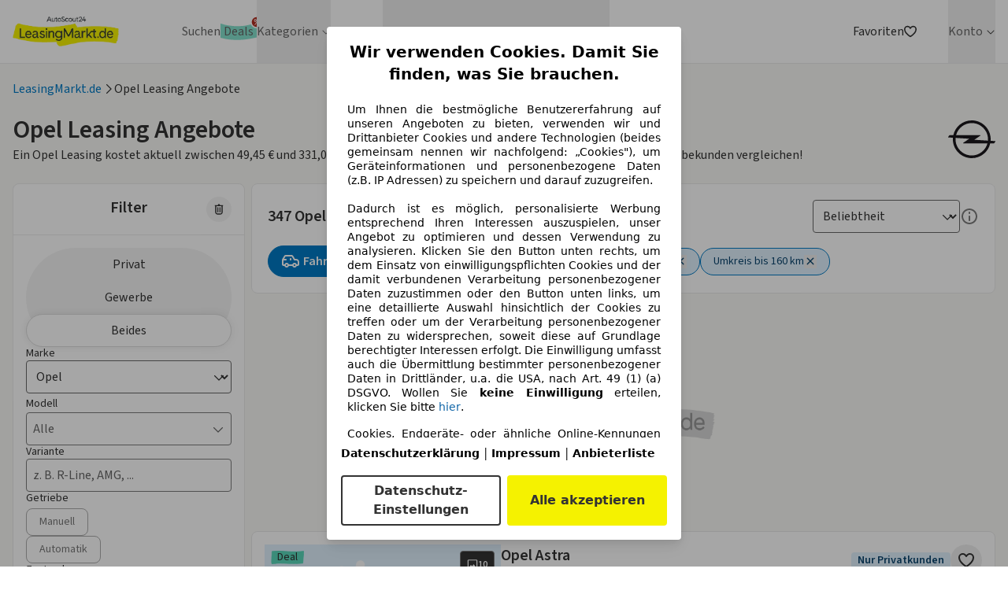

--- FILE ---
content_type: text/javascript
request_url: https://www.leasingmarkt.de/_next/static/chunks/app/layout-02e682bdae54cf51.js
body_size: 34869
content:
try{!function(){var e="undefined"!=typeof window?window:"undefined"!=typeof global?global:"undefined"!=typeof globalThis?globalThis:"undefined"!=typeof self?self:{},t=(new e.Error).stack;t&&(e._sentryDebugIds=e._sentryDebugIds||{},e._sentryDebugIds[t]="58cf7a22-438a-43c3-a2ec-3d737c0d61c5",e._sentryDebugIdIdentifier="sentry-dbid-58cf7a22-438a-43c3-a2ec-3d737c0d61c5")}()}catch(e){}(self.webpackChunk_N_E=self.webpackChunk_N_E||[]).push([[7177],{262:(e,t,a)=>{"use strict";a.r(t),a.d(t,{default:()=>s});var n,r=a(34315);function l(){return(l=Object.assign?Object.assign.bind():function(e){for(var t=1;t<arguments.length;t++){var a=arguments[t];for(var n in a)({}).hasOwnProperty.call(a,n)&&(e[n]=a[n])}return e}).apply(null,arguments)}let s=function(e){return r.createElement("svg",l({xmlns:"http://www.w3.org/2000/svg",viewBox:"0 0 119.664 40"},e),r.createElement("path",{d:"M110.135 0H9.535Q8.986 0 8.44.002q-.457.004-.919.013A13 13 0 0 0 5.517.19a6.7 6.7 0 0 0-1.9.627 6.4 6.4 0 0 0-1.62 1.18A6.3 6.3 0 0 0 .82 3.617a6.6 6.6 0 0 0-.625 1.903 13 13 0 0 0-.179 2.002c-.01.307-.01.615-.015.921V31.56c.005.31.006.61.015.921a13 13 0 0 0 .18 2.002 6.6 6.6 0 0 0 .624 1.905A6.2 6.2 0 0 0 1.998 38a6.3 6.3 0 0 0 1.618 1.179 6.7 6.7 0 0 0 1.901.63 13.5 13.5 0 0 0 2.004.177c.31.007.613.011.919.011.366.002.728.002 1.095.002h100.6c.36 0 .724 0 1.084-.002.304 0 .617-.004.922-.01a13 13 0 0 0 2-.178 6.8 6.8 0 0 0 1.908-.63A6.3 6.3 0 0 0 117.666 38a6.4 6.4 0 0 0 1.182-1.614 6.6 6.6 0 0 0 .619-1.905 13.5 13.5 0 0 0 .185-2.002c.004-.31.004-.61.004-.921.008-.364.008-.725.008-1.094V9.536q.002-.549-.008-1.092.001-.46-.004-.92a13.5 13.5 0 0 0-.185-2.003 6.6 6.6 0 0 0-.62-1.903 6.47 6.47 0 0 0-2.798-2.8 6.8 6.8 0 0 0-1.908-.627 13 13 0 0 0-2-.176c-.305-.005-.618-.011-.922-.013-.36-.002-.725-.002-1.084-.002Z",style:{fill:"#a6a6a6"}}),n||(n=r.createElement("path",{d:"M8.445 39.125c-.305 0-.602-.004-.904-.01a13 13 0 0 1-1.87-.164 5.9 5.9 0 0 1-1.656-.548 5.4 5.4 0 0 1-1.397-1.016 5.3 5.3 0 0 1-1.02-1.397 5.7 5.7 0 0 1-.544-1.657 12.4 12.4 0 0 1-.166-1.875c-.007-.21-.015-.913-.015-.913v-23.1s.009-.692.015-.895a12.4 12.4 0 0 1 .165-1.872 5.8 5.8 0 0 1 .544-1.662 5.4 5.4 0 0 1 1.015-1.398 5.6 5.6 0 0 1 1.402-1.023 5.8 5.8 0 0 1 1.653-.544A12.6 12.6 0 0 1 7.543.887l.902-.012h102.769l.913.013a12.4 12.4 0 0 1 1.858.162 6 6 0 0 1 1.671.548 5.6 5.6 0 0 1 2.415 2.42 5.8 5.8 0 0 1 .535 1.649 13 13 0 0 1 .174 1.887c.003.283.003.588.003.89.008.375.008.732.008 1.092v20.929c0 .363 0 .718-.008 1.075 0 .325 0 .623-.004.93a13 13 0 0 1-.17 1.853 5.7 5.7 0 0 1-.54 1.67 5.5 5.5 0 0 1-1.016 1.386 5.4 5.4 0 0 1-1.4 1.022 5.9 5.9 0 0 1-1.668.55 12.5 12.5 0 0 1-1.869.163c-.293.007-.6.011-.897.011l-1.084.002Z"})),r.createElement("g",{"data-name":"<Group>"},r.createElement("g",{"data-name":"<Group>"},r.createElement("path",{d:"M24.769 20.3a4.95 4.95 0 0 1 2.356-4.151 5.07 5.07 0 0 0-3.99-2.158c-1.68-.176-3.308 1.005-4.164 1.005-.872 0-2.19-.988-3.608-.958a5.32 5.32 0 0 0-4.473 2.728c-1.934 3.348-.491 8.269 1.361 10.976.927 1.325 2.01 2.805 3.428 2.753 1.387-.058 1.905-.885 3.58-.885 1.658 0 2.144.885 3.59.852 1.489-.025 2.426-1.332 3.32-2.67a11 11 0 0 0 1.52-3.092 4.78 4.78 0 0 1-2.92-4.4M22.037 12.21a4.87 4.87 0 0 0 1.115-3.49 4.96 4.96 0 0 0-3.208 1.66A4.64 4.64 0 0 0 18.8 13.74a4.1 4.1 0 0 0 3.237-1.53","data-name":"<Path>",style:{fill:"#fff"}})),r.createElement("path",{d:"M42.302 27.14H37.57l-1.137 3.356h-2.005l4.484-12.418h2.083l4.483 12.418h-2.039Zm-4.243-1.55h3.752l-1.85-5.446h-.051ZM55.16 25.97c0 2.813-1.506 4.62-3.779 4.62a3.07 3.07 0 0 1-2.848-1.583h-.043v4.484H46.63V21.442h1.8v1.506h.033a3.21 3.21 0 0 1 2.883-1.6c2.298 0 3.813 1.816 3.813 4.622m-1.91 0c0-1.833-.948-3.038-2.393-3.038-1.42 0-2.375 1.23-2.375 3.038 0 1.824.955 3.046 2.375 3.046 1.445 0 2.393-1.197 2.393-3.046M65.125 25.97c0 2.813-1.506 4.62-3.779 4.62a3.07 3.07 0 0 1-2.848-1.583h-.043v4.484h-1.859V21.442h1.799v1.506h.034a3.21 3.21 0 0 1 2.883-1.6c2.298 0 3.813 1.816 3.813 4.622m-1.91 0c0-1.833-.948-3.038-2.393-3.038-1.42 0-2.375 1.23-2.375 3.038 0 1.824.955 3.046 2.375 3.046 1.445 0 2.392-1.197 2.392-3.046M71.71 27.036c.138 1.232 1.334 2.04 2.97 2.04 1.566 0 2.693-.808 2.693-1.919 0-.964-.68-1.54-2.29-1.936l-1.609-.388c-2.28-.55-3.339-1.617-3.339-3.348 0-2.142 1.867-3.614 4.519-3.614 2.624 0 4.423 1.472 4.483 3.614h-1.876c-.112-1.239-1.136-1.987-2.634-1.987s-2.521.757-2.521 1.858c0 .878.654 1.395 2.255 1.79l1.368.336c2.548.603 3.606 1.626 3.606 3.443 0 2.323-1.85 3.778-4.793 3.778-2.754 0-4.614-1.42-4.734-3.667ZM83.346 19.3v2.142h1.722v1.472h-1.722v4.991c0 .776.345 1.137 1.102 1.137a6 6 0 0 0 .611-.043v1.463a5 5 0 0 1-1.032.086c-1.833 0-2.548-.689-2.548-2.445v-5.189h-1.316v-1.472h1.316V19.3ZM86.065 25.97c0-2.849 1.678-4.639 4.294-4.639 2.625 0 4.295 1.79 4.295 4.639 0 2.856-1.661 4.638-4.295 4.638s-4.294-1.782-4.294-4.638m6.695 0c0-1.954-.895-3.108-2.401-3.108s-2.4 1.162-2.4 3.108c0 1.962.894 3.106 2.4 3.106s2.401-1.144 2.401-3.106M96.186 21.442h1.773v1.541h.043a2.16 2.16 0 0 1 2.177-1.635 3 3 0 0 1 .637.069v1.738a2.6 2.6 0 0 0-.835-.112 1.873 1.873 0 0 0-1.937 2.083v5.37h-1.858ZM109.384 27.837c-.25 1.643-1.85 2.771-3.898 2.771-2.634 0-4.269-1.764-4.269-4.595 0-2.84 1.644-4.682 4.19-4.682 2.506 0 4.08 1.72 4.08 4.466v.637h-6.394v.112a2.358 2.358 0 0 0 2.436 2.564 2.05 2.05 0 0 0 2.09-1.273Zm-6.282-2.702h4.526a2.177 2.177 0 0 0-2.22-2.298 2.29 2.29 0 0 0-2.306 2.298",style:{fill:"#fff"}})),r.createElement("g",{"data-name":"<Group>"},r.createElement("path",{d:"M39.393 14.698H35.67V8.73h.927v5.115h2.795ZM40.33 13.424c0-.81.603-1.278 1.674-1.344l1.22-.07v-.389c0-.475-.315-.744-.922-.744-.496 0-.84.182-.939.5h-.86c.09-.773.818-1.27 1.84-1.27 1.129 0 1.765.563 1.765 1.514v3.077h-.855v-.633h-.07a1.52 1.52 0 0 1-1.353.707 1.36 1.36 0 0 1-1.5-1.348m2.894-.384v-.377l-1.1.07c-.62.042-.901.253-.901.65 0 .405.351.64.835.64a1.06 1.06 0 0 0 1.166-.983M45.276 12.444c0-1.423.732-2.324 1.87-2.324a1.48 1.48 0 0 1 1.38.79h.067V8.437h.888v6.26h-.851v-.71h-.07a1.56 1.56 0 0 1-1.414.785c-1.146 0-1.87-.901-1.87-2.328m.918 0c0 .955.45 1.53 1.204 1.53.749 0 1.211-.583 1.211-1.526 0-.938-.467-1.53-1.211-1.53-.749 0-1.204.58-1.204 1.526M54.747 13.482a1.83 1.83 0 0 1-1.951 1.303 2.045 2.045 0 0 1-2.08-2.325 2.077 2.077 0 0 1 2.076-2.352c1.253 0 2.009.856 2.009 2.27v.31h-3.18v.05a1.19 1.19 0 0 0 1.2 1.29 1.08 1.08 0 0 0 1.07-.546Zm-3.126-1.451h2.275a1.086 1.086 0 0 0-1.109-1.167 1.15 1.15 0 0 0-1.166 1.167M55.994 10.195h.856v.715h.066a1.35 1.35 0 0 1 1.344-.802 1.465 1.465 0 0 1 1.558 1.675v2.915h-.888v-2.692c0-.724-.315-1.084-.972-1.084a1.033 1.033 0 0 0-1.075 1.141v2.635h-.889ZM63.52 8.863a.576.576 0 1 1 .575.542.547.547 0 0 1-.575-.542m.132 1.332h.885v4.503h-.885ZM65.971 10.195h.856v.723h.066a1.364 1.364 0 0 1 2.493 0h.07a1.46 1.46 0 0 1 1.37-.81 1.338 1.338 0 0 1 1.438 1.488v3.102h-.888v-2.87c0-.608-.29-.906-.873-.906a.91.91 0 0 0-.95.943v2.833h-.874V11.74a.785.785 0 0 0-.868-.819.97.97 0 0 0-.951 1.022v2.754h-.889Z",style:{fill:"#fff"}})))}},428:(e,t,a)=>{"use strict";a.d(t,{ClientProviders:()=>W});var n=a(59771),r=a(3345),l=a(34315),s=a(27239),i=a(70593),o=a(59980),c=a(4442),u=a(38743),d=a(84793);let m=()=>{let{setItems:e,setComparisonStoreLoaded:t}=(0,d.a)(),{setItems:a,setComparisonStoreLoaded:n}=(0,i.O)();return(0,l.useEffect)(()=>{let l=u.A.getItem(s.U.DEFAULT.toString()),i=u.A.getItem(s.U.FAVORITE.toString());if(l)try{let t=(0,o.j)(l);t.length>0&&e(t)}catch(e){(0,r.Cp)(e)}finally{t(!0)}i&&(a((0,c.j)({jsonString:i,fallback:[],calledBy:"ComparisonProvider - favorite items"})),n(!0))},[e,a,n,t]),null};var p=a(64866);let g=(0,p.createServerReference)("7ff0c37e045e54a4ff8ac80b95cb48a05b3225eb68",p.callServer,void 0,p.findSourceMapURL,"serverGetFavourites");var h=a(62443),f=a(20362),v=a(15666),b=a(74634);let x=()=>{let e=(0,f.k)(e=>e.user),t=(0,f.k)(e=>e.userRequestCompleted),a=(0,h.L)(e=>e.setFavouriteIds),n=(0,h.L)(e=>e.setFavouritesLoaded),r=(0,f.k)(e=>e.userJwtToken);return(0,l.useEffect)(()=>{t&&(e&&r?(0,v.T)(g,void 0)(r).then(e=>{e&&(a(e),n(!0))}):(a((0,b.IQ)()),n(!0)))},[a,n,e,r,t]),null};var y=a(14289);let E=(0,p.createServerReference)("7f1801d8e48ed00d488ea6dfca250987603ef9ce0e",p.callServer,void 0,p.findSourceMapURL,"serverFetchAccount"),_=(0,p.createServerReference)("7f0984a5a8ce0a8066e5b4004f60e89ed391f8282d",p.callServer,void 0,p.findSourceMapURL,"serverGetJwtTokenType"),w=(0,p.createServerReference)("7fd042e6094c39ade458e1b171c28d2f019a41cf5e",p.callServer,void 0,p.findSourceMapURL,"serverRefreshJwtToken");var A=a(28275),k=a(29473);let I=k.k5(["partner","user"]);k.Ik({emailOrUsername:k.Yj(),password:k.Yj(),type:I,revalidate:k.ai().optional()}),k.Ik({type:k.Yj(),token:k.Yj(),expiresIn:k.ai(),expiresAt:k.ai()});let C=k.k5(["user","guest","partner"]),N=()=>{let e=(0,f.k)(e=>e.user),t=(0,f.k)(e=>e.setUser),a=(0,f.k)(e=>e.setUserRequestCompleted),n=(0,f.k)(e=>e.userJwtToken),r=(0,f.k)(e=>e.jwtExpTime),s=(0,f.k)(e=>e.setJwtData),i=(0,f.k)(e=>e.logout),o=(0,f.k)(e=>e.setJwtAbsence),c=(0,l.useRef)(void 0),d=(0,l.useCallback)(async e=>{let t=(0,v.T)(w,void 0),a=await t(e);if(!a)return void o();await s(a)},[s,o]),m=(0,l.useCallback)(async e=>{let{token:t,expiresAt:a}=e;if(!(a<Math.floor(Date.now()/1e3)))return void await s(e);await d(t)},[d,s]),p=(0,l.useCallback)(()=>{c.current&&(clearInterval(c.current),c.current=void 0)},[]);return(0,l.useEffect)(()=>{if(p(),n&&null!==r)return c.current=setInterval(()=>{"number"==typeof r&&3e5>=Math.max(0,r-Date.now())&&d(n)},15e4),()=>p()},[p,r,d,n]),(0,l.useEffect)(()=>{(async()=>{let e=u.A.getItem(A.il),t=e?JSON.parse(e):null;if(!t)return o();let{token:a}=t,n=(0,v.T)(_,null);if(await n(a)!==C.enum.user)return o();m(t)})()},[m,o]),(0,l.useEffect)(()=>{if(!e&&void 0!==n){if(null===n)return void a(!0);(0,v.T)(E,void 0)(n).then(e=>{if(!e){i(),a(!0);return}t(e),a(!0)})}},[e,t,a,n,i]),null},T=()=>(0,n.jsx)("div",{id:"adjust-smart-banner-root",className:"sticky bottom-0 z-50","data-sentry-component":"AdjustSmartBannerProvider","data-sentry-source-file":"AdjustSmartBannerProvider.tsx"}),j=(0,p.createServerReference)("7f64fbedee0354114d3a532d1646fbe02445b16dcb",p.callServer,void 0,p.findSourceMapURL,"serverFetchLmToAs24MappingData");var L=a(92937);let M=()=>{let e=(0,L.w)(e=>e.setMappingData),t=(0,L.w)(e=>e.setHasMappingDataLoaded);return(0,l.useEffect)(()=>{(0,v.T)(j,{brands:{},models:{}})().then(t=>{e(t)}).finally(()=>{t(!0)})},[e,t]),null},P=(0,p.createServerReference)("7f32d4379e84e57d2878e3f7a5de0545d6a028a7f8",p.callServer,void 0,p.findSourceMapURL,"serverFetchFeatureFlags");var S=a(80490),D=a(22461),O=a(62714);let F=()=>{let{fireOptimizelyDecisionEvent:e}=(0,O.R)(),t=(0,S.u)(e=>e.areOptimizelyFeatureFlagsLoaded),a=(0,l.useCallback)(t=>{for(let[a,n]of Object.entries(t))n.isAbActive&&n.variation&&e({flag:a.toLowerCase(),variation:n.variation,GA4ElementPosition:D.C.Enum.Session})},[e]);return(0,l.useEffect)(()=>{if(t)return;let{setOptimizelyFeatureFlags:e,setAreOptimizelyFeatureFlagsLoaded:n}=S.u.getState();(0,v.T)(P,void 0)({withUserOptimizelyData:!0}).then(t=>{t&&(e(t),a(t))}).finally(()=>{n(!0)})},[t,a]),null};var R=a(93001),z=a(30766),G=a(86565),B=a(8495);let V="G-PKB2KQ0F23",H=(0,l.memo)(e=>{let{isConsentGiven:t,ga4Id:a}=e;return t?(0,n.jsx)(R.GoogleAnalytics,{gaId:a}):null});H.displayName="MemoizedGoogleAnalyticsProvider";let Y=()=>{let e=(0,f.k)(e=>e.user),t=(0,f.k)(e=>e.userRequestCompleted),{vendorConsents:a,isConsentInteractionFinished:r}=(0,z.S9)(),s=!!(r&&(null==a?void 0:a.GA4)&&a.GA_ADS),[i,o]=(0,l.useState)("G-XXXXXXXX");(0,l.useEffect)(()=>{void 0===V||(0,G.NZ)()||o(V)},[]);let{isGa4Configured:c,setIsGa4Configured:u}=(0,B.T)();return(0,l.useEffect)(()=>{s&&!c&&t&&((null==e?void 0:e.id)&&window.gtag("config",i,{user_id:e.id,send_page_view:!1}),u(!0))},[i,c,u,t,null==e?void 0:e.id,s]),(0,n.jsx)(H,{ga4Id:i,isConsentGiven:s,"data-sentry-element":"MemoizedGoogleAnalyticsProvider","data-sentry-component":"GoogleAnalyticsProvider","data-sentry-source-file":"GoogleAnalyticsProvider.tsx"})},U=(0,l.memo)(e=>{let{isConsentInteractionFinished:t,gtmId:a}=e;return t&&a?(0,n.jsx)(R.GoogleTagManager,{gtmId:a}):null});U.displayName="MemoizedGtmProvider";let K=()=>{let{isConsentInteractionFinished:e}=(0,z.S9)();return(0,n.jsx)(U,{gtmId:"GTM-5WXNB3D",isConsentInteractionFinished:e,"data-sentry-element":"MemoizedGtmProvider","data-sentry-component":"GtmProvider","data-sentry-source-file":"GtmProvider.tsx"})},W=()=>(0,n.jsxs)(n.Fragment,{children:[(0,n.jsx)(K,{"data-sentry-element":"GtmProvider","data-sentry-source-file":"ClientProviders.tsx"}),(0,n.jsx)(N,{"data-sentry-element":"SessionProvider","data-sentry-source-file":"ClientProviders.tsx"}),(0,n.jsx)(Y,{"data-sentry-element":"GoogleAnalyticsProvider","data-sentry-source-file":"ClientProviders.tsx"}),(0,n.jsx)(x,{"data-sentry-element":"FavouritesProvider","data-sentry-source-file":"ClientProviders.tsx"}),(0,n.jsx)(y.t,{"data-sentry-element":"ToastProvider","data-sentry-source-file":"ClientProviders.tsx"}),(0,n.jsx)(F,{"data-sentry-element":"OptimizelyProvider","data-sentry-source-file":"ClientProviders.tsx"}),(0,n.jsx)(m,{"data-sentry-element":"ComparisonProvider","data-sentry-source-file":"ClientProviders.tsx"}),(0,n.jsx)(T,{"data-sentry-element":"AdjustSmartBannerProvider","data-sentry-source-file":"ClientProviders.tsx"}),(0,n.jsx)(M,{"data-sentry-element":"GoogleAdsMappingDataProvider","data-sentry-source-file":"ClientProviders.tsx"})]})},658:(e,t,a)=>{"use strict";a.d(t,{V:()=>i});var n=a(59771),r=a(34315),l=a(17300);let s=["jpg","jpeg","png","gif"],i=(0,r.memo)(e=>{let{src:t,alt:a,webpSrc:r,avifSrc:i,pictureClassName:o,webp:c=!0,avif:u=!0,...d}=e,{filename:m,ext:p}=(0,l.UG)(t);s.includes(p)||console.warn("Invalid src provided to Picture component. Only the following extensions are allowed: ".concat(s.join(", ")));let g=r||c&&m&&"".concat(m,".webp"),h=i||u&&m&&"".concat(m,".avif");return(0,n.jsxs)("picture",{className:o,children:[h&&(0,n.jsx)("source",{srcSet:h,type:"image/avif"}),g&&(0,n.jsx)("source",{srcSet:g,type:"image/webp"}),(0,n.jsx)("img",{src:t,alt:a,...d})]})});i.displayName="Picture"},4817:(e,t,a)=>{"use strict";a.d(t,{U:()=>r});var n=a(59771);let r=e=>{let{schema:t}=e;return(0,n.jsx)("script",{type:"application/ld+json",dangerouslySetInnerHTML:{__html:JSON.stringify(t)},"data-sentry-component":"SchemaOrgJson","data-sentry-source-file":"SchemaOrgJson.tsx"})}},5676:(e,t,a)=>{"use strict";a.d(t,{p:()=>x});var n=a(59771),r=a(34315),l=a(91784),s=a(34204),i=a(98419),o=a(96329),c=a(37997),u=a(77684);let d=(0,u.a)({[c.C.LIGHT]:"text-grey-900",[c.C.DARK]:"text-white"}),m=(0,u.a)({[c.C.LIGHT]:"text-grey-500",[c.C.DARK]:"text-grey-200"}),p=e=>{let{disabled:t,theme:a}=e;return(0,i.cn)(d(a),t&&m(a))},g=(0,u.a)({[c.C.LIGHT]:"border-grey-700 bg-white text-grey-900 hover:border-grey-900 placeholder:text-grey-800",[c.C.DARK]:"border-grey-700 bg-grey-1100 text-white hover:border-white placeholder:text-white"}),h=(0,u.a)({[c.C.LIGHT]:"border-grey-800",[c.C.DARK]:"border-grey-800"}),f=(0,u.a)({[c.C.LIGHT]:"border-red-500 hover:border-red-500 focus-visible:outline-red-700",[c.C.DARK]:"border-red-500 hover:border-red-500 focus-visible:outline-red-700"}),v=(0,u.a)({[c.C.LIGHT]:"border-grey-200 text-grey-500 placeholder:text-grey-500 hover:border-grey-200",[c.C.DARK]:"border-grey-700 bg-grey-1100 text-grey-700 placeholder:text-grey-700 hover:border-grey-700"}),b=e=>{let{disabled:t,theme:a,error:n,value:r}=e;return(0,i.cn)(g(a),t&&v(a),!n&&r&&h(a),n&&f(a))},x=e=>{let{className:t,wrapperClassName:a,iconWrapperClassName:c,iconClassName:u,type:d,debounce:m,onChange:g,defaultValue:h,value:f,label:v,helperText:x,error:y,disabled:E,id:_,"aria-label":w,ref:A,icon:k,iconAriaLabel:I,onIconClick:C,theme:N,withInputMessage:T=!0,...j}=e,[L,M]=(0,r.useState)(null!=f?f:h),P=(0,r.useId)(),S=null!=_?_:P,D="".concat(S,"-helper"),O="".concat(S,"-error");(0,r.useEffect)(()=>{M(null!=f?f:h)},[f,h]);let F=(0,r.useMemo)(()=>m&&g?(0,o.s)(g,m):g,[g,m]);return(0,n.jsxs)("div",{className:(0,i.cn)("flex w-full flex-col gap-1",a),"data-sentry-component":"Input","data-sentry-source-file":"Input.tsx",children:[v&&(0,n.jsx)("label",{htmlFor:S,className:(0,i.cn)("text-sm",p({disabled:E,theme:N})),children:v}),(0,n.jsxs)("div",{className:"relative",children:[(0,n.jsx)("input",{id:S,type:d,className:(0,i.cn)("w-full rounded border p-2 transition-all","lm-focus-outline",(k||y)&&"pr-10",E&&"cursor-not-allowed",b({disabled:E,theme:N,error:y,value:L}),t),onChange:e=>{M(e.target.value),null==F||F(e)},value:L,disabled:E,"aria-invalid":!!y,"aria-label":v?void 0:w,"aria-describedby":(0,i.cn)(x&&D,y&&O),ref:A,...j}),(k||y)&&(0,n.jsxs)("button",{type:"button",onClick:C,"aria-label":I||"".concat(v||w," symbol"),className:(0,i.cn)("absolute right-3 top-1/2 -translate-y-1/2",c,E&&"opacity-50"),children:[k&&!y&&(0,n.jsx)(k,{className:(0,i.cn)("size-6",u)}),y&&(0,n.jsx)(s.default,{"aria-hidden":"true",className:"size-4 text-[#C62C2B]"})]})]}),T&&(0,n.jsx)(l.k,{error:y,helperText:x,disabled:E,errorId:O,helperId:D,theme:N})]})};x.displayName="Input"},6606:(e,t,a)=>{"use strict";a.r(t),a.d(t,{default:()=>s});var n,r=a(34315);function l(){return(l=Object.assign?Object.assign.bind():function(e){for(var t=1;t<arguments.length;t++){var a=arguments[t];for(var n in a)({}).hasOwnProperty.call(a,n)&&(e[n]=a[n])}return e}).apply(null,arguments)}let s=function(e){return r.createElement("svg",l({xmlns:"http://www.w3.org/2000/svg",fill:"none",viewBox:"0 0 24 24"},e),n||(n=r.createElement("path",{fill:"#333",d:"M19.753 7.217a4.67 4.67 0 0 1-2.475-1.354 4.2 4.2 0 0 1-1.14-2.466V3h-3.304v12.303a2.5 2.5 0 0 1-.525 1.517c-.34.441-.819.772-1.369.945a2.95 2.95 0 0 1-1.7.02 2.8 2.8 0 0 1-1.392-.913 2.5 2.5 0 0 1-.566-1.53 2.5 2.5 0 0 1 .508-1.548c.34-.453.825-.792 1.384-.968a2.95 2.95 0 0 1 1.726-.013v-3.15a6.4 6.4 0 0 0-3.65.599 5.9 5.9 0 0 0-2.6 2.478 5.4 5.4 0 0 0-.579 3.435 5.57 5.57 0 0 0 1.657 3.11 6.2 6.2 0 0 0 3.105 1.596 6.44 6.44 0 0 0 3.526-.302 6 6 0 0 0 2.746-2.097 5.45 5.45 0 0 0 1.033-3.178V9.018a8.2 8.2 0 0 0 4.576 1.373V7.31q-.486 0-.961-.094"})))}},7961:(e,t,a)=>{"use strict";a.d(t,{ConsentGuard:()=>l});var n=a(59771),r=a(80861);let l=()=>(0,n.jsx)(r.default,{id:"consent-guard","data-sentry-element":"Script","data-sentry-component":"ConsentGuard","data-sentry-source-file":"ConsentGuard.tsx",children:"(".concat(()=>{if(["/datenschutz","/impressum","/consent-management"].includes(window.location.pathname)){if(document.body)return void document.body.setAttribute("data-suppress-cmp","true");new MutationObserver((e,t)=>{let a=document.body;a&&(a.setAttribute("data-suppress-cmp","true"),t.disconnect())}).observe(document.documentElement,{childList:!0})}},")();")})},8495:(e,t,a)=>{"use strict";a.d(t,{T:()=>n});let n=(0,a(64408).v)(e=>({isConsentGiven:!1,setConsentState:t=>{e({isConsentGiven:t})},isGa4Configured:!1,setIsGa4Configured:t=>{e({isGa4Configured:t})}}))},9920:(e,t,a)=>{"use strict";a.d(t,{Q:()=>r});var n=a(29055);let r=function(){let e=arguments.length>0&&void 0!==arguments[0]&&arguments[0];return{isDesktop:(0,n.A)("(min-width: 1024px)",e),isMobile:(0,n.A)("(max-width: 767px)",e),isTablet:(0,n.A)("(min-width: 768px) and (max-width: 1023px)",e)}}},11769:(e,t,a)=>{"use strict";a.d(t,{q:()=>s});var n=a(64320),r=a(69123),l=a(30766);let s=()=>{let e=(0,n.usePathname)(),{isConsentInteractionFinished:t}=(0,l.S9)();return{handleHardNavigate:a=>{if(a){let n=r.xG.includes(a);!r.xG.includes(e)||n||t||(window.location.href=a)}}}}},14289:(e,t,a)=>{"use strict";a.d(t,{t:()=>l});var n=a(59771),r=a(91122);let l=()=>(0,n.jsx)(r.l$,{"data-sentry-element":"Toaster","data-sentry-component":"ToastProvider","data-sentry-source-file":"ToastProvider.tsx"})},14313:(e,t,a)=>{"use strict";a.r(t),a.d(t,{default:()=>s});var n,r=a(34315);function l(){return(l=Object.assign?Object.assign.bind():function(e){for(var t=1;t<arguments.length;t++){var a=arguments[t];for(var n in a)({}).hasOwnProperty.call(a,n)&&(e[n]=a[n])}return e}).apply(null,arguments)}let s=function(e){return r.createElement("svg",l({xmlns:"http://www.w3.org/2000/svg",fill:"none",viewBox:"0 0 24 24"},e),n||(n=r.createElement("path",{fill:"#333",fillRule:"evenodd",d:"M21.543 6.472C22 8.235 22 11.917 22 11.917s0 3.68-.457 5.444c-.254.975-.997 1.742-1.938 2.001-1.709.471-7.605.471-7.605.471s-5.893 0-7.605-.47a2.8 2.8 0 0 1-1.938-2.002C2 15.598 2 11.917 2 11.917s0-3.682.457-5.445c.254-.975.997-1.742 1.938-2.001C6.107 4 12 4 12 4s5.896 0 7.605.471a2.8 2.8 0 0 1 1.938 2.001M10 15.38l6-3.463-6-3.464z",clipRule:"evenodd"})))}},15792:(e,t,a)=>{Promise.resolve().then(a.t.bind(a,23903,23)),Promise.resolve().then(a.t.bind(a,62078,23)),Promise.resolve().then(a.t.bind(a,84157,23)),Promise.resolve().then(a.t.bind(a,37299,23)),Promise.resolve().then(a.bind(a,7961)),Promise.resolve().then(a.bind(a,31962)),Promise.resolve().then(a.bind(a,24853)),Promise.resolve().then(a.bind(a,89438)),Promise.resolve().then(a.bind(a,23974)),Promise.resolve().then(a.bind(a,428)),Promise.resolve().then(a.bind(a,97466)),Promise.resolve().then(a.bind(a,87074)),Promise.resolve().then(a.bind(a,40214)),Promise.resolve().then(a.bind(a,92629)),Promise.resolve().then(a.bind(a,262)),Promise.resolve().then(a.bind(a,72106)),Promise.resolve().then(a.bind(a,11849)),Promise.resolve().then(a.bind(a,35620)),Promise.resolve().then(a.bind(a,46726)),Promise.resolve().then(a.bind(a,96322)),Promise.resolve().then(a.bind(a,6606)),Promise.resolve().then(a.bind(a,14313)),Promise.resolve().then(a.bind(a,90864))},17300:(e,t,a)=>{"use strict";a.d(t,{UG:()=>s,f_:()=>l}),a(82546);var n=a(29050);let r=(e,t)=>e>=t?t:0,l=(e,t,a)=>t.sizes.map((l,s,i)=>{let o=s===i.length-1;return t.formats.map(t=>({media:o?void 0:"(min-width: ".concat(l,"px)"),type:t?"image/".concat(t):void 0,srcset:(0,n.yK)(e,a?r(a,l):l,t)}))}).flat(),s=e=>{let t=e.lastIndexOf("."),a=(-1!==t?e.slice(t+1):"").toLowerCase();return{filename:-1!==t?e.slice(0,t):e,ext:a}}},19236:(e,t,a)=>{"use strict";a.d(t,{D:()=>n});let n=e=>/^(([^<>()[\]\\.,;:\s@"]+(\.[^<>()[\]\\.,;:\s@"]+)*)|(".+"))@((\[[0-9]{1,3}\.[0-9]{1,3}\.[0-9]{1,3}\.[0-9]{1,3}])|(([a-zA-Z\-0-9]+\.)+[a-zA-Z]{2,}))$/.test(e.trim())},22461:(e,t,a)=>{"use strict";a.d(t,{C:()=>l,F:()=>s});var n=a(29473);let r={BRAND_MODEL:"brand-model",TOPIC:"topic",LEGAL:"legal"},l=n.k5(["Deals","Detail","Listing","Footer","MakeModel","MySearch","PageFilter","Recommender","Inquire","HomepageFilter","TakeoverLandingPage","MarketingPopup","LatestViewed","LatestSearched","LandingPage","HighlightsTakeover","HighlightsNew","LpHighlights","Home","Favorite","Manufacturer","Comparison","Session","Dealer","TopicLandingPage","TakeoverLandingPage"]),s={[r.BRAND_MODEL]:l.Enum.MakeModel,[r.TOPIC]:l.Enum.TopicLandingPage,[r.LEGAL]:l.Enum.LandingPage}},23597:(e,t,a)=>{"use strict";a.d(t,{u:()=>n});let n=a(29473).k5(["newsletter_component","newsletter_popup","footer","notification_form","marketing_popup"])},23974:(e,t,a)=>{"use strict";a.d(t,{ScrollToTopButton:()=>i});var n=a(59771),r=a(34315),l=a(64172),s=a(96329);let i=()=>{let[e,t]=(0,r.useState)(!1),a=(0,s.s)(()=>{t(window.scrollY>window.innerHeight)},200);return(0,r.useEffect)(()=>(window.addEventListener("scroll",a),()=>{window.removeEventListener("scroll",a)}),[a]),(0,n.jsx)(n.Fragment,{children:e?(0,n.jsx)("button",{className:"fixed bottom-32 right-4 z-50 flex size-10 items-center justify-center rounded bg-[#666666] transition-colors duration-300 ease-in-out hover:bg-[#bd0003]",onClick:()=>{window.scrollTo({top:0,behavior:"smooth"})},children:(0,n.jsx)(l.default,{className:"size-6 rotate-180 text-white"})}):null})}},27239:(e,t,a)=>{"use strict";a.d(t,{T:()=>c,U:()=>i});var n=a(64408),r=a(8721),l=a(59980),s=a(38743);let i={DEFAULT:"selected_comparison_ads",FAVORITE:"selected_fav_comparison_ads"},o={getItem:e=>{let t=s.A.getItem(e);return t?JSON.stringify({state:{items:(0,l.j)(t)}}):null},setItem:(e,t)=>{try{let a=JSON.parse(t);a.state.items&&s.A.setItem(e,JSON.stringify(a.state.items))}catch(e){return null}},removeItem:e=>s.A.removeItem(e)},c=e=>(0,n.v)()((0,r.Zr)((t,a)=>({comparisonItems:[],getStoreName:()=>e,addItem:e=>{let{listingId:n,variantId:r}=e,{comparisonItems:l}=a();l.find(e=>e.listingId===n&&e.variantId===r)||t({comparisonItems:[...l,{listingId:n,variantId:r}]})},removeItem:e=>{let{listingId:n,variantId:r}=e;t({comparisonItems:a().comparisonItems.filter(e=>e.listingId!==n||e.listingId==n&&e.variantId!==r)})},setItems:e=>{t({comparisonItems:e})},shouldShowComparisonTooltip:!1,setShouldShowComparisonTooltip:e=>t({shouldShowComparisonTooltip:e}),hasComparisonStoreLoaded:!1,setComparisonStoreLoaded:e=>{t({hasComparisonStoreLoaded:e})}}),{name:e,storage:(0,r.KU)(()=>o),partialize:e=>({items:e.comparisonItems})}))},29050:(e,t,a)=>{"use strict";a.d(t,{yK:()=>l});let n=new RegExp(/(?:https?:)?\/\//.source+/(assets|downloads|images)\.(ctfassets\.net|contentful\.com)/.source+/\/[^/]+\/([^/]+)\/([^/]+)\/([^.]*)\.([^.]*)/.source),r=e=>{try{let t=n.exec(e);if(null==t?void 0:t.groups)return{assetId:t.groups.assetId,fileId:t.groups.fileId,fileName:t.groups.fileName,fileType:t.groups.fileType};if(t&&7===t.length)return{assetId:t[3],fileId:t[4],fileName:t[5],fileType:t[6]};return null}catch(e){return null}},l=(e,t,a)=>{let n=r(e);return n?"https://www.leasingmarkt.de/contentful-media-cdn/".concat(n.assetId,"-").concat(n.fileId,"-").concat(n.fileName).concat(t?"-".concat(t):"",".").concat(null!=a?a:n.fileType):e}},29223:(e,t,a)=>{"use strict";a.d(t,{J:()=>u});var n=a(64320),r=a(64866);let l=(0,r.createServerReference)("7f0e9b7a8edb6915380ebfa1d853c1ab4e8cf8a8b6",r.callServer,void 0,r.findSourceMapURL,"serverSubscribeToNewsletter");var s=a(69032),i=a(56125),o=a(62714),c=a(15666);let u=()=>{let{fireNewsletterSubscriptionEvent:e}=(0,o.R)(),{trackCommonEvent:t}=(0,i.j)(),a=(0,n.useRouter)(),r=(0,n.usePathname)();return{handleFormSubmit:async n=>{let{email:i,source:o,ga4Params:u,shouldRedirect:d=!0,callback:m}=n,p=(0,c.T)(l,!1);await p({email:i,source:null!=o?o:r}),e(u),t(s.w.NEWSLETTER_SUBSCRIPTION),null==m||m(),d&&a.push("/newsletter/angemeldet")}}}},29427:(e,t,a)=>{"use strict";a.d(t,{c:()=>n,h:()=>r});let n=15e3,r={CLICK_LISTING_CARD_LM_USED_15K_KM:"click_listing_card__lm__used___15k_km_",CLICK_LISTING_CARD_AS24:"click_listing_card__as24_",CLICK_CTA_AS24_DETAIL_PAGE:"click_cta_unverbindlich_anfragen_as24___detail_page_",CLICK_CTA_LM_USED_15K_KM_DETAIL_PAGE:"click_cta_unverbindlich_anfragen__lm__used___15k_km___detail_page_"}},31962:(e,t,a)=>{"use strict";a.d(t,{PreviewModeIndicatorBar:()=>l});var n=a(59771),r=a(64320);let l=()=>{let e=(0,r.usePathname)(),t=(0,r.useSearchParams)(),a=e+(t.toString()?"?".concat(t.toString()):""),l="".concat("/api/rest/v1next/contentful/exit-preview","?redirect=").concat(encodeURIComponent(a));return(0,n.jsxs)("div",{className:"fixed left-0 right-0 top-0 z-[99] flex items-center justify-center bg-green-200 px-4 py-2","data-sentry-component":"PreviewModeIndicatorBar","data-sentry-source-file":"PreviewModeIndicatorBar.tsx",children:[(0,n.jsx)("span",{className:"mr-4",children:"\uD83D\uDEA7 Preview Mode Active - You are viewing draft content"}),(0,n.jsx)("a",{href:l,className:"button-base button-outline",children:"Exit Preview"})]})}},32973:(e,t,a)=>{"use strict";a.r(t),a.d(t,{default:()=>s});var n,r=a(34315);function l(){return(l=Object.assign?Object.assign.bind():function(e){for(var t=1;t<arguments.length;t++){var a=arguments[t];for(var n in a)({}).hasOwnProperty.call(a,n)&&(e[n]=a[n])}return e}).apply(null,arguments)}let s=function(e){return r.createElement("svg",l({xmlns:"http://www.w3.org/2000/svg",fill:"none",viewBox:"0 0 18 18"},e),n||(n=r.createElement("path",{fill:"currentColor",fillRule:"evenodd",d:"M3 3c0-.825.675-1.5 1.5-1.5h9c.825 0 1.5.675 1.5 1.5v10.5c0 1.65-1.35 3-3 3H6c-1.65 0-3-1.35-3-3zm10.5 10.5c0 .825-.675 1.5-1.5 1.5H6c-.825 0-1.5-.675-1.5-1.5v-6h9zM7.5 9c.45 0 .75.3.75.75s-.3.75-.75.75h-.75c-.45 0-.75-.3-.75-.75S6.3 9 6.75 9zm4.5.75c0-.45-.3-.75-.75-.75h-.75c-.45 0-.75.3-.75.75s.3.75.75.75h.75c.45 0 .75-.3.75-.75M7.5 12c.45 0 .75.3.75.75s-.3.75-.75.75h-.75c-.45 0-.75-.3-.75-.75s.3-.75.75-.75zm4.5.75c0-.45-.3-.75-.75-.75h-.75c-.45 0-.75.3-.75.75s.3.75.75.75h.75c.45 0 .75-.3.75-.75M13.5 6V3h-9v3z",clipRule:"evenodd"})))}},34204:(e,t,a)=>{"use strict";a.r(t),a.d(t,{default:()=>s});var n,r=a(34315);function l(){return(l=Object.assign?Object.assign.bind():function(e){for(var t=1;t<arguments.length;t++){var a=arguments[t];for(var n in a)({}).hasOwnProperty.call(a,n)&&(e[n]=a[n])}return e}).apply(null,arguments)}let s=function(e){return r.createElement("svg",l({xmlns:"http://www.w3.org/2000/svg",fill:"none",viewBox:"0 0 16 16"},e),n||(n=r.createElement("path",{fill:"currentColor",fillRule:"evenodd",d:"m14.39 10.763-4.028-7.69A2.66 2.66 0 0 0 8 1.644c-.995 0-1.9.547-2.362 1.429l-4.028 7.69a2.65 2.65 0 0 0 .08 2.618 2.65 2.65 0 0 0 2.282 1.286h8.056c.941 0 1.794-.482 2.282-1.287a2.65 2.65 0 0 0 .08-2.617m-1.22 1.927c-.245.403-.671.643-1.142.643H3.972c-.47 0-.897-.24-1.141-.643a1.33 1.33 0 0 1-.04-1.309l4.028-7.69A1.31 1.31 0 0 1 8 2.977c.505 0 .947.267 1.18.714l4.029 7.69c.219.417.203.907-.04 1.309M8 4.667a.666.666 0 0 0-.667.666V8a.666.666 0 1 0 1.334 0V5.333A.666.666 0 0 0 8 4.667M8 10a.666.666 0 0 0-.667.667v.666a.666.666 0 1 0 1.334 0v-.666A.666.666 0 0 0 8 10",clipRule:"evenodd"})))}},34375:(e,t,a)=>{"use strict";a.d(t,{W:()=>r});var n=a(34315);let r=()=>{let[e,t]=(0,n.useState)(null);return{localError:e,handleFieldBlur:async(e,a)=>{if(!a)return;let n=await a(e);if(n)return void t(n);t(null)}}}},35620:(e,t,a)=>{"use strict";a.r(t),a.d(t,{default:()=>s});var n,r=a(34315);function l(){return(l=Object.assign?Object.assign.bind():function(e){for(var t=1;t<arguments.length;t++){var a=arguments[t];for(var n in a)({}).hasOwnProperty.call(a,n)&&(e[n]=a[n])}return e}).apply(null,arguments)}let s=function(e){return r.createElement("svg",l({xmlns:"http://www.w3.org/2000/svg",fill:"none",viewBox:"0 0 24 24"},e),n||(n=r.createElement("path",{fill:"#333",fillRule:"evenodd",d:"M10.177 21v-8.47H7V9.352h3.177V6.706c.095-1.684 1.037-3.653 3.176-3.706h3.176v3.176h-3.176v3.177h3.176v3.176h-3.176V21z",clipRule:"evenodd"})))}},37299:()=>{},37997:(e,t,a)=>{"use strict";a.d(t,{C:()=>n,S:()=>r});let n={LIGHT:"light",DARK:"dark",RED:"red",BLUE:"blue"},r=n.LIGHT},40214:(e,t,a)=>{"use strict";a.d(t,{Recommendations:()=>A});var n,r,l,s=a(59771),i=a(23903),o=a.n(i),c=a(658),u=a(11769),d=a(30678),m=a(69123),p=a(34315);function g(){return(g=Object.assign?Object.assign.bind():function(e){for(var t=1;t<arguments.length;t++){var a=arguments[t];for(var n in a)({}).hasOwnProperty.call(a,n)&&(e[n]=a[n])}return e}).apply(null,arguments)}let h=function(e){return p.createElement("svg",g({xmlns:"http://www.w3.org/2000/svg",viewBox:"0 0 1005.62 238.86"},e),n||(n=p.createElement("path",{fill:"#f5f200",d:"M.93 227.76a5.25 5.25 0 0 1 .74-3.3c.07-.18.23-.05.3-.24a3.2 3.2 0 0 0 .22-1.14 10.4 10.4 0 0 0-.36-1.93 9.3 9.3 0 0 1-.2-4.35 6.2 6.2 0 0 0 0-2.64 8.9 8.9 0 0 0-.93-2.84 9 9 0 0 1-.65-1.59 4 4 0 0 1 0-1 8 8 0 0 1 1.07-1.28c.2-.18.48.09.63-.22.29-.59-.15-1.29-.12-2v-.41a11 11 0 0 0-.38-3.25c-.15-.44-.14-1.38.17-1.52s.3-.85.09-1.65c-.15-.58-.28-1.17-.4-1.8a7.7 7.7 0 0 1-.33-2.1c.06-.19.19.08.27.08s.17-.11.23-.43.21-1.35.42-1.38c.37-.07.4-2.4.74-3a8.44 8.44 0 0 0 .39-4.05c-.11-2.24-.12-2.23.32-3.6a3 3 0 0 0 .15-.6c.12-.84.35-1 .64-.91a.8.8 0 0 0 .4 0c.37-.09.44-.58.16-1.35A24 24 0 0 0 3.36 177a6 6 0 0 1-.63-1.54 9.7 9.7 0 0 1-.1-2.13.3.3 0 0 1 .39-.23c.18.1.38.77.49-.13a2.2 2.2 0 0 0-.27-1.49c0-.08-.06-.2-.1-.3-.37-1.23-.36-1.83.1-2.33a3.62 3.62 0 0 0 .51-2.57c0-.82 0-1.7-.1-2.44-.15-1 0-1 .22-1a.53.53 0 0 0 .37-.42A6.8 6.8 0 0 0 4 161c-.11-.5-.28-.9-.4-1.39a4 4 0 0 1 0-.77c.07.09.14.2.21.28.22.24.46.61.68.67s.4-.4.39-.62a6 6 0 0 0-.26-1.72c-.59-.72-.69-2.36-.76-3.67-.08-1.6-.34-2.48-.77-2.89s-.25-.79-.07-1.15a5.46 5.46 0 0 0 .31-3c-.07-.63-.14-1.6.22-1.74s.44-1.18.27-2.1c-.27-1.4 0-1.07.26-1.11s.38-.07.46-.38a6.7 6.7 0 0 0-.43-2.95 8.7 8.7 0 0 1-.81-1.13 6 6 0 0 1-.19-1.18c.1 0 .22-.17.3 0 .53.85.85-.46 1.27-.72a2.6 2.6 0 0 0 .07-.88 11 11 0 0 0-.27-1.39c-.19-.79-.48-1.43 0-2.05a2.23 2.23 0 0 0-.14-2 7 7 0 0 1-.54-1.25 8.5 8.5 0 0 1-.2-1.18c.13-.14.26-.34.39-.4s.32.1.46 0a.87.87 0 0 0 .34-.63 5.1 5.1 0 0 0-.12-1.48c-.64-1-.53-2.7-.4-3.94a4.26 4.26 0 0 0-.2-2.22 6.4 6.4 0 0 1-.15-1 .6.6 0 0 1 .33.09c.08.07.16.3.24.37s.11-.29.11-.31c-.24-.94-.15-2.44-.69-2.91s-.67-1.77-.65-3 .3-1.61.59-1.67c.54-.11.65-1 .64-2.5s.11-1.78.62-1.79.64-.44.3-2a5.5 5.5 0 0 0-.35-1 2.13 2.13 0 0 1-.12-1.5A4.46 4.46 0 0 0 4.76 98c-.14-.34-.27-.72-.39-1.11s-.15-.67-.21-1a2.45 2.45 0 0 1 .08-1.26c.17-.29.35-.54.51-.86a1.94 1.94 0 0 0 .13-1v-.72a8.4 8.4 0 0 1-.08-2.34 14 14 0 0 1 .2-1.94 1.06 1.06 0 0 0-.1-.77l-.12-.29c.15-.46.15-1.33.41-1.49a.7.7 0 0 0 .12-.22 2.1 2.1 0 0 0 .16-1.17c-.06-.64-.13-1.27-.19-1.91a6.8 6.8 0 0 0 .1-1.27 2.2 2.2 0 0 0 0-.84v-.36c0-.56-.06-1.1-.1-1.49a16 16 0 0 1-.1-1.83c0-1.27 1.38-3 1.11-3.91-.12-.43-.27-.8-.38-1.25-.3-1.18-.28-1.21.11-1.84a1.85 1.85 0 0 0 .25-.91A5 5 0 0 0 6 66.87c-.37-.94-.78-1.75-1.16-2.64-.23-.54 1-2.13 1.06-3.05a14.2 14.2 0 0 0-.17-3.86c-.42-1-.23-.84-.65-1.9 0 0 1.31-2.74 1.18-3.6a4.7 4.7 0 0 1 .36-.7 1.3 1.3 0 0 0 .19-.46 1.64 1.64 0 0 0-.49-1.84s-1.85-3.5.19-4.18l.49-.85.28-1.16a9.6 9.6 0 0 1 1-2.62l.24-.24c.16-.14.54-.16.74-.22a1.2 1.2 0 0 0 .46-.18 2.8 2.8 0 0 1 .91-.4A1.82 1.82 0 0 1 12 39a1.4 1.4 0 0 0 .35.1s1.15.19 2.67.59c54.84 14.55 245.7-1.47 373.77-37.2 3.27-.91 8.64-2.17 9.75-2.45s.36.96-.84 1.96c-.79.66-4.77 1.34-5 1.53s-.34.37-.3.47c.82 1.89 5.84-.07 7.84-.32s1.87.64.73 1.37c-1.76 1.12-2.2 2.61-1.42 3.35.16.16.53.11.68.28s.58.69.5.92a3.2 3.2 0 0 1-.88 1.32 2.49 2.49 0 0 0-.52 3.18 1.63 1.63 0 0 1 0 2c-.52.83-6.22 3.07-7.15 3.46a8.5 8.5 0 0 0-2 1c-.16.13-.33.73-.24.79.78.49 6.74-2.13 7.57-1.76.44.2 7.51-2.11 4.4.13-.68.49-2.92 2.48-2.86 3a1.6 1.6 0 0 1-.05.3c-.12.84-.1 1.67-.92 2.3a.68.68 0 0 0 .36 1.19c1 .3.66.74.17 1.26-1 1.1-4.35 2.59-5.33 3.71-.1.12-.08.33-.12.5.19 0 .48.13.56.05.53-.59 1.23-.28 1.92-.57 1.54-.67 5.46-2.1 6-2.6 1-.94 2.49-.41 1.48 1.21-.32.53-.63.17-.94 1.11a6 6 0 0 1-1.07 1.28c-.67.72-1.24 1.5-.48 2.1 1.13.9 1.05 2 .83 3.15-.31 1.63-.33 1.63.65 2.8a1.7 1.7 0 0 1 .35.5 1.37 1.37 0 0 0 1.43.89 4 4 0 0 1 .91.11c.83.18 1 .58.34 1a21 21 0 0 1-2.52 1.28 4.1 4.1 0 0 0-1.47.93c-.29.38-.68 1.23-.26 1.56.67.54 3.07-.63 3.38-.64s.86-.45 1.11.26-5.24 2.3-5.65 2.52a1.4 1.4 0 0 0-.23.19c-.88.79.78 1 1.92 1.27 1 .21 4.05-1 3.46-.34-.22.25-2 1.11-2.17 1.7-.28.86-1 .57-1 .85a6.8 6.8 0 0 1-.28 1.79c-.35.7 0 .73.49.83.32.06-.06.69-.07.82a1.9 1.9 0 0 1-.47 1c-.28.34-.67.58-.95.91-.1.11 0 .38 0 .58.16 0 4-1.14 4.19-1.17a7.4 7.4 0 0 1 1.77-.35c.32 0 1.52-.18.82.71-.27.35-.1.19-1.37.76s-1.15.48-4.78 3a19 19 0 0 0-2.39 1.73c-.44.38.1 1.06 1 .64 2.59-1.17 8.1-2.61 7.69-1.7-.5 1.1-1.52 1.86-1.87 2.91-.43 1.3-1.31.89-1.73 1.18a.94.94 0 0 0 .44 1.54c1 .27.4 1.13 0 1.76-.63 1 .05.8.59.92.36.08 3.32-.5 3.5-.24.33.49-2.18 1.72-3 2a5.6 5.6 0 0 0-2.46 1.47c-.12.36-.64 1.14-.44 1.16a18 18 0 0 0 2.36-.27c2.25-.2 2.45-1.14 3.62-1 .9.11-1.64.74-2.29 2-.49 1-.88.77-1.13 1-.46.52-1.12.91 0 1.53.69.38 1.75.87 1 1.22a1.2 1.2 0 0 0-.57 1.21c0 .34.73 0 1.48.42a13 13 0 0 0 1.44.22 9 9 0 0 1 .89.2c.3.12 1.32.15 1.36.39s-1.41 1.09-1.63 1.18c-1.1.42-2.89 1.63-2.82 2.72 0 .32 3.44-1.57 4.22-1.12s-1.24.36-1.7 1.53c-.55 1.38-2.58 1.15-2.67 1.4a1.4 1.4 0 0 1-.55.63c-.19.14-.24.49-.34.74a4.5 4.5 0 0 0 .73 0c.2 0 .37-.18.57-.2s.25.25.24.27c-.56.62-2 1.33-1.64 1.94.14.24 1.41-.48 2.34-.69 1.46-.32 1.26-.77 2-.81s1.38-.65 1.12 0a1.26 1.26 0 0 1-1 .61c-.59.09-.88.7-.75.7.59 0 1.52.18 1.52.44 0 .45.63.22.88.45s2-1 1.91.16a4.78 4.78 0 0 1-2.57 2.5c-.59.28-2.32 1-2.35 1.85 0 1.19 5.09-.07 6.26.11s1.46.55.65 1.58a2.8 2.8 0 0 1-.82.66c-.49.28-.61.54-.29 1.08.48.81.1 1.41-.63 1.89a10.5 10.5 0 0 0-1.5 1.24c-.17.18-.17.52-.26.79a2.7 2.7 0 0 0 .86.15 10.5 10.5 0 0 1 1.71-.38c1 0 1 .24.67 1.2a3.8 3.8 0 0 0-.25 1.32 2.94 2.94 0 0 1-1.11 2.22c-.29.28-.63.51-.89.8-.7.79-.67.81.23 1.42.25.17.57.52.54.76a1.45 1.45 0 0 1-.56 1c-.86.57 3.1-.46 4 2.54.1 1 3.38 1.55 2.76 2-1 .64-2.14 1-3.1 1.64a4.5 4.5 0 0 0-1.15 1.67 5.6 5.6 0 0 0 .83.64c.15.13.36.24.43.41a2.26 2.26 0 0 0 2.19 1.32 5.7 5.7 0 0 1 1.44.59 7.5 7.5 0 0 1-1.28 1.18c-.55.3-1.26.33-1.83.62s.62.45.33.91a2.2 2.2 0 0 0-.07 1.44c0 .1.68.06 1 .13s.54.12.59.27a1 1 0 0 1-.06.81c-.25.3-2.35.6-2.63.89-.59.62-.52 1.19.29 1.49 1.93.72 4.35 2 3.4 3.58-.43.73-.06.6.31.7s.51 0 .75.11c.71.19.75.42.2 1-.35.36-2.47 1.13-2.79 1.52-.07.09-7.24 3.42.14 1.16.12 0 .92-.34 1.57-.61.5-.21 1.37-.32 1.95-.55.32-.13.79.26.9.62s-.12.85-.69 1a1.28 1.28 0 0 0-.82.52c-.37.89-1.31 1.48-1.26 2.64 0 .35-.67.83-1.13 1.07a2.4 2.4 0 0 0-.55.39c0 .19-.09.37-.12.56a.8.8 0 0 0 .28.24c1 .55.75 1.24.62 2-.1.59 2.49-.64 3.35-.41a.83.83 0 0 1 .43 1.44c-.6.71-.3.71.36.81.4.06 1.08.33 1.09.52a4.1 4.1 0 0 1-.42 1.69c-.1.22-.49.34-.77.44-.61.23-1.24.39-1.84.63a.55.55 0 0 0-.24.47c0 .11.32.31.39.28 1-.54 1.72.22 2.51.6.42.2-2.49 1.23-1.38 1.7.88.38.91-.26 1.44-.24 1.19 0-.32 1-2.23 1.08-1.08.06-1.51 1.23-1.75 1.42-.43.34-.32 1.14 1.91.26 1-.41 4.22 1.21 3.14 1.61-.1 0-1.67 1-1.72 1.1-.35.45-1 .46-.34 1.1.42.19.15.7.58.87.18.07 1.12.05 1.28.14.32.18 1.73-1.5 2.12-.62.15.34-2.21 2.08-2.52 2.3-.68.48-2.39 1.24-3 2-.19.25 1.55-.33 1.76-.48a1.26 1.26 0 0 1 1.69.12c.05.21-2.71 1-3.45 2-.27.38-.29.83-.72 1.16s-.65.57.12.77c.25.07 4.05-1.18 5.44-1s.09.9-.14 1.13-.29 1.86-.47 2c-.37.32-1.45 1-1.64 1.42-.47 1.08 7.18 2 5.95 2.58C204 271.93 5.59 230.18.86 228.21a.86.86 0 0 0 .07-.45",className:"prefix__cls-1"})),r||(r=p.createElement("path",{fill:"#333",d:"M859.91 169.81c2.41-1.89 4.84-3.76 7.28-5.64 22.46-17.29 45.68-35.18 45.68-61.32 0-20.48-14.78-34.78-35.94-34.78-18.58 0-38.59 12.44-38.59 39.75a30 30 0 0 0 .22 3.7l15.16-5.85c0-15 11.18-22.88 22.22-22.88 10.73 0 21.55 6.82 21.55 22 0 19.73-20.14 35.17-48 56.55-4 3.05-8.11 6.22-12.38 9.55l-.25.2v14.55H916v-15.83zm-377.34-51.06-1.37-.55c-12.47-5-21.3-9.44-21.3-20.61 0-11 8.76-16.75 17.41-16.75 7 0 15.83 3.71 19.28 11.83L511.27 87l-.22-.55c-5.78-14.35-21-20.78-33.57-20.78-16.43 0-34.12 10.36-34.12 33.12 0 22.22 17 29.15 30.7 34.71l1.68.69c14 5.76 23.13 10.39 23.13 21.77 0 11.8-9.91 17.08-19.73 17.08s-21.31-5.18-24.73-19.72l-.15-.64-15.57 5.91c4.69 18.16 20.18 29.83 39.78 29.83 9.86 0 19-3 25.84-8.47 7.69-6.17 11.76-15 11.76-25.48 0-22.37-17.8-29.47-33.5-35.72M647.4 98.27c-24.28 0-41.91 18.81-41.91 44.72s17.63 44.73 41.91 44.73 41.91-18.81 41.91-44.73-17.63-44.72-41.91-44.72M673.93 143c0 19.81-13.26 30.17-26.36 30.17-13.27 0-26.7-10.36-26.7-30.17 0-17.38 11.23-30 26.7-30 15.27 0 26.36 12.61 26.36 30m79.6 6.45c0 15.73-11.53 24.21-22.38 24.21-8.26 0-17.09-4.92-17.09-18.74v-54.5H699v54.5c0 24.21 15.7 32.8 29.14 32.8 10.82 0 20.35-5.18 25.29-13.62l2.87 11.63h12.26v-85.31h-15.03zm54.26-73.35-15 5.8v18.52h-14.3v13.73h14.25v46.74c0 23.34 13.28 26.83 21.2 26.83a40.2 40.2 0 0 0 11.11-1.72l.47-.13V171l-1 .64a14.27 14.27 0 0 1-7.27 2.38c-6 0-9.46-4.35-9.46-11.94v-47.9h17.73v-13.76h-17.73zm177.94 65.54v-34.6l-15.37 5.94v28.66h-34.51l42.08-71.75h-17.07l-44.52 75.7v11.6h54.02v28.5h15.37v-28.5h19.89v-15.55zm-398.28 18.2A24.6 24.6 0 0 1 565.63 173c-12.79 0-25.7-9.33-25.7-30.17 0-14.38 7.73-29.84 24.7-29.84a22.5 22.5 0 0 1 20 11.91l14.37-5.49-.26-.55c-6-12.7-19-20.59-34.06-20.59a38.86 38.86 0 0 0-27.68 11.1c-8.15 8.08-12.46 19.71-12.46 33.62 0 30.73 21 44.73 40.42 44.73 15.12 0 28.53-8.25 35.86-22.06l.29-.54-.12-.06zM96.94 67.69h-15.8l-50.93 118h18.64L61 156.5h56.16l12.1 29.19h18.65zm13.88 73.63H67.09L89 88.46zM204.47 100v49.21c0 15.64-11.47 24.09-22.26 24.09-8.2 0-17-4.89-17-18.62V100h-15.3v54.68c0 10.44 3.09 19.06 9 24.92a28.4 28.4 0 0 0 20.35 8.05c10.75 0 20.23-5.09 25.26-13.4l2.81 11.41h12.52V100zm73.13 14.05V100h-17.75V75.62l-15.34 5.92V100h-14.26v14h14.26v46.63c0 23.49 13.38 27 21.35 27A40.6 40.6 0 0 0 277 186l.57-.17v-15.32l-1.22.79a14.2 14.2 0 0 1-7.2 2.36c-5.93 0-9.33-4.31-9.33-11.82v-47.79zm48.18-16.18c-12.38 0-23 4.58-30.75 13.24-7.31 8.18-11.33 19.42-11.33 31.66s4 23.57 11.33 31.73c7.73 8.62 18.36 13.18 30.75 13.18 24.38 0 42.08-18.89 42.08-44.91s-17.7-44.9-42.08-44.9m.17 75c-13.21 0-26.58-10.32-26.58-30.06 0-17.32 11.18-29.89 26.58-29.89 15.2 0 26.24 12.57 26.24 29.89 0 19.7-13.19 30.02-26.19 30.02z",className:"prefix__cls-2"})))};function f(){return(f=Object.assign?Object.assign.bind():function(e){for(var t=1;t<arguments.length;t++){var a=arguments[t];for(var n in a)({}).hasOwnProperty.call(a,n)&&(e[n]=a[n])}return e}).apply(null,arguments)}let v=function(e){return p.createElement("svg",f({xmlns:"http://www.w3.org/2000/svg",fill:"none",viewBox:"0 0 24 24"},e),l||(l=p.createElement("path",{fill:"#333",d:"M5.5 22q-.618 0-1.06-.44A1.45 1.45 0 0 1 4 20.5V9.65q0-.618.44-1.06.442-.44 1.06-.44h1.75v-2.4q0-1.971 1.39-3.36Q10.03 1 12.003 1t3.36 1.39 1.387 3.36v2.4h1.75q.62 0 1.06.44.44.442.44 1.06V20.5q0 .62-.44 1.06T18.5 22zm6.504-5q.796 0 1.359-.55.562-.552.562-1.325 0-.75-.567-1.363-.567-.612-1.362-.612t-1.359.612-.562 1.375.567 1.313 1.362.55M8.75 8.15h6.5v-2.4q0-1.354-.947-2.302t-2.3-.948a3.14 3.14 0 0 0-2.303.948 3.13 3.13 0 0 0-.95 2.302z"})))};var b=a(45894),x=a(57151),y=a(4817);let E=e=>{let{reviewCount:t,averageRating:a}=e;return{"@context":"https://schema.org","@type":"Product","@id":x.UW,name:"LeasingMarkt.de",aggregateRating:{"@type":"AggregateRating",ratingValue:a,reviewCount:t,bestRating:x.X6}}};var _=a(89125);let w=e=>{let{ratings:t}=e,{reviewCount:a,averageRating:n}=t;return(0,s.jsxs)("div",{className:"flex w-fit gap-1 rounded-lg border border-grey-200 p-2 lg:mb-0 lg:items-center","data-sentry-component":"Ekomi","data-sentry-source-file":"Ekomi.tsx",children:[(0,s.jsx)(c.V,{src:"/_lm-frontend-next/images/ekomi.png",alt:"Sicherheit durch eKomi",title:"Sicherheit durch eKomi",loading:"lazy",className:"h-[34px] w-[34px] flex-shrink-0","data-sentry-element":"Picture","data-sentry-source-file":"Ekomi.tsx"}),(0,s.jsx)("div",{className:"text-sm",children:(0,s.jsxs)("p",{className:"flex flex-col",children:[(0,s.jsx)("span",{className:"font-bold",children:"EXZELLENT: ".concat(n," / ").concat(x.X6)}),(0,s.jsxs)("span",{className:"text-xs",children:["".concat((0,_.ZV)(a)," Bewertungen bei "),(0,s.jsx)(b._,{href:x.UW,rel:"nofollow noopener",text:"eKomi","data-sentry-element":"LinkText","data-sentry-source-file":"Ekomi.tsx"}),"."]})]})}),(0,s.jsx)(y.U,{schema:E(t),"data-sentry-element":"SchemaOrgJson","data-sentry-source-file":"Ekomi.tsx"})]})},A=e=>{let{ekomiRatings:t}=e,{handleHardNavigate:a}=(0,u.q)();return(0,s.jsxs)("div",{className:"container flex flex-col gap-4 px-6 py-5 md:flex-row md:justify-between","data-sentry-component":"Recommendations","data-sentry-source-file":"Recommendations.tsx",children:[(0,s.jsxs)("div",{className:"flex flex-col gap-3 md:flex-row",children:[(0,s.jsx)(w,{ratings:t,"data-sentry-element":"Ekomi","data-sentry-source-file":"Recommendations.tsx"}),(0,s.jsx)(d.W,{icon:v,wrapperClassName:"pt-0 border-none",containerClassName:"bg-white border border-grey-200 p-2 text-grey-900 gap-x-1",topTextClassName:"font-bold text-xs",bottomTextClassName:"text-grey-900 text-xs","data-sentry-element":"SecurityFooter","data-sentry-source-file":"Recommendations.tsx"})]}),(0,s.jsxs)("div",{className:"flex items-center gap-x-6",children:[(0,s.jsx)(o(),{href:m.vc.HOME,prefetch:!1,onNavigate:()=>a(m.vc.HOME),"data-sentry-element":"Link","data-sentry-source-file":"Recommendations.tsx",children:(0,s.jsx)(c.V,{src:"/_lm-frontend-next/images/lm_logo.png",alt:"Leasingmarkt.de",title:"Leasingmarkt.de",loading:"lazy",className:"w-[168px]",width:373,height:107,"data-sentry-element":"Picture","data-sentry-source-file":"Recommendations.tsx"})}),(0,s.jsx)(o(),{href:"https://www.autoscout24.de",rel:"noreferrer noopener",title:"AutoScout24 Startseite",className:"block h-[31px] w-[129px] lg:h-[38px] lg:w-[161px]","data-sentry-element":"Link","data-sentry-source-file":"Recommendations.tsx",children:(0,s.jsx)(h,{"data-sentry-element":"AS24LogoIcon","data-sentry-source-file":"Recommendations.tsx"})})]})]})}},41511:(e,t,a)=>{"use strict";a.d(t,{_:()=>n,f:()=>r});let n=e=>{if("string"!=typeof e)return!1;let t=e.trim();if(!t.startsWith("[")||!t.endsWith("]"))return!1;try{let e=JSON.parse(t);return Array.isArray(e)}catch(e){return!1}},r=e=>{let t,a=0,n=0;for(;void 0!==(t=e.codePointAt(n));)a=t+(a<<6)+(a<<16)-a,n+=t>65535?2:1;return Math.abs(a).toString(36)}},41817:(e,t,a)=>{"use strict";a.r(t),a.d(t,{default:()=>s});var n,r=a(34315);function l(){return(l=Object.assign?Object.assign.bind():function(e){for(var t=1;t<arguments.length;t++){var a=arguments[t];for(var n in a)({}).hasOwnProperty.call(a,n)&&(e[n]=a[n])}return e}).apply(null,arguments)}let s=function(e){return r.createElement("svg",l({xmlns:"http://www.w3.org/2000/svg",fill:"none",viewBox:"0 0 20 18"},e),n||(n=r.createElement("path",{fill:"currentColor",d:"M5.5 0A5.5 5.5 0 0 0 0 5.5c0 3.184 1.814 6.187 4.813 8.937 1.023.938 2.125 1.761 3.218 2.5.383.258.742.492 1.063.687.196.119.325.205.406.25.302.168.698.168 1 0 .081-.045.21-.131.406-.25.321-.195.68-.429 1.063-.687 1.093-.739 2.195-1.562 3.219-2.5C18.186 11.687 20 8.684 20 5.5A5.5 5.5 0 0 0 14.5 0c-1.725 0-3.41.94-4.469 2.312C8.998.916 7.32 0 5.5 0m0 2c1.214 0 2.348.616 3 1.562.063.092.563.827.656.969a1 1 0 0 0 1.656.03l.688-.967C12.181 2.642 13.373 2 14.5 2A3.5 3.5 0 0 1 18 5.5c0 2.503-1.561 5.03-4.187 7.437a26 26 0 0 1-2.97 2.343c-.306.208-.58.37-.843.531-.262-.16-.537-.323-.844-.53a26 26 0 0 1-2.969-2.344C3.563 10.53 2 8.003 2 5.5A3.5 3.5 0 0 1 5.5 2"})))}},46726:(e,t,a)=>{"use strict";a.r(t),a.d(t,{default:()=>s});var n,r=a(34315);function l(){return(l=Object.assign?Object.assign.bind():function(e){for(var t=1;t<arguments.length;t++){var a=arguments[t];for(var n in a)({}).hasOwnProperty.call(a,n)&&(e[n]=a[n])}return e}).apply(null,arguments)}let s=function(e){return r.createElement("svg",l({xmlns:"http://www.w3.org/2000/svg",fill:"none",viewBox:"0 0 24 24"},e),n||(n=r.createElement("path",{fill:"#333",d:"M15.612 3C18.584 3 21 5.358 21 8.259v7.482c0 2.9-2.416 5.259-5.388 5.259H8.39C5.418 21 3 18.641 3 15.741V8.26C3 5.358 5.418 3 8.389 3zM8.39 4.823c-1.965 0-3.565 1.542-3.565 3.436v7.482c0 1.894 1.6 3.436 3.565 3.436h7.223c1.965 0 3.565-1.542 3.565-3.436V8.26c0-1.894-1.6-3.436-3.565-3.436zm3.629 3.179c2.47.07 4.03 1.646 3.982 4.012C15.951 14.248 14.194 16 12 16a4.005 4.005 0 0 1-3.999-4c0-2.206 1.751-4 3.905-4zM11.982 10c-1.117 0-1.981.897-1.981 2 0 1.104.897 2 1.999 2 1.097 0 1.976-.884 2-2.01.027-1.21-.728-1.953-2.016-1.99zm4.6-3.233a1.25 1.25 0 1 1-.004 2.501 1.25 1.25 0 0 1 .003-2.501"})))}},47551:(e,t,a)=>{"use strict";a.d(t,{Z:()=>i});var n=a(59771),r=a(80612),l=a(5676),s=a(34375);let i=e=>{let{control:t,name:a,validateField:i,wrapperClassName:o,...c}=e,{localError:u,handleFieldBlur:d}=(0,s.W)();return(0,n.jsx)(r.xI,{control:t,name:a,render:e=>{var t,a;let{field:{onChange:r,onBlur:s,value:m},fieldState:{error:p}}=e;return(0,n.jsx)(l.p,{wrapperClassName:o,error:null!=(a=null!=(t=null==p?void 0:p.message)?t:u)?a:"",value:m,onChange:r,onBlur:e=>{s(),d(e.target.value,i)},...c})},"data-sentry-element":"Controller","data-sentry-component":"FormInput","data-sentry-source-file":"FormInput.tsx"})}},50946:(e,t,a)=>{"use strict";a.d(t,{f:()=>l,o:()=>s});var n=a(3345),r=a(34315);let l=(e,t)=>{if(e)try{var a,r;null==(r=navigator)||null==(a=r.sendBeacon)||a.call(r,"/api/rest/v1next/beacon/trackAbEvent",e)}catch(a){(0,n.Cp)(a,{tags:{component:"ab-tracking-beacon"},extra:{trackingEvent:e,storeName:null==t?void 0:t.callerName}})}},s=e=>(0,r.useCallback)(t=>{l(t,e)},[e])},56125:(e,t,a)=>{"use strict";a.d(t,{j:()=>s});var n=a(34315),r=a(50946),l=a(80490);let s=function(){let e=arguments.length>0&&void 0!==arguments[0]?arguments[0]:"useSendCommonAbTracking",{areOptimizelyFeatureFlagsLoaded:t,optimizelyFeatureFlags:a}=(0,l.u)(),s=(0,r.o)({callerName:e}),i=(0,n.useMemo)(()=>Object.values(a).some(e=>e.isAbActive),[a]);return{trackCommonEvent:e=>{t&&i&&s(e)},areOptimizelyFeatureFlagsLoaded:t}}},57151:(e,t,a)=>{"use strict";a.d(t,{UW:()=>r,X6:()=>n});let n="5",r="https://www.ekomi.de/bewertungen-leasingmarktde.html"},59980:(e,t,a)=>{"use strict";a.d(t,{j:()=>s});var n=a(4442);let r=e=>Array.isArray(e)&&0!==e.length?"object"==typeof e[0]&&null!==e[0]&&"listingId"in e[0]?e:"string"==typeof e[0]?e.map(e=>({listingId:Number.parseInt(e,10)})):[]:[],l=e=>{if("object"==typeof e&&null!==e&&"selected_comparison_ads"in e){let t=e.selected_comparison_ads;if(Array.isArray(t))return t.map(e=>({listingId:Number.parseInt(e,10)}))}return[]},s=e=>{if(!e)return[];try{let t=(0,n.j)({jsonString:e,fallback:[],calledBy:"comparisonStorage"}),a=r(t);if(a.length>0)return a;let s=l(t);if(s.length>0)return s;return[]}catch(e){return[]}}},62986:(e,t,a)=>{"use strict";a.d(t,{A:()=>s});var n,r=a(34315);function l(){return(l=Object.assign?Object.assign.bind():function(e){for(var t=1;t<arguments.length;t++){var a=arguments[t];for(var n in a)({}).hasOwnProperty.call(a,n)&&(e[n]=a[n])}return e}).apply(null,arguments)}let s=function(e){return r.createElement("svg",l({xmlns:"http://www.w3.org/2000/svg",viewBox:"0 0 24 24"},e),n||(n=r.createElement("path",{fill:"currentColor",d:"M12 0a6 6 0 1 0 0 12 6 6 0 0 0 0-12m0 1.516a4.484 4.484 0 1 1 0 8.968 4.484 4.484 0 0 1 0-8.968M12 13c6.627 0 12 4.587 12 10.245 0 .417-.396.755-.884.755-.489 0-.884-.338-.884-.755 0-4.824-4.581-8.735-10.232-8.735S1.768 18.42 1.768 23.245c0 .417-.395.755-.884.755C.396 24 0 23.662 0 23.245 0 17.587 5.373 13 12 13"})))}},66461:(e,t,a)=>{"use strict";a.d(t,{JV:()=>g,pp:()=>o,a2:()=>d,I0:()=>c,VL:()=>C,fS:()=>A,M_:()=>m,AS:()=>_,An:()=>P,KC:()=>k,qV:()=>T,II:()=>V,wT:()=>M,Gl:()=>N,d2:()=>B,_4:()=>s,zz:()=>G,o3:()=>u,y8:()=>w});var n=a(29473),r=a(96768);let l=e=>n.Ik({raw:e.nullable(),formatted:n.Yj()}),s=n.k5(["Nur Privatkunden","Nur Gewerbekunden","Privat- & Gewerbekunden"]),i=n.k5(["Lagerfahrzeug","Bestellfahrzeug","Vorlauffahrzeug",""]),o=n.k5(["0","1"]),c=n.k5(["2/3","4/5"]),u=n.k5(["indeterminate","no","offset","yes"]),d=n.k5(["NEW","TAKEOVER","SUBSCRIPTION"]),m=n.k5(["Benzin","Diesel","Autogas (LPG)","Elektro","Erdgas","Ethanol (FFV, E85, etc.)","Hybrid/Elektro","Wasserstoff","Andere","Plug-in-Hybrid","Lpg","Autogas (LNG)","Hybrid (Benzin/Elektro)","Hybrid (Diesel/Elektro)","Gas"]),p=n.Ik({key:n.Yj(),value:n.Yj().nullable(),description:n.Yj(),valueOwn:n.Yj().nullable().optional()}),g=n.Ik({description:n.Yj().nullable().optional(),included:n.YO(p),optional:n.YO(p)}),h=n.Ik({kw:n.ai().nullable(),hp:n.ai().nullable()}),f=n.Ik({power:h.nullable(),engineDisplacementInCCM:n.ai().nullable(),transmissionType:n.Yj()}),v=n.Ik({make:l(n.ai()),model:l(n.ai()),modelGroup:l(n.Yj()).optional().nullable(),modelVersion:n.Yj().optional().nullable()}),b=n.Ik({description:n.Yj().optional(),mileageInKm:n.ai(),carType:i,isNewCar:n.zM(),firstRegistrationDate:l(n.Yj()).nullable()}),x=n.Ik({combined:l(n.ai()).nullable(),consumptionCombinedDischarged:l(n.ai()).nullable(),consumptionElectricCombinedWeighted:l(n.ai()).nullable(),co2EmissionCombined:l(n.ai()).nullable(),co2Class:n.Yj().nullable(),co2ClassDischarged:n.Yj().nullable(),consumptionOutside:l(n.ai()).nullable().optional(),consumptionUrban:l(n.ai()).nullable().optional()}),y=n.Ik({fuelTypeId:n.ai(),avgConsumption:n.ai(),fuelUnit:n.Yj(),price:n.ai()}),E=n.Ik({fuelCategory:m,isPluginHybrid:n.zM(),isWltp:n.zM(),electricRange:l(n.ai()).nullable(),consumption:x,fuelCostInfo:n.YO(y)}),_=n.k5(["electricity","gas","diesel"]);n.Ik({[_.enum.gas]:n.ai().optional(),[_.enum.diesel]:n.ai().optional(),[_.enum.electricity]:n.ai().optional().nullable()});let w=n.Ik({isInStock:n.zM(),classification:v,engine:f,fuels:E,condition:b,order:u,numberOfDoors:c.nullable(),productionYear:n.KC([n.Yj(),n.ai()]).nullable(),bodyColor:n.Yj().nullable(),additionalBodyColor:n.Yj().nullable(),bodyType:n.Yj()}),A=n.Ik({isDeal:n.zM(),isTopDeal:n.zM(),isHotDeal:n.zM(),isNew:n.zM(),timeOnlineLabel:n.Yj(),publishedAt:n.Yj().nullable(),title:n.Yj().nullable()}),k=n.Ik({basicUrl:n.Yj(),images:n.YO(n.Yj())}),I=n.Ik({basicUrl:n.Yj(),availableDimensions:n.YO(n.Yj()),availableFormats:n.YO(n.Yj()),images:n.YO(n.Yj()),dealImage:n.Yj().optional().nullable()}),C=n.Ik({companyName:n.Yj(),address:n.Yj(),detailedAddress:n.Ik({street:n.Yj(),houseNumber:n.Yj(),zipCode:n.Yj(),city:n.Yj()}),phone:n.Yj(),fax:n.Yj(),id:n.ai(),traderRegister:n.Yj(),authorizedPersons:n.Yj(),vatNumber:n.Yj(),logo:n.Yj(),imprintRemarks:n.Yj().optional(),onlineStoreLink:n.Yj().optional().nullable(),location:n.Ik({city:n.Yj(),latitude:n.ai().nullable(),longitude:n.ai().nullable(),zip:n.Yj()})}).extend({locationText:n.Yj().optional().nullable()}),N=n.Ik({title:n.Yj(),description:n.Yj(),icon:n.Yj(),amount:n.ai(),name:n.Yj()}),T=n.Ik({id:n.ai().nullable(),leaseTotalAmount:n.ai(),duration:n.ai(),includedMileage:n.ai(),monthlyRate:n.ai(),monthlyNetRate:n.ai(),leasingFactor:n.ai()}),j=n.Ik({equipmentComfort:n.YO(n.Yj()),equipmentTechnology:n.YO(n.Yj()),equipmentSafety:n.YO(n.Yj()),equipmentOther:n.YO(n.Yj())}),L=n.Ik({offers:n.YO(T),bestOffer:T,transferCosts:n.ai().nullable(),registrationCosts:n.ai().nullable(),isTradeInPossible:n.zM().nullable(),refundForLessDistancePerKm:n.ai().nullable(),additionalDistanceCostPerKm:n.ai().nullable(),bank:n.Yj(),hasVWBank:n.zM(),listingSource:n.fc(r.w),envBonusPayment:n.ai()}),M=n.Ik({grossListPriceInEUR:n.ai().nullable(),purchasePriceInEUR:n.ai().nullable()}),P=n.k5(["includedMileage","duration"]),S=n.Ik({formatted:n.Yj(),raw:n.Yj()}),D=n.Ik({availability:S,listingRemarks:n.Yj().nullable(),vehicle:w,deals:n.Ik({isDeal:n.zM(),isTopDeal:n.zM(),isHotDeal:n.zM(),isNew:n.zM(),timeOnlineLabel:n.Yj(),publishedAt:n.Yj().nullable(),title:n.Yj()}),prices:M.optional(),specialConditions:n.YO(N),additionalServices:g,media:k,mediaComposable:I.optional(),leasingDetails:L}),O=n.Ik({city:n.Yj().nullable(),zip:n.Yj().nullable(),latitude:n.ai().nullable(),longitude:n.ai().nullable()}),F=n.Ik({description:n.Yj().nullable().optional(),pollutantClass:n.Yj().nullable(),badge:n.ai().nullable()}),R=n.Ik({numberOfSeats:n.ai().nullable().optional(),upholsteryColor:n.Yj().nullable().optional()}),z=n.Ik({...w.shape,equipments:j,interior:R.optional(),environment:F}),G=n.Ik({remainingMileage:n.ai(),deploymentTime:n.ai(),downPayment:n.ai().nullable()}).nullable(),B=n.Ik({availabilityText:n.Yj()}).nullable();n.Ik({...D.shape,adFee:n.ai().nullable().optional(),description:n.Yj().nullable(),vehicle:z,prices:M,dealers:n.YO(C),location:O,leasingDetails:L,depositNegotiable:n.zM(),takeoverDetails:G,subscriptionDetails:B});let V=n.Ik({currentPage:n.ai(),totalPages:n.ai(),itemsPerPage:n.ai()})},66502:(e,t,a)=>{"use strict";a.d(t,{I:()=>l});var n=a(59771),r=a(69123);let l=()=>(0,n.jsxs)(n.Fragment,{children:[(0,n.jsxs)("span",{children:["Ich stimme zu, dass mich die LeasingMarkt.de GmbH und verbundene Unternehmen per E-Mail mit"," "]}),(0,n.jsx)("a",{href:r.vc.ADVERTISING_CONSENT,title:"Informationen und Angeboten",target:"_blank",rel:"noopener noreferrer",className:"text-blue-700 underline",children:"Informationen und Angeboten"}),(0,n.jsxs)("span",{children:[" ","rund um Leasing und Fahrzeugkauf kontaktieren d\xfcrfen. Diese Einwilligung kann ich jederzeit"," "]}),(0,n.jsx)("a",{href:"mailto:info@leasingmarkt.de",className:"text-blue-700 underline",children:"widerrufen"}),(0,n.jsx)("span",{children:"."})]})},69032:(e,t,a)=>{"use strict";a.d(t,{w:()=>n});let n={CLICK_ON_LISTING_CARD:"click_on_listing_card",CLICK_ON_LISTING_CARD_WITH_DEAL_FLAG:"click_on_deals_listing_card",CLICK_ON_PREVIEW_CARD:"click_on_ad_card",CLICK_ON_PREVIEW_CARD_WITH_DEAL_FLAG:"click_on_deals_ad_card",CLICK_ON_DETAIL_PAGE_LEADFORM_CTA:"Click_CTA_detail_page",CLICK_ON_HOMEPAGE_FILTER_CTA_BUTTON:"click_homepage_filter_cta",CLICK_ON_HOMEPAGE_LISTING_LINK:"click_homepage_listings_link",CLICK_ON_TAKEOVER_FILTER_CTA_BUTTON:"click_takeover_filter_cta",CLICK_ON_TAKEOVER_LISTING_LINK:"click_takeover_listings_link",SHOW_DETAIL_PAGE:"visit_the_detail_page",SEND_LEAD_SUBMISSION:"lead_submission",NEWSLETTER_SUBSCRIPTION:"newsletter_subscription",CHANGE_SORTING_FILTER:"sorting_changed",CLICK_ON_COMPARISON_PAGE_MODAL_CTA:"click_on_comparison_page_cta",CLICK_ON_DEALS_PAGE_LISTING_CARD:"click_on_deal_card",CLICK_ON_DEALS_PAGE_LISTING_CARD_WITH_NEW_FLAG:"click_on_deal_card_with_new",CLICK_ON_DEALS_PAGE_LISTING_CARD_IS_NOT_OLDER_THAN_ONE_DAY:"click_on_deal_card_with_hours",CLICK_ON_DEALS_PAGE_LISTING_CARD_IS_OLDER_THAN_ONE_DAY:"click_on_deal_card_with_days",CHANGE_ON_DEALS_PAGE_FILTER:"change_deals_filter",CHANGE_ON_DEALS_PAGE_SORTING_FILTER:"deals_sorting_changed",CLICK_ON_RECOMMENDER_PREVIEW_CARD:"click_on_recommender_ad_card",SHOW_RECOMMENDER_PREVIEW_CARDS:"show_recommender",...a(29427).h,COMPARISON_PAGE_CLICK_CTA:"comparison_page_click_cta",COMPARISON_PAGE_CLICK_IMAGE:"comparison_page_click_image",CLICK_ON_LEAD_FORM_CTA:"clicks_on_lead_form_CTA__detail_page_visitors",CLICK_ON_LEASING_MATRIX:"click_leasing_matrix__detail_page_visitors"}},69578:(e,t,a)=>{"use strict";a.r(t),a.d(t,{Accordion:()=>s});var n=a(59771),r=a(34315),l=a(98419);let s=e=>{let{heading:t,children:a,rootClassName:s,headingClassName:i,contentClassName:o,isCollapsible:c=!0,isExpanded:u=!1,renderWhenClosed:d=!0,ref:m,onToggle:p}=e,g=(0,r.useId)(),[h,f]=(0,r.useState)(u),[v,b]=(0,r.useState)(!1),[x,y]=(0,r.useState)(!1);(0,r.useEffect)(()=>{f(u)},[u]),(0,r.useEffect)(()=>{let e;return h?e=setTimeout(()=>{b(!0)},300):b(!1),()=>{clearTimeout(e)}},[h]),(0,r.useImperativeHandle)(m,()=>({toggle(){E()}}));let E=()=>{if(c){if(p&&p(),f(!h),x)return void setTimeout(()=>y(!x),300);y(!x)}},_=h?"open":"closed";return(0,n.jsxs)("div",{className:s,"data-state":_,"data-sentry-component":"Accordion","data-sentry-source-file":"Accordion.tsx",children:[(0,n.jsx)("button",{type:"button","aria-expanded":h,"aria-controls":"".concat(g,"-accordion-content"),"aria-disabled":!c,id:"".concat(g,"-accordion-header"),onClick:E,className:(0,l.cn)("lm-focus-outline w-full cursor-pointer rounded-md transition-all duration-500 [&_*]:cursor-pointer",!c&&"pointer-events-none [&_*]:pointer-events-none",i),"data-state":_,children:t}),(0,n.jsx)("section",{id:"".concat(g,"-accordion-content"),"aria-labelledby":"".concat(g,"-accordion-header"),className:(0,l.cn)("grid transition-[grid-template-rows] duration-300",h?"grid-rows-[1fr]":"grid-rows-[0fr]",o),"data-state":_,children:(0,n.jsx)("div",{className:(0,l.cn)("overflow-hidden",h&&v&&"overflow-visible",!h&&v&&"hidden"),children:(d||x)&&a})})]})}},72106:(e,t,a)=>{"use strict";a.r(t),a.d(t,{default:()=>u});var n,r,l,s,i,o=a(34315);function c(){return(c=Object.assign?Object.assign.bind():function(e){for(var t=1;t<arguments.length;t++){var a=arguments[t];for(var n in a)({}).hasOwnProperty.call(a,n)&&(e[n]=a[n])}return e}).apply(null,arguments)}let u=function(e){return o.createElement("svg",c({xmlns:"http://www.w3.org/2000/svg",fill:"none",viewBox:"0 0 148 44"},e),n||(n=o.createElement("rect",{width:147,height:43,x:.5,y:.5,fill:"#000",rx:6.5})),r||(r=o.createElement("rect",{width:147,height:43,x:.5,y:.5,stroke:"#ACACAC",rx:6.5})),l||(l=o.createElement("path",{fill:"#fff",d:"M47.774 15.144q-.816 0-1.392-.336t-.948-.996l.96-.708q.24.432.552.636.312.192.672.192.552 0 .828-.336t.276-1.176V7.152h1.392v5.388q0 .708-.24 1.308-.24.588-.756.948-.516.348-1.344.348M52.072 15V7.152H56.8v1.176h-3.336v2.004h2.82v1.176h-2.82v2.316h3.456V15zm8.041 0V8.328h-2.268V7.152h5.928v1.176h-2.268V15zm3.865 0v-.84l3.792-5.832h-3.444V7.152h5.172v.84l-3.804 5.832h3.828V15zm8.58 0V8.328H70.29V7.152h5.928v1.176H73.95V15zm7.37 0V7.152h2.507q.816 0 1.44.18.636.18.996.612.372.42.372 1.14 0 .552-.288 1.044-.288.48-.804.66v.048q.648.144 1.068.612.432.456.432 1.248 0 .78-.396 1.296-.384.516-1.068.768-.684.24-1.548.24zm1.391-4.608h.996q.816 0 1.188-.3a.98.98 0 0 0 .372-.804q0-.576-.384-.816t-1.152-.24h-1.02zm0 3.528h1.176q.864 0 1.332-.312.468-.324.468-.984 0-.624-.456-.9-.456-.288-1.344-.288H81.32zM87.088 15V7.152h4.728v1.176H88.48v2.004h2.82v1.176h-2.82v2.316h3.456V15zm6.457 0V7.152h1.392V15zM74.95 26.174c-2.588 0-4.696 1.968-4.696 4.679 0 2.694 2.108 4.678 4.696 4.678s4.697-1.984 4.697-4.678c-.002-2.71-2.11-4.679-4.697-4.679m0 7.516c-1.418 0-2.64-1.17-2.64-2.836 0-1.684 1.223-2.836 2.64-2.836s2.64 1.152 2.64 2.836c0 1.665-1.222 2.836-2.64 2.836m-10.246-7.516c-2.587 0-4.696 1.968-4.696 4.679 0 2.694 2.109 4.678 4.696 4.678 2.589 0 4.697-1.984 4.697-4.678 0-2.71-2.108-4.679-4.697-4.679m0 7.516c-1.418 0-2.64-1.17-2.64-2.836 0-1.684 1.223-2.836 2.64-2.836s2.64 1.152 2.64 2.836c.001 1.665-1.222 2.836-2.64 2.836M52.518 27.61v1.984h4.75c-.142 1.117-.514 1.932-1.081 2.499-.69.69-1.772 1.453-3.669 1.453-2.923 0-5.21-2.358-5.21-5.281 0-2.924 2.287-5.282 5.21-5.282 1.578 0 2.73.62 3.58 1.418l1.4-1.4C56.31 21.868 54.734 21 52.518 21c-4.005 0-7.372 3.26-7.372 7.265 0 4.006 3.367 7.266 7.372 7.266 2.162 0 3.793-.71 5.068-2.038 1.311-1.312 1.72-3.155 1.72-4.643 0-.46-.036-.886-.107-1.24h-6.68zm49.839 1.541c-.389-1.045-1.577-2.978-4.005-2.978-2.41 0-4.413 1.897-4.413 4.679 0 2.622 1.985 4.678 4.643 4.678 2.144 0 3.385-1.311 3.9-2.073l-1.595-1.064c-.532.78-1.259 1.293-2.305 1.293-1.045 0-1.79-.478-2.268-1.417l6.256-2.588zm-6.38 1.56c-.053-1.808 1.4-2.73 2.447-2.73.815 0 1.505.409 1.737.993zm-5.085 4.536h2.055v-13.75h-2.055zm-3.368-8.027h-.07c-.462-.55-1.348-1.047-2.464-1.047-2.34 0-4.483 2.056-4.483 4.697 0 2.623 2.144 4.661 4.483 4.661 1.117 0 2.002-.496 2.463-1.062h.07v.673c0 1.79-.956 2.746-2.497 2.746-1.259 0-2.039-.903-2.358-1.665l-1.79.745c.514 1.24 1.878 2.764 4.148 2.764 2.41 0 4.448-1.418 4.448-4.874v-8.4h-1.95zm-2.356 6.469c-1.418 0-2.605-1.188-2.605-2.819 0-1.648 1.187-2.853 2.605-2.853 1.399 0 2.498 1.204 2.498 2.853 0 1.63-1.1 2.819-2.498 2.819m26.819-12.193h-4.918v13.751h2.051v-5.21h2.866c2.274 0 4.512-1.646 4.512-4.27s-2.237-4.27-4.511-4.27m.052 6.628h-2.919V23.41h2.919c1.535 0 2.406 1.27 2.406 2.357 0 1.065-.871 2.357-2.406 2.357m12.686-1.975c-1.486 0-3.025.655-3.662 2.106l1.821.76c.39-.76 1.116-1.009 1.876-1.009 1.061 0 2.14.637 2.158 1.769v.142c-.372-.213-1.168-.53-2.141-.53-1.963 0-3.963 1.079-3.963 3.095 0 1.84 1.611 3.025 3.415 3.025 1.379 0 2.14-.62 2.618-1.345h.07v1.061h1.982v-5.272c.001-2.44-1.823-3.802-4.174-3.802m-.249 7.536c-.671 0-1.609-.336-1.609-1.168 0-1.061 1.168-1.468 2.177-1.468.901 0 1.326.194 1.874.46a2.49 2.49 0 0 1-2.442 2.176m11.641-7.235-2.353 5.962h-.07l-2.442-5.962h-2.211l3.662 8.332-2.088 4.635h2.141l5.644-12.967zm-18.486 8.797h2.051v-13.75h-2.051z"})),s||(s=o.createElement("g",{filter:"url(#a)"},o.createElement("path",{fill:"url(#b)",d:"M11.44 8.292c-.318.339-.507.864-.507 1.545v24.328c0 .682.189 1.207.508 1.545l.081.08 13.582-13.628v-.322L11.522 8.212z"}),o.createElement("path",{fill:"url(#c)",d:"m29.63 26.706-4.526-4.544v-.322l4.528-4.542.102.058 5.364 3.058c1.531.873 1.531 2.302 0 3.177l-5.364 3.058z"}),o.createElement("g",{filter:"url(#d)"},o.createElement("path",{fill:"url(#e)",d:"M29.734 26.648 25.103 22l-13.662 13.71c.504.536 1.338.602 2.278.068z"})),o.createElement("path",{fill:"url(#f)",d:"m29.734 17.355-16.015-9.13c-.94-.536-1.774-.469-2.278.068l13.663 13.71z"}))),i||(i=o.createElement("defs",null,o.createElement("linearGradient",{id:"b",x1:23.9,x2:5.44,y1:9.58,y2:27.978,gradientUnits:"userSpaceOnUse"},o.createElement("stop",{stopColor:"#00A0FF"}),o.createElement("stop",{offset:.007,stopColor:"#00A1FF"}),o.createElement("stop",{offset:.26,stopColor:"#00BEFF"}),o.createElement("stop",{offset:.512,stopColor:"#00D2FF"}),o.createElement("stop",{offset:.76,stopColor:"#00DFFF"}),o.createElement("stop",{offset:1,stopColor:"#00E3FF"})),o.createElement("linearGradient",{id:"c",x1:37.092,x2:10.566,y1:22.001,y2:22.001,gradientUnits:"userSpaceOnUse"},o.createElement("stop",{stopColor:"#FFE000"}),o.createElement("stop",{offset:.409,stopColor:"#FFBD00"}),o.createElement("stop",{offset:.775,stopColor:"orange"}),o.createElement("stop",{offset:1,stopColor:"#FF9C00"})),o.createElement("linearGradient",{id:"e",x1:27.219,x2:2.185,y1:24.524,y2:49.474,gradientUnits:"userSpaceOnUse"},o.createElement("stop",{stopColor:"#FF3A44"}),o.createElement("stop",{offset:1,stopColor:"#C31162"})),o.createElement("linearGradient",{id:"f",x1:8,x2:19.178,y1:.194,y2:11.335,gradientUnits:"userSpaceOnUse"},o.createElement("stop",{stopColor:"#32A071"}),o.createElement("stop",{offset:.069,stopColor:"#2DA771"}),o.createElement("stop",{offset:.476,stopColor:"#15CF74"}),o.createElement("stop",{offset:.801,stopColor:"#06E775"}),o.createElement("stop",{offset:1,stopColor:"#00F076"})),o.createElement("filter",{id:"a",width:25.313,height:28.293,x:10.933,y:7.855,colorInterpolationFilters:"sRGB",filterUnits:"userSpaceOnUse"},o.createElement("feFlood",{floodOpacity:0,result:"BackgroundImageFix"}),o.createElement("feBlend",{in:"SourceGraphic",in2:"BackgroundImageFix",result:"shape"}),o.createElement("feColorMatrix",{in:"SourceAlpha",result:"hardAlpha",values:"0 0 0 0 0 0 0 0 0 0 0 0 0 0 0 0 0 0 127 0"}),o.createElement("feOffset",{dy:-.15}),o.createElement("feComposite",{in2:"hardAlpha",k2:-1,k3:1,operator:"arithmetic"}),o.createElement("feColorMatrix",{values:"0 0 0 0 0 0 0 0 0 0 0 0 0 0 0 0 0 0 0.12 0"}),o.createElement("feBlend",{in2:"shape",result:"effect1_innerShadow_21860_86845"}),o.createElement("feColorMatrix",{in:"SourceAlpha",result:"hardAlpha",values:"0 0 0 0 0 0 0 0 0 0 0 0 0 0 0 0 0 0 127 0"}),o.createElement("feOffset",{dy:.15}),o.createElement("feComposite",{in2:"hardAlpha",k2:-1,k3:1,operator:"arithmetic"}),o.createElement("feColorMatrix",{values:"0 0 0 0 1 0 0 0 0 1 0 0 0 0 1 0 0 0 0.25 0"}),o.createElement("feBlend",{in2:"effect1_innerShadow_21860_86845",result:"effect2_innerShadow_21860_86845"})),o.createElement("filter",{id:"d",width:18.293,height:14.147,x:11.441,y:22.001,colorInterpolationFilters:"sRGB",filterUnits:"userSpaceOnUse"},o.createElement("feFlood",{floodOpacity:0,result:"BackgroundImageFix"}),o.createElement("feBlend",{in:"SourceGraphic",in2:"BackgroundImageFix",result:"shape"}),o.createElement("feColorMatrix",{in:"SourceAlpha",result:"hardAlpha",values:"0 0 0 0 0 0 0 0 0 0 0 0 0 0 0 0 0 0 127 0"}),o.createElement("feOffset",{dy:-.15}),o.createElement("feComposite",{in2:"hardAlpha",k2:-1,k3:1,operator:"arithmetic"}),o.createElement("feColorMatrix",{values:"0 0 0 0 0 0 0 0 0 0 0 0 0 0 0 0 0 0 0.08 0"}),o.createElement("feBlend",{in2:"shape",result:"effect1_innerShadow_21860_86845"})))))}},74634:(e,t,a)=>{"use strict";a.d(t,{IQ:()=>i,UG:()=>u,j2:()=>c,jC:()=>o});var n=a(87768),r=a(38743),l=a(75071);let s="lm_favlist_listing_ids",i=()=>{let e=r.A.getItem(s);if(!e)return[];try{let t=JSON.parse(e);if(!Array.isArray(t))return[];return(0,l.A)(t)}catch(e){return[]}},o=e=>{let{listingId:t,isInFavs:a}=e,n=i();if(a){let e=n.filter(e=>e!==t);return r.A.setItem(s,JSON.stringify(e)),e}{let e=[...n,t];return r.A.setItem(s,JSON.stringify(e)),e}},c=(e,t)=>{let a=Math.ceil(e.length/n.nN),r=Math.max(1,Math.min(t,a));return{totalPages:a,currentPage:r}},u=(e,t,a,r)=>{let l=Math.ceil(t/n.nN);return e>l&&l>0?l:1===r.length&&String(r[0].id)===a&&e>1?e-1:e}},74823:(e,t,a)=>{"use strict";a.d(t,{v:()=>n});let n={offerId:"adVariant",downpayment:"deposit",ga4ListingCollectionName:"lcn",ga4ListingCollectionSource:"lcs",ga4ListingCollectionSourceUrl:"lcsu",ga4PersistedParams:"ga4pp",configuratorOptions:"configurator_options",optimizedLeadForm:"lfo"}},75071:(e,t,a)=>{"use strict";a.d(t,{A:()=>r});var n=a(4939);let r=e=>e.reduce((e,t)=>("string"==typeof t&&(0,n.H9)(t)&&e.push(Number.parseInt(t,10)),"number"==typeof t&&Number.isInteger(t)&&e.push(t),e),[])},77684:(e,t,a)=>{"use strict";a.d(t,{a:()=>r});var n=a(37997);let r=e=>function(){let t=arguments.length>0&&void 0!==arguments[0]?arguments[0]:n.S;return e[t]}},80490:(e,t,a)=>{"use strict";a.d(t,{u:()=>l});var n=a(64408),r=a(8721);let l=(0,n.v)()((0,r.eh)((e,t)=>({optimizelyFeatureFlags:{},setOptimizelyFeatureFlags:t=>{e({optimizelyFeatureFlags:t})},areOptimizelyFeatureFlagsLoaded:!1,setAreOptimizelyFeatureFlagsLoaded:t=>{e({areOptimizelyFeatureFlagsLoaded:t})}})))},82546:(e,t,a)=>{"use strict";a.d(t,{F2:()=>l,Ve:()=>n,gf:()=>r});let n={SIZE:{SMALL:480,MEDIUM:768,LARGE:1100},FORMAT:{AVIF:"avif",WEBP:"webp"}},r={sizes:[n.SIZE.LARGE,n.SIZE.MEDIUM,n.SIZE.SMALL],formats:[n.FORMAT.AVIF,n.FORMAT.WEBP,null],fallback:{size:n.SIZE.MEDIUM,format:null}},l="/_lm-frontend-next/images/fallbackImage.svg"},84793:(e,t,a)=>{"use strict";a.d(t,{a:()=>r});var n=a(27239);let r=(0,n.T)(n.U.DEFAULT)},86565:(e,t,a)=>{"use strict";a.d(t,{NZ:()=>n,Ri:()=>l,TV:()=>r});let n=()=>"1"===l("lmtest"),r=e=>{let{name:t,value:a,expires:n}=e,r=n?"; expires=".concat(n.toUTCString()):"";document.cookie="".concat(t,"=").concat(a,"; path=/").concat(r)},l=e=>{let t="".concat(e,"=");for(let e of document.cookie.split(";")){let a=e.trim();if(a.startsWith(t))return a.substring(t.length,a.length)}return null}},87074:(e,t,a)=>{"use strict";a.d(t,{FooterSection:()=>u});var n=a(59771),r=a(69578),l=a(11769),s=a(64172),i=a(23903),o=a.n(i);let c=e=>{let{items:t,onHardNavigate:a}=e;return(0,n.jsx)(n.Fragment,{children:t.map(e=>(0,n.jsxs)(o(),{href:e.url,prefetch:!1,title:e.seoTitle,"aria-label":e.seoTitle,onNavigate:()=>a(e.url),className:"block first:mt-3 hover:text-blue-700 not-last-child:mb-3",children:[e.name,e.tag?(0,n.jsx)("span",{className:"ml-2 inline-block rounded bg-blue-600 px-1 font-semibold text-white",children:e.tag}):null]},e.name))})},u=e=>{let{section:t}=e,{handleHardNavigate:a}=(0,l.q)(),{name:i,items:o}=t;return(0,n.jsxs)(n.Fragment,{children:[(0,n.jsxs)("div",{className:"hidden md:block",children:[(0,n.jsx)("p",{className:"pb-3 font-semibold",children:i}),(0,n.jsx)(c,{items:o,onHardNavigate:a,"data-sentry-element":"FooterSectionLinkList","data-sentry-source-file":"FooterSection.tsx"})]}),(0,n.jsx)(r.Accordion,{heading:(0,n.jsxs)(n.Fragment,{children:[i,(0,n.jsx)(s.default,{className:"size-4 transition-transform duration-500 group-data-[state=open]:rotate-180"})]}),rootClassName:"md:hidden",headingClassName:"group flex w-full items-center font-semibold justify-between","data-sentry-element":"Accordion","data-sentry-source-file":"FooterSection.tsx",children:(0,n.jsx)(c,{items:o,onHardNavigate:a,"data-sentry-element":"FooterSectionLinkList","data-sentry-source-file":"FooterSection.tsx"})})]})}},87768:(e,t,a)=>{"use strict";a.d(t,{CJ:()=>l,LN:()=>r,ZU:()=>n,ev:()=>i,nN:()=>s});let n="Klicken Sie hier, um das Fahrzeug zu Ihren Favoriten zu speichern.",r="favourites_tooltip_shown",l=5e3,s=10,i=700},89125:(e,t,a)=>{"use strict";a.d(t,{BD:()=>i,H5:()=>o,M6:()=>l,VG:()=>c,ZV:()=>n,a3:()=>s,uD:()=>u,vv:()=>r});let n=(e,t)=>Intl.NumberFormat("de-DE",t).format(e),r=e=>{let{value:t,fractionDigits:a=2}=e;return n(t,{style:"currency",currency:"EUR",maximumFractionDigits:a})},l=e=>"".concat(n(e,{maximumFractionDigits:0})," km/Jahr"),s=e=>n(e,{maximumFractionDigits:0,style:"unit",unit:"month",unitDisplay:"long"}),i=e=>{let t=Intl.NumberFormat("de-DE",{minimumFractionDigits:2,maximumFractionDigits:2}).format(e);return"".concat(t," Cent/km")},o=(e,t)=>{let a=Intl.NumberFormat("de-DE",{minimumFractionDigits:1,maximumFractionDigits:1}).format(e);return"".concat(a," ").concat("electricity"===t?"kWh/100km":"l/100km")},c=(e,t)=>{let[a,n]=[e,t].map(e=>Intl.DateTimeFormat("de-DE",{day:"2-digit",month:"2-digit"}).format(new Date(e)));return"".concat(a," bis ").concat(n)},u=(e,t)=>{let a=new Date(e),n=new Date(t),r=e=>Intl.DateTimeFormat("de-DE",{day:"2-digit"}).format(e).replace(/^(\d+)/,"$1."),l=e=>Intl.DateTimeFormat("de-DE",{month:"long"}).format(e),s=a.getMonth()===n.getMonth()&&a.getFullYear()===n.getFullYear(),i=r(a),o=r(n);return s?"".concat(i," bis ").concat(o," ").concat(l(n)):"".concat(i," ").concat(l(a)," bis ").concat(o," ").concat(l(n))}},89438:(e,t,a)=>{"use strict";a.d(t,{MarketingPopup:()=>W});var n=a(59771),r=a(29473),l=a(69123);let s=r.k5(["whatsapp","newsletter"]),i={DEFAULT:"default"},o={DETAIL_PAGE:4e4,DEFAULT:2e4},c=["/anfrage","/e-book","/my","/kosten",l.vc.SIGNUP,l.vc.LOGIN,l.vc.CONSENT_MANAGEMENT,"/partner",l.vc.DATA_PROTECTION,l.vc.IMPRINT];var u=a(64320),d=a(34315),m=a(80490),p=a(86565);let g="lm_nwsltr_popup",h=e=>{let t=new Date(e);return(new Date().getTime()-t.getTime())/864e5>30},f=()=>{let e=(0,p.Ri)(g);return e?JSON.parse(e):{date:""}},v=()=>{(0,p.TV)({name:g,value:JSON.stringify({date:new Date().toISOString()})})},b=e=>{let t=null!=e?e:"undefined"!=typeof navigator?navigator.userAgent:"",a=/iPad|Android(?!.*Mobile)|Tablet|Silk/i,n=/Opera Mini|IEMobile/i,r=n.test(t)||/Android|webOS|iPhone|iPod|BlackBerry/i.test(t)&&!a.test(t),l=a.test(t)&&!n.test(t);return{isMobile:r,isTablet:l,isDesktop:!r&&!l}},x=()=>b().isMobile||b().isTablet;var y=a(78124);let E=()=>{let e=(0,u.usePathname)(),t=(0,m.u)(e=>e.areOptimizelyFeatureFlagsLoaded),[a,n]=(0,d.useState)(null);return(0,d.useEffect)(()=>{if(!t)return;let a=f(),r=!a.date||h(a.date);if(c.some(t=>e.includes(t))||!r)return;let l=x(),i=setTimeout(()=>{n(l?s.Enum.whatsapp:s.Enum.newsletter),v()},(0,y.n)(e)?o.DETAIL_PAGE:o.DEFAULT);return()=>clearTimeout(i)},[t,e]),{handleClose:()=>n(null),popupType:a}};var _=a(27843),w=a(77653),A=a(80612),k=a(36108),I=a(47551),C=a(29223),N=a(22461),T=a(23597),j=a(98156),L=a(89513);let M=(0,j.m)({required:"Ihre E-Mail-Adresse muss ausgef\xfcllt werden."}),P=e=>{let{onClose:t}=e,[a,r]=(0,d.useTransition)(),{handleSubmit:l,control:s}=(0,A.mN)({defaultValues:{email:""},resolver:(0,w.u)(M),mode:"onBlur"}),{handleFormSubmit:i}=(0,C.J)(),o=l(async e=>{r(async()=>{let a=M.safeParse(e);a.success&&await i({email:a.data.email,source:L.i.Enum.PopUp,ga4Params:{ga4ElementPosition:N.C.Enum.MarketingPopup,formSource:T.u.Enum.marketing_popup,popupId:_.DE.Enum["newsletter-marketing-popup"],popupTrigger:_.Gx.Enum.timeOnPage},callback:()=>{t()}})})});return(0,n.jsxs)("form",{className:"mb-4 flex flex-col gap-4",onSubmit:o,"data-sentry-component":"PopupEmailSubscriptionForm","data-sentry-source-file":"PopupEmailSubscriptionForm.tsx",children:[(0,n.jsx)(I.Z,{control:s,name:"email",placeholder:"Email","aria-label":"E-Mail-Adresse f\xfcr Newsletter eingeben","data-sentry-element":"FormInput","data-sentry-source-file":"PopupEmailSubscriptionForm.tsx"}),(0,n.jsx)(k.jn,{className:"w-full",type:"submit",disabled:a,"aria-busy":a,"data-sentry-element":"PrimaryButton","data-sentry-source-file":"PopupEmailSubscriptionForm.tsx",children:"Jetzt abonnieren"})]})};var S=a(658),D=a(9920),O=a(62714);let F=(e,t)=>{let[a,n]=(0,d.useState)(!0),{isMobile:r}=(0,D.Q)(),{fireMarketingPopupInteraction:l}=(0,O.R)(),s=(0,d.useRef)(!1);return(0,d.useEffect)(()=>{s.current||(l({action:_.kp.Enum.view,id:e,trigger:_.Gx.Enum.timeOnPage,ga4ElementPosition:N.C.Enum.MarketingPopup}),s.current=!0)},[l,e]),{isModalOpen:a,isMobile:r,handleCloseModal:()=>{n(!1),t(),l({action:_.kp.Enum.close,id:e,trigger:_.Gx.Enum.timeOnPage,ga4ElementPosition:N.C.Enum.MarketingPopup})}}};var R=a(5029),z=a(98419),G=a(10106);let B=e=>{let{schema:t,children:a,popupId:r,onClose:l}=e,{title:s,privacyText:i,imageSrc:o,imageAlt:c,crossIconClassName:u}=t,{isModalOpen:d,isMobile:m,handleCloseModal:p}=F(r,l);return(0,n.jsx)(G.a,{isOpen:d,onClose:p,className:"mx-4 my-auto h-fit w-fit rounded-xl border-0 md:mx-auto md:w-[700px]",contentClassName:"p-0",dialogContentClassName:"max-md:h-fit",dialogWrapperClassName:"max-md:w-full",hideActionButton:!0,"data-sentry-element":"Modal","data-sentry-component":"BasePopupModal","data-sentry-source-file":"BaseModalPopup.tsx",children:(0,n.jsxs)("div",{className:"relative flex flex-col md:flex-row",children:[(0,n.jsx)(S.V,{src:m?o.mobile:o.desktop,alt:c,pictureClassName:"h-full md:w-1/2","data-sentry-element":"Picture","data-sentry-source-file":"BaseModalPopup.tsx"}),(0,n.jsxs)("div",{className:"flex flex-col justify-center px-6 py-6 md:w-1/2 md:px-4",children:[(0,n.jsx)("p",{className:"mb-2 text-center text-xl font-semibold",children:s}),(0,n.jsx)("p",{className:"mb-4 text-center",children:m?t.description.mobile:t.description.desktop}),a,(0,n.jsx)("div",{className:"text-center text-xs text-grey-700",children:i})]}),(0,n.jsx)("button",{className:"absolute right-2 top-2 md:right-4 md:top-4","aria-label":"Schlie\xdfen",onClick:p,children:(0,n.jsx)(R.default,{className:(0,z.cn)("size-6",m?null==u?void 0:u.mobile:null==u?void 0:u.desktop),"data-sentry-element":"CrossIcon","data-sentry-source-file":"BaseModalPopup.tsx"})})]})})};var V=a(66502);let H={[i.DEFAULT]:{title:"Melden Sie sich zu unserem kostenlosen Newsletter an.",description:{mobile:"Sie m\xf6chten nie wieder ein Angebot verpassen?",desktop:"Erhalten Sie die neuesten Leasing-Angebote und weitere Services zum Thema Leasing von uns und den mit LeasingMarkt.de verbundenen Unternehmen kostenlos per E-Mail."},imageSrc:{mobile:"/_lm-frontend-next/images/popup/default/newsletter-popup-mobile.png",desktop:"/_lm-frontend-next/images/popup/default/newsletter-popup.png"},imageAlt:"Newsletter-Popup",crossIconClassName:{mobile:"text-black",desktop:"text-black"},privacyText:(0,n.jsx)(V.I,{})}},Y=e=>{let{onClose:t,variant:a}=e,r=H[a];return(0,n.jsx)(B,{schema:r,onClose:t,popupId:_.DE.Enum["newsletter-marketing-popup"],"data-sentry-element":"BasePopupModal","data-sentry-component":"NewsletterPopup","data-sentry-source-file":"NewsletterPopup.tsx",children:(0,n.jsx)(P,{onClose:t,"data-sentry-element":"PopupEmailSubscriptionForm","data-sentry-source-file":"NewsletterPopup.tsx"})})},U={[i.DEFAULT]:{title:(0,n.jsxs)(n.Fragment,{children:["Deals direkt per",(0,n.jsx)("br",{}),"WhatsApp erhalten"]}),description:{mobile:"Sie m\xf6chten nie wieder ein Angebot verpassen?",desktop:"Sie m\xf6chten nie wieder ein Angebot verpassen?"},imageSrc:{mobile:"/_lm-frontend-next/images/popup/default/whatsapp-popup-mobile.png",desktop:"/_lm-frontend-next/images/popup/default/whatsapp-popup.png"},imageAlt:"WhatsApp-Popup",crossIconClassName:{mobile:"text-black",desktop:"text-black"},privacyText:(0,n.jsx)(V.I,{})}},K=e=>{var t;let{onClose:a,variant:r}=e,{fireMarketingPopupInteraction:l}=(0,O.R)(),s=U[r];return(0,n.jsx)(B,{schema:s,onClose:a,popupId:_.DE.Enum["whatsapp-marketing-popup"],"data-sentry-element":"BasePopupModal","data-sentry-component":"WhatsAppPopup","data-sentry-source-file":"WhatsAppPopup.tsx",children:(0,n.jsx)(k.Vg,{href:null!=(t=s.ctaButtonLink)?t:"https://wa.me/message/OWBQVK2X5DZHD1",className:"mb-4 w-full",onClickCapture:()=>{l({action:_.kp.Enum.ctaClick,id:_.DE.Enum["whatsapp-marketing-popup"],trigger:_.Gx.Enum.timeOnPage,ga4ElementPosition:N.C.Enum.MarketingPopup})},"data-sentry-element":"PrimaryButtonLink","data-sentry-source-file":"WhatsAppPopup.tsx",children:"Jetzt anmelden"})})},W=()=>{let{popupType:e,handleClose:t}=E(),a=i.DEFAULT;return(0,n.jsxs)(n.Fragment,{children:[e===s.Enum.whatsapp&&(0,n.jsx)(K,{onClose:t,variant:a}),e===s.Enum.newsletter&&(0,n.jsx)(Y,{onClose:t,variant:a})]})}},89513:(e,t,a)=>{"use strict";a.d(t,{i:()=>r});var n=a(29473);let r=n.k5(["Lead","PopUp","UserAccount","Footer","DeactivatedListing","NotificationForm"]);n.Ik({success:n.zM()})},90864:(e,t,a)=>{"use strict";a.d(t,{WebVitals:()=>v});var n=a(64320),r=a(36576),l=a(34315),s=a(9920),i=a(29473);let o=i.k5(["TTFB","FCP","LCP","CLS","FID","INP"]),c=i.k5(["good","needs-improvement","poor"]),u=i.k5(["navigate","reload","back-forward","back-forward-cache","prerender","restore"]),d=i.k5(["mobile","desktop"]),m=i.Ik({name:o,value:i.ai(),navigationType:u,rating:c}),p=i.Ik({metric:m,pathname:i.Yj(),device:d}),g=e=>p.safeParse(e),h=new Set(["LCP","CLS","INP","TTFB"]),f=()=>{},v=e=>{let{sampleRate:t=.25}=e,a=(0,n.usePathname)(),{isMobile:i}=(0,s.Q)(),o=i?d.Values.mobile:d.Values.desktop,c=(0,l.useCallback)(e=>{if(!h.has(e.name))return;let t=g({metric:e,pathname:a,device:o});if(!t.success)return void console.warn("Invalid Web Vitals payload:",t.error.message);navigator.sendBeacon&&navigator.sendBeacon("/api/rest/v1next/vitals",JSON.stringify(t.data))},[a,o]),u=(0,l.useMemo)(()=>Math.random()<t?c:f,[t,c]);return(0,r.useReportWebVitals)(u),null}},91145:(e,t,a)=>{"use strict";a.d(t,{s:()=>r});var n=a(64866);let r=(0,n.createServerReference)("7ff364d271062fe93b5b27ee054360a0c06823172d",n.callServer,void 0,n.findSourceMapURL,"serverAddFavourite")},91784:(e,t,a)=>{"use strict";a.d(t,{k:()=>d});var n=a(59771),r=a(98419),l=a(37997),s=a(77684);let i=(0,s.a)({[l.C.LIGHT]:"text-grey-900",[l.C.DARK]:"text-white"}),o=(0,s.a)({[l.C.LIGHT]:"text-grey-500",[l.C.DARK]:"text-grey-200"}),c=(0,s.a)({[l.C.LIGHT]:"text-red-700",[l.C.DARK]:"text-red-700"}),u=e=>{let{theme:t,disabled:a,error:n}=e;return(0,r.cn)(i(t),n&&c(t),a&&o(t))},d=e=>{let{error:t,helperText:a,disabled:l,errorId:s,helperId:i,theme:o,className:c}=e;return a||t?(0,n.jsx)("p",{id:t?s:i,className:(0,r.cn)("text-sm",u({theme:o,disabled:l,error:t}),c),role:t?"alert":"status","aria-live":t?"assertive":"polite","data-sentry-component":"InputMessage","data-sentry-source-file":"InputMessage.tsx",children:t||a}):null};d.displayName="InputMessage"},92629:(e,t,a)=>{"use strict";a.d(t,{Header:()=>en});var n,r,l,s,i=a(59771),o=a(23903),c=a.n(o),u=a(34315),d=a(658),m=a(11769),p=a(62443),g=a(69123),h=a(9920),f=a(5029),v=a(41817);function b(){return(b=Object.assign?Object.assign.bind():function(e){for(var t=1;t<arguments.length;t++){var a=arguments[t];for(var n in a)({}).hasOwnProperty.call(a,n)&&(e[n]=a[n])}return e}).apply(null,arguments)}let x=function(e){return u.createElement("svg",b({xmlns:"http://www.w3.org/2000/svg",viewBox:"0 0 24 24"},e),n||(n=u.createElement("path",{fill:"currentColor",d:"M19.314 17c.379 0 .686.448.686 1 0 .506-.258.925-.593.99l-.093.01H4.686C4.307 19 4 18.552 4 18c0-.506.258-.925.593-.99l.093-.01zm0-6c.379 0 .686.448.686 1 0 .506-.258.925-.593.99l-.093.01H4.686C4.307 13 4 12.552 4 12c0-.506.258-.925.593-.99l.093-.01zm0-6c.379 0 .686.448.686 1 0 .506-.258.925-.593.99l-.093.01H4.686C4.307 7 4 6.552 4 6c0-.506.258-.925.593-.99L4.686 5z"})))};var y=a(98419);let E=()=>{document.documentElement.style.setProperty("overflow-y","hidden")},_=()=>{document.documentElement.style.removeProperty("overflow-y")};var w=a(64320),A=a(74823),k=a(80490);let I=()=>{let{optimizelyFeatureFlags:e}=(0,k.u)(),t=e.LV2796_LEADFORM_OPTIMIZATION;return{isLeadFormOptimizationActive:!!(null==t?void 0:t.isEnabled)}};var C=a(46122);let N=e=>{let{children:t}=e,a=(0,w.usePathname)(),n=(0,w.useSearchParams)(),{isLeadFormOptimizationActive:r}=I(),l=n.get(A.v.optimizedLeadForm);return t((0,C.Pl)({pathname:a,isLeadFormOptimizationActive:r,optimizedLeadFormParam:l}))},T=e=>{let{children:t}=e;return(0,i.jsx)(u.Suspense,{fallback:t(!1),"data-sentry-element":"Suspense","data-sentry-component":"HeaderContentWrapper","data-sentry-source-file":"HeaderContentWrapper.tsx",children:(0,i.jsx)(N,{"data-sentry-element":"HeaderContentInner","data-sentry-source-file":"HeaderContentWrapper.tsx",children:t})})};var j=a(24853),L=a(64172);let M=e=>{let{itemsCount:t}=e,{isDesktop:a}=(0,h.Q)(),[n,r]=(0,u.useState)(!1),[l,s]=(0,u.useState)(null),i=(0,u.useRef)(null),o=(0,u.useRef)([]),c=(0,u.useCallback)(e=>{if(i.current&&!i.current.contains(e.target)&&n){var t;r(!1),null==(t=i.current)||t.focus({preventScroll:!0})}},[n]);(0,u.useEffect)(()=>(n?(document.body.style.overflow="hidden",document.addEventListener("click",c)):(document.removeEventListener("click",c),document.body.style.overflow=""),()=>{document.removeEventListener("click",c)}),[n,c]),(0,u.useEffect)(()=>{o.current=Array(t)},[t]);let d=e=>{let t=o.current[e];t&&(t.focus(),s(e))},m=(0,u.useCallback)(e=>{r(!0),d(e)},[]),p=(0,u.useCallback)(e=>{["Enter"," ","ArrowDown"].includes(e.key)?(e.preventDefault(),m(0)):"ArrowUp"===e.key&&(e.preventDefault(),m(t-1)),"Tab"===e.key&&r(!1)},[t,m]),g=(0,u.useCallback)(e=>{var a,o;if(!n||null===l)return;let c=t-1,u=l;switch(e.key){case"ArrowDown":e.preventDefault(),u=(l+1)%t;break;case"ArrowUp":e.preventDefault(),u=(l-1+t)%t;break;case"Home":e.preventDefault(),u=0;break;case"End":e.preventDefault(),u=c;break;case"Escape":e.preventDefault(),r(!1),s(null),null==(a=i.current)||a.focus();return;case"Tab":e.preventDefault(),r(!1),null==(o=i.current)||o.focus();return}d(u)},[l,n,t]),f=(0,u.useCallback)(()=>{a&&!n&&r(!0)},[a,n]),v=(0,u.useCallback)(()=>{a&&n&&(r(!1),s(null))},[a,n]),b=(0,u.useCallback)(()=>{n?(r(!1),s(null)):r(!0)},[n]);return{itemRefs:o,buttonRef:i,isMenuOpen:n,setIsMenuOpen:r,activeIndex:l,handleMouseEnter:f,handleMouseLeave:v,handleButtonKeyDown:p,handleMenuKeyDown:g,handleButtonClick:b}};var P=a(62714);let S=e=>{let{ref:t,item:a,categoryName:n,onClose:r,role:l="menuitem",tabIndex:s=-1,className:o,linkClassName:u,spanClassName:d}=e,{fireLinkClickEvent:p}=(0,P.R)(),{handleHardNavigate:g}=(0,m.q)();return(0,i.jsx)("li",{role:"none",className:(0,y.cn)("border-b border-b-grey-100 py-2 pl-8 font-semibold text-[#666666] lg:border-b-0 lg:p-0 lg:font-normal",o),"data-sentry-component":"MenuItem","data-sentry-source-file":"MenuItem.tsx",children:(0,i.jsx)(c(),{prefetch:!1,href:a.url,ref:t,title:a.seoTitle,"aria-label":a.seoTitle,"data-link-text":a.label,role:l,tabIndex:s,onClickCapture:e=>{var t;let a=e.currentTarget;p({linkText:null!=(t=a.dataset.linkText)?t:"empty",linkUrl:a.href,linkType:"navigation",linkCategory:n})},onNavigate:()=>{g(a.url),r()},className:(0,y.cn)("block w-full",u),"data-sentry-element":"Link","data-sentry-source-file":"MenuItem.tsx",children:(0,i.jsxs)("div",{className:"relative w-fit",children:[(0,i.jsx)("span",{className:(0,y.cn)(d,a.className),children:a.label}),a.icon?(0,i.jsx)(a.icon.component,{className:a.icon.className}):null]})})})},D=e=>{let{category:t,className:a,onClose:n}=e,{handleHardNavigate:r}=(0,m.q)(),l=t.subItems.length,s=t.url?l+1:l,{itemRefs:o,buttonRef:u,isMenuOpen:d,handleMouseEnter:p,handleMouseLeave:g,handleMenuKeyDown:h,handleButtonKeyDown:f}=M({itemsCount:s});return(0,i.jsxs)("li",{className:(0,y.cn)("group relative h-full text-[#666666]",a),onMouseEnter:p,onMouseLeave:g,"data-sentry-component":"DesktopMenuCategory","data-sentry-source-file":"DesktopMenuCategory.tsx",children:[(0,i.jsxs)("button",{ref:u,type:"button","aria-haspopup":"menu","aria-expanded":d,"aria-controls":"menu-".concat(t.label),className:"flex h-full items-center gap-1 hover:text-blue-400 focus:outline-none focus-visible:outline focus-visible:outline-2 focus-visible:outline-blue-500",onKeyDown:f,children:[t.label,(0,i.jsx)(L.default,{className:"ml-1 size-3","aria-hidden":"true","data-sentry-element":"ChevronIcon","data-sentry-source-file":"DesktopMenuCategory.tsx"})]}),(0,i.jsx)("div",{id:"menu-".concat(t.label),role:"menu",tabIndex:-1,"aria-hidden":!d,onKeyDown:h,className:(0,y.cn)("overflow-hidden duration-200 lg:absolute lg:left-0 lg:top-full lg:z-50 lg:rounded-b-xl lg:border-t-2 lg:border-blue-400 lg:bg-white lg:p-2 lg:pt-0 lg:shadow",d?"pointer-events-auto visible opacity-100":"pointer-events-none invisible opacity-0"),children:(0,i.jsxs)("ul",{role:"none",className:(0,y.cn)(2===t.columns&&"grid grid-cols-[repeat(2,minmax(180px,max-content))] gap-x-4",1===t.columns&&"grid grid-cols-[repeat(1,minmax(180px,max-content))]"),children:[t.subItems.map((e,a)=>(0,i.jsx)(S,{onClose:n,categoryName:t.label,item:e,role:"menuitem",ref:e=>{o.current[a]=e},className:"flex py-0 pl-0 text-sm font-normal",linkClassName:"w-full h-full p-2 rounded hover:bg-blue-100 hover:text-blue-400 transition-all duration-200 box-border hover:pl-3"},e.label)),t.url?(0,i.jsx)("li",{role:"none",className:"col-span-full",children:(0,i.jsxs)(c(),{href:t.url,prefetch:!1,onNavigate:()=>{r(t.url),n()},title:"Alle ".concat(t.seoTitle," in der \xdcbersicht"),"aria-label":"Alle ".concat(t.seoTitle," in der \xdcbersicht"),role:"menuitem",tabIndex:-1,ref:e=>{o.current[s-1]=e},className:"mt-2 block rounded p-2 text-center text-sm font-normal hover:bg-blue-100",children:["Alle ",t.label]})}):null]})})]})};var O=a(69578);let F=e=>{let{category:t,className:a,onClose:n}=e,{handleHardNavigate:r}=(0,m.q)();return(0,i.jsx)("li",{className:(0,y.cn)("border-b border-b-grey-100 py-2 pl-4 font-semibold text-[#666666]",a),"data-sentry-component":"MobileMenuCategory","data-sentry-source-file":"MobileMenuCategory.tsx",children:(0,i.jsx)(O.Accordion,{heading:(0,i.jsxs)(i.Fragment,{children:[(0,i.jsx)(L.default,{className:"mr-1 size-3 transition-transform duration-500 group-data-[state=open]:rotate-180"}),t.label]}),headingClassName:"group flex items-center data-[state=open]:pb-4","data-sentry-element":"Accordion","data-sentry-source-file":"MobileMenuCategory.tsx",children:(0,i.jsxs)("ul",{role:"none",className:(0,y.cn)(2===t.columns&&"grid grid-cols-[repeat(2,minmax(180px,max-content))]",1===t.columns&&"grid grid-cols-[repeat(1,minmax(180px,max-content))]"),children:[t.subItems.map(e=>(0,i.jsx)(S,{onClose:n,item:e,categoryName:t.label,role:"none",className:"py-0 pl-0 text-sm font-normal",linkClassName:"w-full h-full p-2 rounded"},e.label)),t.url?(0,i.jsx)("li",{role:"none",className:"col-span-full",children:(0,i.jsxs)(c(),{href:t.url,prefetch:!1,onNavigate:()=>{r(t.url),n()},title:"Alle ".concat(t.seoTitle," in der \xdcbersicht"),"aria-label":"Alle ".concat(t.seoTitle," in der \xdcbersicht"),className:"mt-2 block rounded p-2 text-center text-sm font-normal",children:["Alle ",t.label]})}):null]})})})},R=e=>void 0!==e.subItems;function z(){return(z=Object.assign?Object.assign.bind():function(e){for(var t=1;t<arguments.length;t++){var a=arguments[t];for(var n in a)({}).hasOwnProperty.call(a,n)&&(e[n]=a[n])}return e}).apply(null,arguments)}let G=function(e){return u.createElement("svg",z({xmlns:"http://www.w3.org/2000/svg",fill:"none",viewBox:"0 0 19 19"},e),r||(r=u.createElement("circle",{cx:9.5,cy:9.5,r:8.5,fill:"currentColor",stroke:"#fff",strokeWidth:2})),l||(l=u.createElement("path",{fill:"#fff",d:"M9.942 12.364v-.46q0-.508.213-.934.217-.426.63-.686t1.002-.26q.605 0 1.014.26.41.255.618.682.213.427.213.937v.46q0 .508-.213.934-.212.426-.626.686-.41.26-1.006.26c-.596 0-.734-.087-1.01-.26a1.7 1.7 0 0 1-.626-.686 2.1 2.1 0 0 1-.21-.933zm1.112-.46v.46q0 .336.162.617.162.282.57.282.414 0 .568-.277a1.25 1.25 0 0 0 .157-.622v-.46q0-.342-.149-.623-.15-.285-.575-.285-.4 0-.567.285a1.2 1.2 0 0 0-.166.622zM5.506 7.368v-.46q0-.51.217-.937.218-.427.63-.682.414-.26 1.002-.26.6 0 1.01.26.414.255.622.682.21.426.209.937v.46q0 .512-.213.938-.21.422-.622.677-.414.256-1.006.256-.6 0-1.014-.256a1.67 1.67 0 0 1-.622-.681 2.06 2.06 0 0 1-.213-.934m1.12-.46v.46q0 .342.158.622.162.277.571.277t.563-.277a1.25 1.25 0 0 0 .157-.622v-.46q0-.341-.149-.622Q7.776 6 7.356 6q-.406 0-.568.286a1.24 1.24 0 0 0-.162.622M5.991 14l6-8.727h1.066l-6 8.727z"})))},B={label:"Deals",url:g.vc.DEALS,seoTitle:"Top Leasing Deals",contentType:"deals",className:"bg-[url(/_lm-frontend-next/images/lagoon-brush.svg)] bg-cover bg-center px-1 hover:text-black",icon:{component:G,className:"size-4 absolute -top-2 -right-2 text-red-700"}},V={label:"Winter Deals",url:"/deals/winter-deals",seoTitle:"Winter Deals",contentType:"deals",className:"bg-[url(/_lm-frontend-next/images/campaigns/winter-deals/header-menu-brush.svg)] bg-no-repeat bg-center px-4 hover:text-black",icon:{component:G,className:"size-4 absolute -top-2 right-0 text-red-700"}},H=e=>{let{isWinterDeals:t}=e;return[{label:"Suchen",seoTitle:"Leasing Autos suchen",url:g.vc.SEARCH,contentType:"search"},t?V:B,{label:"Kategorien",seoTitle:"Leasing Kategorien",columns:2,url:g.vc.CATEGORIES,subItems:[{label:"E-Autos",seoTitle:"E-Auto Leasing Angebote",url:"/e-auto",contentType:"E-Autos"},{label:"Sofort verf\xfcgbar",seoTitle:"Sofort verf\xfcgbare Leasing Angebote",url:"/lagerfahrzeuge",contentType:"Sofort verf\xfcgbar"},{label:"Hybridautos",seoTitle:"Hybridauto Leasing Angebote",url:"/hybrid-leasing",contentType:"Hybridautos"},{label:"Leasing unter 100€",seoTitle:"Leasingangebote unter 100€",url:"/rate/leasing-unter-100-euro",contentType:"Leasing unter 100€"},{label:"Neuwagen",seoTitle:"Neuwagen Leasing Angebote",url:"/neuwagen-leasing",contentType:"Neuwagen"},{label:"Privatleasing",seoTitle:"Privatleasing Angebote",url:"/privatleasing",contentType:"Privatleasing"},{label:"Gebrauchtwagen",seoTitle:"Gebrauchtwagen Leasing Angebote",url:"/gebrauchtwagen",contentType:"Gebrauchtwagen"},{label:"Gewerbe",seoTitle:"Gewerbe Leasing Angebote",url:"/firmenwagen-leasing",contentType:"Gewerbe"},{label:"Leasing ohne Anzahlung",seoTitle:"Leasingangebote ohne Anzahlung",url:"/ohne-anzahlung",contentType:"Leasing ohne Anzahlung"},{label:"Kurzzeitleasing",seoTitle:"Kurzzeitleasing Angebote",url:"/kurzzeitleasing",contentType:"Kurzzeitleasing"}]},{label:"Auto-Abo",seoTitle:"Auto-Abo Angebote",url:"/auto-abo",contentType:"Auto-Abo"},{label:"Marken",seoTitle:"Marken",columns:2,url:g.vc.BRANDS,subItems:[{label:"Audi",seoTitle:"Audi Leasing Angebote",url:"".concat(g.vc.BRAND_MODEL_PREFIX,"audi"),contentType:"makes"},{label:"BMW",seoTitle:"BMW Leasing Angebote",url:"".concat(g.vc.BRAND_MODEL_PREFIX,"bmw"),contentType:"makes"},{label:"Citro\xebn",seoTitle:"Citro\xebn Leasing Angebote",url:"".concat(g.vc.BRAND_MODEL_PREFIX,"citroen"),contentType:"makes"},{label:"Cupra",seoTitle:"Cupra Leasing Angebote",url:"".concat(g.vc.BRAND_MODEL_PREFIX,"cupra"),contentType:"makes"},{label:"Dacia",seoTitle:"Dacia Leasing Angebote",url:"".concat(g.vc.BRAND_MODEL_PREFIX,"dacia"),contentType:"makes"},{label:"Fiat",seoTitle:"Fiat Leasing Angebote",url:"".concat(g.vc.BRAND_MODEL_PREFIX,"fiat"),contentType:"makes"},{label:"Ford",seoTitle:"Ford Leasing Angebote",url:"".concat(g.vc.BRAND_MODEL_PREFIX,"ford"),contentType:"makes"},{label:"Hyundai",seoTitle:"Hyundai Leasing Angebote",url:"".concat(g.vc.BRAND_MODEL_PREFIX,"hyundai"),contentType:"makes"},{label:"Jeep",seoTitle:"Jeep Leasing Angebote",url:"".concat(g.vc.BRAND_MODEL_PREFIX,"jeep"),contentType:"makes"},{label:"Kia",seoTitle:"Kia Leasing Angebote",url:"".concat(g.vc.BRAND_MODEL_PREFIX,"kia"),contentType:"makes"},{label:"Mazda",seoTitle:"Mazda Leasing Angebote",url:"".concat(g.vc.BRAND_MODEL_PREFIX,"mazda"),contentType:"makes"},{label:"Mercedes-Benz",seoTitle:"Mercedes-Benz Leasing Angebote",url:"".concat(g.vc.BRAND_MODEL_PREFIX,"mercedes_benz"),contentType:"makes"},{label:"MG",seoTitle:"MG Leasing Angebote",url:"".concat(g.vc.BRAND_MODEL_PREFIX,"mg"),contentType:"makes"},{label:"Mitsubishi",seoTitle:"Mitsubishi Leasing Angebote",url:"".concat(g.vc.BRAND_MODEL_PREFIX,"mitsubishi"),contentType:"makes"},{label:"Opel",seoTitle:"Opel Leasing Angebote",url:"".concat(g.vc.BRAND_MODEL_PREFIX,"opel"),contentType:"makes"},{label:"Peugeot",seoTitle:"Peugeot Leasing Angebote",url:"".concat(g.vc.BRAND_MODEL_PREFIX,"peugeot"),contentType:"makes"},{label:"Porsche",seoTitle:"Porsche Leasing Angebote",url:"".concat(g.vc.BRAND_MODEL_PREFIX,"porsche"),contentType:"makes"},{label:"Renault",seoTitle:"Renault Leasing Angebote",url:"".concat(g.vc.BRAND_MODEL_PREFIX,"renault"),contentType:"makes"},{label:"Seat",seoTitle:"Seat Leasing Angebote",url:"".concat(g.vc.BRAND_MODEL_PREFIX,"seat"),contentType:"makes"},{label:"Skoda",seoTitle:"Skoda Leasing Angebote",url:"".concat(g.vc.BRAND_MODEL_PREFIX,"skoda"),contentType:"makes"},{label:"Suzuki",seoTitle:"Suzuki Leasing Angebote",url:"".concat(g.vc.BRAND_MODEL_PREFIX,"suzuki"),contentType:"makes"},{label:"Toyota",seoTitle:"Toyota Leasing Angebote",url:"".concat(g.vc.BRAND_MODEL_PREFIX,"toyota"),contentType:"makes"},{label:"Volvo",seoTitle:"Volvo Leasing Angebote",url:"".concat(g.vc.BRAND_MODEL_PREFIX,"volvo"),contentType:"makes"},{label:"VW",seoTitle:"VW Leasing Angebote",url:"".concat(g.vc.BRAND_MODEL_PREFIX,"vw"),contentType:"makes"}]},{label:"Wissen",seoTitle:"Wissen",columns:1,subItems:[{label:"Ratgeber",seoTitle:"Ratgeber zum Thema Leasing",url:"/ratgeber",contentType:"Ratgeber"},{label:"Magazin",seoTitle:"LeasingMarkt Magazin: Tipps rund ums Thema Autofahren!",url:"/magazin",contentType:"Magazin"},{label:"FAQ",seoTitle:"Fragen und Antworten zum Thema Leasing",url:"/ratgeber/faq",contentType:"FAQ"},{label:"Lexikon",seoTitle:"Leasing-Lexikon: Wichtige Fachbegriffe zum Thema Leasing",url:"/ratgeber/leasing-lexikon",contentType:"Lexikon"},{label:"Auto-Tests",seoTitle:"Auto Testberichte",url:"/auto-tests",contentType:"Auto-Tests"},{label:"Gratis E-Book",seoTitle:"E-Book zum Thema Leasing",url:"/e-book",contentType:"Gratis E-Book"}]},{label:"Leasing\xfcbernahmen",seoTitle:"Leasing\xfcbernahmen",columns:1,subItems:[{label:"Leasingfahrzeug inserieren",seoTitle:"Leasing\xfcbernahme inserieren",url:"/kosten",contentType:"Leasingfahrzeug inserieren"},{label:"Leasing\xfcbernahmen suchen",seoTitle:"Leasing\xfcbernahmen suchen",url:"/leasinguebernahme",contentType:"Leasing\xfcbernahmen suchen"}]}]},Y=e=>{let{className:t,onClose:a}=e,{isDesktop:n}=(0,h.Q)(!0),r=n?D:F,l=(0,j.G)(e=>null==e?void 0:e.WINTER_DEALS_CAMPAIGN),s=!!(null==l?void 0:l.isEnabled),o=(0,u.useMemo)(()=>H({isWinterDeals:s}),[s]);return(0,i.jsx)("nav",{"aria-label":"Hauptnavigation",className:(0,y.cn)("absolute left-0 top-full z-50 h-auto max-h-[calc(100vh-theme(height.header-mobile))] w-full overflow-y-auto bg-white text-grey-700 lg:static lg:z-0 lg:h-full lg:overflow-y-visible lg:bg-transparent",t),"data-sentry-component":"Navigation","data-sentry-source-file":"Navigation.tsx",children:(0,i.jsx)("ul",{className:"h-full w-full items-center gap-x-6 lg:flex lg:flex-row lg:gap-x-3 xl:gap-x-6",children:o.map(e=>R(e)?(0,i.jsx)(r,{onClose:a,category:e},e.label):(0,i.jsx)(S,{onClose:a,item:e,tabIndex:0,linkClassName:"hover:text-blue-400"},e.label))})})};var U=a(20362);function K(){return(K=Object.assign?Object.assign.bind():function(e){for(var t=1;t<arguments.length;t++){var a=arguments[t];for(var n in a)({}).hasOwnProperty.call(a,n)&&(e[n]=a[n])}return e}).apply(null,arguments)}let W=function(e){return u.createElement("svg",K({xmlns:"http://www.w3.org/2000/svg",viewBox:"0 0 24 24"},e),s||(s=u.createElement("path",{fill:"currentColor",d:"M6.348 5.902a5.833 5.833 0 1 0 11.667 0 5.833 5.833 0 0 0-11.667 0M12 13C5.376 13.007.008 17.681 0 23.45c0 .304.283.55.632.55h22.736c.35 0 .632-.246.632-.55-.008-5.769-5.376-10.443-12-10.45"})))};var q=a(62986),X=a(85418);let J=[[{label:"\xdcbersicht",seoTitle:"\xdcbersicht",url:"/my"},{label:"Nachrichten",seoTitle:"Nachrichten",url:"/my/messages/threads"},{label:"\xdcbernahmen",seoTitle:"\xdcbernahmen",url:"/my/ads"}],[{label:"Pers\xf6nliche Daten",seoTitle:"Pers\xf6nliche Daten",url:"/my/contact"},{label:"H\xe4ndler Konfiguration",seoTitle:"H\xe4ndler Konfiguration",url:"/my/client-configuration"},{label:"Passwort \xe4ndern",seoTitle:"Passwort \xe4ndern",url:"/my/change-password"},{label:"Rechnungen",seoTitle:"Rechnungen",url:"/my/bills"}]],Z=e=>{let{className:t,user:a,itemRefs:n,isMenuOpen:r,activeIndex:l,onMenuKeyDown:s}=e,{handleHardNavigate:o}=(0,m.q)(),d=(0,U.k)(e=>e.logout),p=0,h=async()=>{await d(),o(g.vc.LOGOUT)};return(0,i.jsxs)("div",{className:(0,y.cn)("absolute right-0 z-20 hidden w-[250px] flex-col gap-2 rounded-b border-t-2 border-blue-400 bg-white p-2 shadow lg:pointer-events-none lg:w-[320px] lg:group-hover:pointer-events-auto",t),role:"menu",id:"menu-konto","aria-label":"Konto Menu","aria-hidden":!r,onKeyDown:s,tabIndex:-1,"data-sentry-component":"AuthMenu","data-sentry-source-file":"AuthMenu.tsx",children:[(0,i.jsxs)("ul",{className:"flex flex-col gap-1",children:[(0,i.jsx)("li",{className:"px-2 text-xs text-[#666666]",children:a.email}),(0,i.jsxs)("li",{className:"px-2 text-xs text-[#666666]",children:["Kd.-Nr.: ",a.customerNumber]})]}),(0,i.jsx)(X.w,{className:"border-grey-100 lg:-mx-2","data-sentry-element":"Separator","data-sentry-source-file":"AuthMenu.tsx"}),J.map((e,t)=>(0,i.jsxs)(u.Fragment,{children:[(0,i.jsx)("ul",{className:"flex flex-col gap-1",children:e.map(e=>{let t=p++;return(0,i.jsx)("li",{children:(0,i.jsx)("a",{href:e.url,target:"_self",role:"menuitem",tabIndex:l===t?0:-1,ref:e=>{n.current[t]=e},className:"box-border block h-full w-full rounded p-2 text-sm text-[#666666] transition-all duration-200 hover:bg-blue-100 hover:pl-3 hover:text-blue-400",children:e.label})},e.url)})}),(0,i.jsx)(X.w,{className:"border-grey-100 lg:-mx-2"})]},"group-".concat(t))),(0,i.jsx)("ul",{className:"flex flex-col gap-1",children:(0,i.jsx)("li",{className:"px-2 py-1 text-xs text-[#666666]",children:(0,i.jsx)(c(),{href:"/logout",className:"hover:text-blue-400",prefetch:!1,onNavigate:h,role:"menuitem",tabIndex:l===p?0:-1,ref:e=>{n.current[p]=e},"data-sentry-element":"Link","data-sentry-source-file":"AuthMenu.tsx",children:"Abmelden"})})})]})};var Q=a(36108),$=a(60287);let ee=["Bis zu drei Angebote schnell & einfach miteinander vergleichen","Jederzeit auf geparkte Fahrzeuge zugreifen - im Web & in der App!","Vereinfachte Kommunikation mit dem H\xe4ndler"],et=e=>{let{className:t,itemRefs:a,isMenuOpen:n,activeIndex:r,onMenuKeyDown:l}=e;return(0,i.jsx)($.H,{className:(0,y.cn)("absolute right-0 top-full z-50 hidden rounded-b border-t-2 border-blue-400 bg-white p-6 shadow lg:pointer-events-none lg:left-auto lg:right-0 lg:w-[320px] lg:p-4 lg:group-hover:pointer-events-auto",t),wrapperProps:{role:"menu","aria-hidden":!n,tabIndex:-1,id:"menu-konto",onKeyDown:l},benefits:ee,benefitsClassName:"text-sm",title:"Jetzt kostenlos registrieren!",loginLinkLabel:"Jetzt anmelden",loginText:"Sie haben bereits ein Konto?",buttonComponent:(0,i.jsx)(Q.Vg,{className:"mx-auto",role:"menuitem",href:g.vc.SIGNUP,tabIndex:0===r?0:-1,ref:e=>{a.current[0]=e},children:"Kostenlos registrieren"}),loginButtonProps:{role:"menuitem",tabIndex:1===r?0:-1},loginButtonRefCallback:e=>{a.current[1]=e},"data-sentry-element":"SignUp","data-sentry-component":"NonAuthMenu","data-sentry-source-file":"NonAuthMenu.tsx"})},ea=e=>{let{isProfileOpen:t,toggleProfileMenu:a}=e,n=(0,U.k)(e=>e.user),{handleButtonKeyDown:r,itemRefs:l,buttonRef:s,isMenuOpen:o,activeIndex:c,handleMouseEnter:u,handleMouseLeave:d,handleMenuKeyDown:m}=M({itemsCount:n?8:2});return(0,i.jsxs)("div",{className:"group","data-sentry-component":"Profile","data-sentry-source-file":"Profile.tsx",children:[(0,i.jsx)("button",{ref:s,"aria-expanded":t,onClick:a,"aria-label":"Konto","aria-haspopup":"menu","aria-controls":"menu-konto",onKeyDown:r,onMouseEnter:u,onMouseLeave:d,className:"h-full",children:(0,i.jsxs)("div",{className:"flex h-full flex-shrink-0 flex-row items-center",children:[(0,i.jsx)("span",{className:"hidden text-[#666666] lg:mr-1 lg:inline lg:group-hover:text-blue-400",children:"Konto"}),(0,i.jsx)(q.A,{className:(0,y.cn)(t&&"hidden","lg:hidden","size-4"),"data-sentry-element":"ProfileIcon","data-sentry-source-file":"Profile.tsx"}),(0,i.jsx)(W,{className:(0,y.cn)(!t&&"hidden","lg:hidden","size-4"),"data-header-menu-icon":!0,"data-sentry-element":"ProfileFilledIcon","data-sentry-source-file":"Profile.tsx"}),(0,i.jsx)(L.default,{className:"hidden lg:block lg:size-3 lg:group-hover:text-blue-400","data-sentry-element":"ChevronIcon","data-sentry-source-file":"Profile.tsx"})]})}),n?(0,i.jsx)(Z,{className:(0,y.cn)(t||o?"flex lg:pointer-events-auto":"hidden","lg:group-hover:flex"),user:n,itemRefs:l,activeIndex:c,onMenuKeyDown:m,isMenuOpen:o}):(0,i.jsx)(et,{className:(0,y.cn)(t||o?"block lg:pointer-events-auto":"hidden","lg:group-hover:flex"),itemRefs:l,activeIndex:c,onMenuKeyDown:m,isMenuOpen:o})]})},en=()=>{let{isDesktop:e}=(0,h.Q)(),t=(0,p.L)(e=>e.favouriteIds),{handleHardNavigate:a}=(0,m.q)(),[n,r]=(0,u.useState)(!1),[l,s]=(0,u.useState)(!1),o=()=>{s(!1),r(!n)},b=()=>{e||(r(!1),s(!l))};(0,u.useEffect)(()=>(n||l?E():_(),()=>{_()}),[n,l]);let w=(0,u.useRef)(null),A=(0,u.useCallback)(e=>{e.stopPropagation();let{target:t}=e;w.current&&!w.current.contains(t)&&(r(!1),s(!1))},[]);return(0,u.useEffect)(()=>(e?document.removeEventListener("mousedown",A):document.addEventListener("mousedown",A),()=>{document.removeEventListener("mousedown",A)}),[A,e]),(0,i.jsx)("header",{className:"relative z-50 border-b border-grey-200 bg-white",ref:w,"data-sentry-component":"Header","data-sentry-source-file":"Header.tsx",children:(0,i.jsx)(T,{"data-sentry-element":"HeaderContentWrapper","data-sentry-source-file":"Header.tsx",children:e=>(0,i.jsxs)("div",{className:(0,y.cn)("container relative flex h-header-mobile items-center justify-between lg:h-20",e&&"max-md:justify-center"),children:[!e&&(0,i.jsxs)("button",{"aria-expanded":n,onClick:o,className:"lg:hidden","aria-label":"Hauptmen\xfc",children:[(0,i.jsx)(x,{className:(0,y.cn)(n?"hidden":"","size-6")}),(0,i.jsx)(f.default,{className:(0,y.cn)(n?"":"hidden","size-6")})]}),(0,i.jsx)(c(),{href:g.vc.HOME,prefetch:!1,className:"flex-shrink-0 lg:mr-10 xl:mr-20",onNavigate:()=>a(g.vc.HOME),children:(0,i.jsx)(d.V,{src:"/_lm-frontend-next/images/lm_logo.png",alt:"Leasingmarkt.de",title:"Leasingmarkt.de",loading:"lazy",className:"w-[135px]",width:373,height:107})}),!e&&(0,i.jsxs)(i.Fragment,{children:[(0,i.jsx)(Y,{onClose:()=>r(!1),className:(0,y.cn)("lg:flex",n?"flex":"hidden")}),(0,i.jsxs)("div",{className:"flex h-full",children:[(0,i.jsxs)(c(),{href:g.vc.FAVOURITES,prefetch:!1,title:"Favoriten",onNavigate:()=>a(g.vc.FAVOURITES),className:"mr-4 flex flex-shrink-0 flex-row items-center gap-x-2 lg:mr-4 xl:mr-10",children:[(0,i.jsx)("span",{className:"hidden xl:inline",children:"Favoriten"}),(0,i.jsxs)("div",{className:"relative",children:[(0,i.jsx)(v.default,{className:"size-4"}),t.length?(0,i.jsx)("div",{className:"absolute -bottom-[6px] -right-2 flex size-4 items-center justify-center rounded-full bg-blue-600 text-xs text-white",children:t.length>9?"9+":t.length}):null]})]}),(0,i.jsx)(ea,{isProfileOpen:l,toggleProfileMenu:b})]})]})]})})})}},92937:(e,t,a)=>{"use strict";a.d(t,{w:()=>n});let n=(0,a(64408).v)(e=>({hasMappingDataLoaded:!1,setHasMappingDataLoaded:t=>{e({hasMappingDataLoaded:t})},mappingData:{brands:{},models:{}},setMappingData:t=>{e({mappingData:t})}}))},96322:(e,t,a)=>{"use strict";a.r(t),a.d(t,{default:()=>s});var n,r=a(34315);function l(){return(l=Object.assign?Object.assign.bind():function(e){for(var t=1;t<arguments.length;t++){var a=arguments[t];for(var n in a)({}).hasOwnProperty.call(a,n)&&(e[n]=a[n])}return e}).apply(null,arguments)}let s=function(e){return r.createElement("svg",l({xmlns:"http://www.w3.org/2000/svg",fill:"none",viewBox:"0 0 24 24"},e),n||(n=r.createElement("path",{fill:"#333",fillRule:"evenodd",d:"M21.033 21h-3.737v-5.847c0-1.394-.023-3.188-1.94-3.188-1.946 0-2.242 1.52-2.242 3.088V21H9.38V8.977h3.582v1.644h.052c.498-.946 1.717-1.942 3.535-1.942 3.784 0 4.483 2.489 4.483 5.727zM5.168 7.334a2.166 2.166 0 1 1 0-4.334 2.167 2.167 0 0 1 0 4.334M3.297 21h3.74V8.977h-3.74z",clipRule:"evenodd"})))}},96329:(e,t,a)=>{"use strict";a.d(t,{s:()=>n});let n=(e,t)=>{let a;return function(){for(var n=arguments.length,r=Array(n),l=0;l<n;l++)r[l]=arguments[l];clearTimeout(a),a=setTimeout(()=>e(...r),t)}}},96768:(e,t,a)=>{"use strict";a.d(t,{w:()=>n});let n={LM:"lm",AS24:"as24"}},97466:(e,t,a)=>{"use strict";a.d(t,{FooterEmailSubscriptionForm:()=>E});var n=a(59771),r=a(77653),l=a(64320),s=a(34315),i=a(80612),o=a(36108),c=a(91784),u=a(47551),d=a(29223),m=a(9920),p=a(22461),g=a(23597),h=a(98156),f=a(89513),v=a(45894),b=a(69123);let x=()=>(0,n.jsxs)("p",{className:"mt-3 text-xs text-grey-900 lg:mb-2","data-sentry-component":"FooterPrivacyAndOptOutText","data-sentry-source-file":"FooterPrivacyAndOptOutText.tsx",children:[(0,n.jsxs)("span",{children:["Mit der Anmeldung zum Newsletter stimmen Sie zu, dass LeasingMarkt.de aus Ihrem Kauf- und Nutzungsverhalten personenbezogene Profile erstellt, um Werbe- und Webangebote besser auf Ihre pers\xf6nlichen Interessen auszurichten. Die Einwilligung k\xf6nnen Sie jederzeit widerrufen. Informationen dazu, wie LeasingMarkt.de mit Ihren Daten umgeht, finden Sie in unserer"," "]}),(0,n.jsx)(v._,{text:"Datenschutzerkl\xe4rung",href:b.vc.DATA_PROTECTION,title:"Privacy Policy",prefetch:!1,"data-sentry-element":"LinkText","data-sentry-source-file":"FooterPrivacyAndOptOutText.tsx"}),(0,n.jsx)("span",{children:". Eine Abmeldung vom Newsletter ist jederzeit m\xf6glich."})]}),y=(0,h.m)({required:"Ihre E-Mail-Adresse muss ausgef\xfcllt werden"}),E=()=>{var e;let[t,a]=(0,s.useState)(!1),h=(0,l.usePathname)(),[v,b]=(0,s.useTransition)(),{isMobile:E}=(0,m.Q)(),{handleFormSubmit:_}=(0,d.J)(),w=(0,s.useId)(),A="".concat(w,"-helper"),k="".concat(w,"-error"),{handleSubmit:I,control:C,reset:N,formState:{errors:T}}=(0,i.mN)({defaultValues:{email:""},resolver:(0,r.u)(y),mode:"onBlur"}),j=I(async e=>{b(async()=>{if(!y.safeParse(e).success)return}),_({email:e.email,source:f.i.Values.Footer,ga4Params:{ga4ElementPosition:p.C.Enum.Footer,formSource:g.u.Enum.footer}})});return(0,s.useEffect)(()=>{N({email:""}),a(!1)},[h,N]),(0,n.jsxs)(n.Fragment,{children:[(0,n.jsx)("p",{className:"mb-3 font-semibold",children:"In Verbindung bleiben"}),(0,n.jsx)("p",{className:"mb-3",children:"Erhalten Sie die neuesten Leasing-Angebote und weitere Services zum Thema Leasing von uns und den mit LeasingMarkt.de verbundenen Unternehmen, kostenlos per E-Mail."}),(0,n.jsxs)("div",{className:"mb-5",children:[(0,n.jsxs)("form",{className:"flex flex-col gap-1",onSubmit:j,children:[(0,n.jsxs)("div",{className:"flex flex-col gap-2 md:flex-row",children:[(0,n.jsx)(u.Z,{control:C,name:"email",placeholder:"Email",className:"h-full w-full",onFocus:()=>a(!0),"aria-label":"E-Mail-Adresse f\xfcr Newsletter eingeben",type:"email",id:w,error:null==(e=T.email)?void 0:e.message,withInputMessage:E,"data-sentry-element":"FormInput","data-sentry-source-file":"FooterEmailSubscriptionForm.tsx"}),(0,n.jsx)(o.jn,{className:"max-md:w-full md:min-w-[100px]",type:"submit",disabled:v,"aria-busy":v,onClick:j,"data-sentry-element":"PrimaryButton","data-sentry-source-file":"FooterEmailSubscriptionForm.tsx",children:"Absenden"})]}),T.email&&!E&&(0,n.jsx)(c.k,{error:T.email.message,errorId:k,helperId:A})]}),t&&(0,n.jsx)(x,{})]})]})}}},e=>{var t=t=>e(e.s=t);e.O(0,[981,4842,3903,5312,9473,3188,7653,1122,6856,1980,2714,532,8457,1445,3907,6158,7358],()=>t(15792)),_N_E=e.O()}]);

--- FILE ---
content_type: text/javascript
request_url: https://www.leasingmarkt.de/_next/static/chunks/app/(landing-pages)/%5Bslug%5D/page-4bc0adf4d9ac0c5f.js
body_size: 3252
content:
try{!function(){var e="undefined"!=typeof window?window:"undefined"!=typeof global?global:"undefined"!=typeof globalThis?globalThis:"undefined"!=typeof self?self:{},n=(new e.Error).stack;n&&(e._sentryDebugIds=e._sentryDebugIds||{},e._sentryDebugIds[n]="103de02c-3d32-4607-a4ef-223c0aacd23f",e._sentryDebugIdIdentifier="sentry-dbid-103de02c-3d32-4607-a4ef-223c0aacd23f")}()}catch(e){}(self.webpackChunk_N_E=self.webpackChunk_N_E||[]).push([[731,8912],{27208:(e,n,s)=>{Promise.resolve().then(s.bind(s,84367)),Promise.resolve().then(s.bind(s,10563)),Promise.resolve().then(s.bind(s,63918)),Promise.resolve().then(s.t.bind(s,23903,23)),Promise.resolve().then(s.t.bind(s,62078,23)),Promise.resolve().then(s.bind(s,69578)),Promise.resolve().then(s.bind(s,25268)),Promise.resolve().then(s.bind(s,6260)),Promise.resolve().then(s.bind(s,60439)),Promise.resolve().then(s.bind(s,49923)),Promise.resolve().then(s.bind(s,28330)),Promise.resolve().then(s.bind(s,94327)),Promise.resolve().then(s.bind(s,33906)),Promise.resolve().then(s.bind(s,3511)),Promise.resolve().then(s.bind(s,31134)),Promise.resolve().then(s.bind(s,22294)),Promise.resolve().then(s.bind(s,23881)),Promise.resolve().then(s.bind(s,79604)),Promise.resolve().then(s.bind(s,35921)),Promise.resolve().then(s.bind(s,69071)),Promise.resolve().then(s.bind(s,71780)),Promise.resolve().then(s.bind(s,10380)),Promise.resolve().then(s.bind(s,88851)),Promise.resolve().then(s.bind(s,262)),Promise.resolve().then(s.bind(s,93871)),Promise.resolve().then(s.bind(s,38734)),Promise.resolve().then(s.bind(s,63095)),Promise.resolve().then(s.bind(s,61616)),Promise.resolve().then(s.bind(s,64172)),Promise.resolve().then(s.bind(s,45135)),Promise.resolve().then(s.bind(s,6414)),Promise.resolve().then(s.bind(s,61728)),Promise.resolve().then(s.bind(s,8063)),Promise.resolve().then(s.bind(s,10915)),Promise.resolve().then(s.bind(s,12548)),Promise.resolve().then(s.bind(s,93218)),Promise.resolve().then(s.bind(s,72824)),Promise.resolve().then(s.bind(s,25972)),Promise.resolve().then(s.bind(s,72106)),Promise.resolve().then(s.bind(s,41817)),Promise.resolve().then(s.bind(s,39148)),Promise.resolve().then(s.bind(s,11849)),Promise.resolve().then(s.bind(s,85311)),Promise.resolve().then(s.bind(s,69007)),Promise.resolve().then(s.bind(s,98154)),Promise.resolve().then(s.bind(s,47058)),Promise.resolve().then(s.bind(s,1875)),Promise.resolve().then(s.bind(s,7535)),Promise.resolve().then(s.bind(s,89500)),Promise.resolve().then(s.bind(s,34204)),Promise.resolve().then(s.bind(s,62086)),Promise.resolve().then(s.bind(s,30502)),Promise.resolve().then(s.bind(s,14893)),Promise.resolve().then(s.bind(s,11420)),Promise.resolve().then(s.bind(s,64443)),Promise.resolve().then(s.bind(s,67057)),Promise.resolve().then(s.bind(s,40323)),Promise.resolve().then(s.bind(s,56803)),Promise.resolve().then(s.bind(s,63554)),Promise.resolve().then(s.bind(s,28575)),Promise.resolve().then(s.bind(s,64134)),Promise.resolve().then(s.bind(s,17294)),Promise.resolve().then(s.bind(s,29522)),Promise.resolve().then(s.bind(s,66336)),Promise.resolve().then(s.bind(s,44140)),Promise.resolve().then(s.bind(s,65113))},28689:(e,n,s)=>{"use strict";s.d(n,{h:()=>o});let r=new Set(["abarth","ahorn","aiways","aixam","alfa-romeo","alpina","alpine","artega","aston-martin","audi","baic","bentley","bmw","brilliance","bugatti","buick","burstner","byd","cadillac","cenntro","changan","chevrolet","chrysler","citroen","corvette","crosscamp","cupra","dacia","daewoo","daihatsu","dethleffs","dfm","dfsk","dodge","dongfeng","ds-automobiles","e.go","elaris","evum","ferrari","fiat","fisker","ford","foton","fuso","genesis","gmc","gwm","honda","hongqi","hummer","hymer","hyundai","ineos","infiniti","isuzu","iveco","jac","jaecoo","jaguar","jeep","kgm","kia","ktm","lada","lamborghini","lancia","land-rover","leapmotor","levc","lexus","lotus","lucid","lynk-&-co","man","maserati","maxus","maybach","mazda","mclaren","mercedes-benz","mg","mini","mitsubishi","nio","nissan","omoda","opel","ora","peugeot","piaggio","polestar","porsche","possl","renault","rolls-royce","rover","ruf","saab","saic","seat","seres","silence","skoda","smart","ssangyong","streetscooter","subaru","sunlight","suzuki","swm","tesla","toyota","vinfast","volkswagen","volvo","vw-nutzfahrzeuge","wey","wiesmann","xev","xpeng","zeekr","zhidou"]),o=e=>r.has(e)},39994:(e,n,s)=>{"use strict";s.d(n,{O:()=>r});let r=e=>e.trim().normalize("NFD").replace(/[\u0300-\u036f]/g,"").split(" ").join("-").toLowerCase()},44140:(e,n,s)=>{"use strict";s.d(n,{ModelPreviewCarousel:()=>l});var r=s(59771),o=s(6260),i=s(85310),t=s(9920),a=s(98419);let l=e=>{let{models:n,brandName:s,className:l}=e,{isDesktop:d}=(0,t.Q)();return(0,r.jsx)(o.Carousel,{isActive:!d,watchDrag:!d,slides:n.map((e,n)=>(0,r.jsx)(i.W,{model:e,brandName:s,className:"max-lg:w-[199px]"},"".concat(e.name,"-").concat(n))),slideContainerClassName:(0,a.cn)("flex justify-between",!d&&"gap-0",l),slideClassName:(0,a.cn)(!d&&"pr-4"),"data-sentry-element":"Carousel","data-sentry-component":"ModelPreviewCarousel","data-sentry-source-file":"ModelPreviewCarousel.tsx"})}},65113:(e,n,s)=>{"use strict";s.d(n,{SearchController:()=>k});var r=s(59771),o=s(6040),i=s(94599),t=s(77791),a=s(56929),l=s(54988),d=s(52745),c=s(93516),m=s(41499),h=s(84750),b=s(36741),v=s(89125),u=s(69123);let g=e=>"".concat(e," Leasing Angebote"),P=e=>{let{brand:n,model:s,modelGroup:r,variant:o}=e,i=null!=s?s:r,t={href:"".concat(u.vc.BRAND_MODEL_PREFIX).concat(n.slug),name:i?n.title:g(n.title)};return i&&o?[t,{href:"".concat(u.vc.BRAND_MODEL_PREFIX).concat(n.slug,"-").concat(i.slug),name:i.title},{href:"".concat(u.vc.BRAND_MODEL_PREFIX).concat(n.slug,"-").concat(i.slug,"-").concat(o.slug),name:g(o.title)}]:i?[t,{href:"".concat(u.vc.BRAND_MODEL_PREFIX).concat(n.slug,"-").concat(i.slug),name:g(i.title)}]:[t]};var f=s(98419),p=s(28689),x=s(39994);let y=e=>{let{brandName:n,brandModelName:s,brandModelStats:o,className:i}=e,t="Entdecken Sie auf LeasingMarkt.de attraktive Leasing Angebote f\xfcr beliebte Modelle aller bekannten Marken.";if(o){let{availableLeasingOffers:e,lowestLeasingRate:r,highestBestOfferRate:i}=o;t=0===e?"Es tut uns leid - aktuell finden Sie kein ".concat(n," Leasing Angebot auf LeasingMarkt.de."):"Ein ".concat(s," Leasing kostet aktuell zwischen ").concat((0,v.vv)({value:r})," und ").concat((0,v.vv)({value:i})," pro Monat. Jetzt ").concat((0,v.ZV)(e)," Leasing Angebot").concat(1===e?"":"e"," f\xfcr Privat- und Gewerbekunden vergleichen!")}let a=(0,x.O)(n),l=(0,p.h)(a);return(0,r.jsxs)("div",{className:(0,f.cn)("flex items-center justify-between",i),"data-sentry-component":"Header","data-sentry-source-file":"Header.tsx",children:[(0,r.jsxs)("div",{className:"flex flex-col gap-y-1",children:[(0,r.jsx)("h1",{className:"text-2xl font-semibold lg:block",children:"".concat(s," Leasing Angebote")}),(0,r.jsx)("p",{children:t})]}),l&&(0,r.jsx)("img",{src:"/_lm-frontend-next/images/make-icons/".concat(a,".svg"),alt:"".concat(n," Logo"),title:"".concat(n," Logo"),width:60,height:60,className:"max-lg:hidden"})]})},k=e=>{var n;let{searchFilter:s,taxonomy:u,initialListingCount:g,brandModelInformation:f,brandModelStats:p,brandModelName:x,children:k,adsPlacement:w,featureFlags:N}=e,{brand:j,modelGroup:_,model:L,variant:C}=f,{filter:M,filterKey:A,listingCount:D,isLoading:E,handleBrandModelPageFilterChange:S,handleBrandModelPageFilterReset:R}=(0,m.X)({filterParams:s,paramsKeySet:h.Hl,defaultFilter:l.sH,initialListingCount:g,featureFlags:N}),I=e=>{S({newFilter:{...M,...e},brandSearchValue:j.id,modelSearchValue:null==L?void 0:L.searchValue,modelGroupSearchValue:null==_?void 0:_.searchValue,variantSearchValue:null==C?void 0:C.searchValue})},z=(0,b.cJ)(M,[d.kj.MANUFACTURER_ID,...(null!=(n=null==L?void 0:L.id)?n:null==_?void 0:_.id)?[d.kj.MODEL_AND_GROUP_IDS]:[],...(null==C?void 0:C.id)?[d.kj.CAR_VARIANT]:[]]),F=(0,a.H)({searchParams:z,taxonomy:u}),O=P({brand:j,modelGroup:_,model:L,variant:C});return(0,r.jsx)(i.s,{adsPlacement:w,filter:M,filterKey:A,chips:F,isLoading:E,baseSortingOptions:c.CL,onFilterChange:I,searchHeading:(0,r.jsx)("p",{className:"text-lg font-semibold",children:"".concat((0,v.ZV)(D)," ").concat(x," Leasing Angebote gefunden")}),filters:(0,r.jsx)(t.x,{chips:F,filter:M,taxonomy:u,isLoading:E,listingCount:D,onFilterChange:I,onSearchFilterReset:R}),pageHeading:(0,r.jsxs)("div",{className:"order-2 lg:order-1 lg:col-span-3 lg:mb-5",children:[(0,r.jsx)(o.B,{config:O,className:"px-4 py-5 lg:px-0"}),(0,r.jsx)(y,{brandName:j.title,brandModelName:x,brandModelStats:p,className:"mb-4 px-4 lg:mb-1 lg:px-0"}),(0,r.jsxs)("p",{className:"px-4 text-lg font-semibold lg:hidden",children:[D," Leasing Angebote gefunden"]})]}),"data-sentry-element":"SearchContainer","data-sentry-component":"SearchController","data-sentry-source-file":"SearchController.tsx",children:k})}},66336:(e,n,s)=>{"use strict";s.d(n,{ModelGrid:()=>l});var r=s(59771),o=s(23903),i=s.n(o),t=s(9920),a=s(98419);let l=e=>{let{models:n}=e,{isDesktop:s}=(0,t.Q)(),o=s?4:3,l=Math.ceil(n.length/o)*o;return(0,r.jsx)("div",{className:"grid grid-cols-3 lg:grid-cols-4","data-sentry-component":"ModelGrid","data-sentry-source-file":"ModelGrid.tsx",children:Array.from({length:l}).map((e,s)=>{let t=Math.floor(s/o),l=n[s];return(0,r.jsx)("div",{className:(0,a.cn)("p-4",t%2!=0?"border-b border-t border-grey-200 bg-ivory-100":"bg-white"),children:l?(0,r.jsx)(i(),{href:"/".concat(l.path),prefetch:!1,className:"lm-focus-outline",title:"".concat(l.name," Leasing"),children:l.name}):null},"grid-row-".concat(s))})})}}},e=>{var n=n=>e(e.s=n);e.O(0,[3903,5312,9473,3188,7653,6238,1122,3610,7300,5210,1980,2714,9035,2594,9488,2158,6558,8678,8999,5147,5425,6048,4200,9290,6877,4902,1445,3907,6158,7358],()=>n(27208)),_N_E=e.O()}]);

--- FILE ---
content_type: text/javascript
request_url: https://www.leasingmarkt.de/_next/static/chunks/app/error-cb26d1f078b70106.js
body_size: 593
content:
try{!function(){var e="undefined"!=typeof window?window:"undefined"!=typeof global?global:"undefined"!=typeof globalThis?globalThis:"undefined"!=typeof self?self:{},n=(new e.Error).stack;n&&(e._sentryDebugIds=e._sentryDebugIds||{},e._sentryDebugIds[n]="ab079c2a-c9e5-4e0f-9d2b-14f80cd93e2d",e._sentryDebugIdIdentifier="sentry-dbid-ab079c2a-c9e5-4e0f-9d2b-14f80cd93e2d")}()}catch(e){}(self.webpackChunk_N_E=self.webpackChunk_N_E||[]).push([[8039],{942:(e,n,t)=>{"use strict";t.r(n),t.d(n,{default:()=>o});var r=t(59771),s=t(3345),i=t(34315),d=t(2856),a=t(58628);function o(e){let{error:n,reset:t}=e;return(0,i.useEffect)(()=>{(0,s.Cp)(n)},[n]),(0,r.jsx)(a.M,{statusCode:d.gx.INTERNAL_SERVER_ERROR,title:"Etwas ist schief gelaufen",description:"Die Verbindung zum Server dauert l\xe4nger als gew\xf6hnlich. Bitte aktualisieren Sie die Seite oder versuchen Sie es in wenigen Minuten erneut.",imageSrc:"/_lm-frontend-next/images/error-500.png",onReset:t,"data-sentry-element":"ErrorPage","data-sentry-component":"AppError","data-sentry-source-file":"error.tsx"})}},29905:(e,n,t)=>{Promise.resolve().then(t.bind(t,942))}},e=>{var n=n=>e(e.s=n);e.O(0,[3903,5312,9473,8628,1445,3907,6158,7358],()=>n(29905)),_N_E=e.O()}]);

--- FILE ---
content_type: text/javascript
request_url: https://www.leasingmarkt.de/_next/static/chunks/6856-49a6c26152c7ad59.js
body_size: 4152
content:
try{!function(){var e="undefined"!=typeof window?window:"undefined"!=typeof global?global:"undefined"!=typeof globalThis?globalThis:"undefined"!=typeof self?self:{},t=(new e.Error).stack;t&&(e._sentryDebugIds=e._sentryDebugIds||{},e._sentryDebugIds[t]="bb73fb8e-0faa-4a3a-88da-0647c03d3b22",e._sentryDebugIdIdentifier="sentry-dbid-bb73fb8e-0faa-4a3a-88da-0647c03d3b22")}()}catch(e){}(self.webpackChunk_N_E=self.webpackChunk_N_E||[]).push([[6856],{8721:(e,t,n)=>{"use strict";n.d(t,{KU:()=>i,Zr:()=>a,eh:()=>r});let r=e=>(t,n,r)=>{let i=r.subscribe;return r.subscribe=(e,t,n)=>{let o=e;if(t){let i=(null==n?void 0:n.equalityFn)||Object.is,a=e(r.getState());o=n=>{let r=e(n);if(!i(a,r)){let e=a;t(a=r,e)}},(null==n?void 0:n.fireImmediately)&&t(a,a)}return i(o)},e(t,n,r)};function i(e,t){let n;try{n=e()}catch(e){return}return{getItem:e=>{var r;let i=e=>null===e?null:JSON.parse(e,null==t?void 0:t.reviver),o=null!=(r=n.getItem(e))?r:null;return o instanceof Promise?o.then(i):i(o)},setItem:(e,r)=>n.setItem(e,JSON.stringify(r,null==t?void 0:t.replacer)),removeItem:e=>n.removeItem(e)}}let o=e=>t=>{try{let n=e(t);if(n instanceof Promise)return n;return{then:e=>o(e)(n),catch(e){return this}}}catch(e){return{then(e){return this},catch:t=>o(t)(e)}}},a=(e,t)=>(n,r,a)=>{let u,c={storage:i(()=>localStorage),partialize:e=>e,version:0,merge:(e,t)=>({...t,...e}),...t},s=!1,f=new Set,l=new Set,d=c.storage;if(!d)return e((...e)=>{console.warn(`[zustand persist middleware] Unable to update item '${c.name}', the given storage is currently unavailable.`),n(...e)},r,a);let m=()=>{let e=c.partialize({...r()});return d.setItem(c.name,{state:e,version:c.version})},v=a.setState;a.setState=(e,t)=>{v(e,t),m()};let p=e((...e)=>{n(...e),m()},r,a);a.getInitialState=()=>p;let h=()=>{var e,t;if(!d)return;s=!1,f.forEach(e=>{var t;return e(null!=(t=r())?t:p)});let i=(null==(t=c.onRehydrateStorage)?void 0:t.call(c,null!=(e=r())?e:p))||void 0;return o(d.getItem.bind(d))(c.name).then(e=>{if(e)if("number"!=typeof e.version||e.version===c.version)return[!1,e.state];else{if(c.migrate){let t=c.migrate(e.state,e.version);return t instanceof Promise?t.then(e=>[!0,e]):[!0,t]}console.error("State loaded from storage couldn't be migrated since no migrate function was provided")}return[!1,void 0]}).then(e=>{var t;let[i,o]=e;if(n(u=c.merge(o,null!=(t=r())?t:p),!0),i)return m()}).then(()=>{null==i||i(u,void 0),u=r(),s=!0,l.forEach(e=>e(u))}).catch(e=>{null==i||i(void 0,e)})};return a.persist={setOptions:e=>{c={...c,...e},e.storage&&(d=e.storage)},clearStorage:()=>{null==d||d.removeItem(c.name)},getOptions:()=>c,rehydrate:()=>h(),hasHydrated:()=>s,onHydrate:e=>(f.add(e),()=>{f.delete(e)}),onFinishHydration:e=>(l.add(e),()=>{l.delete(e)})},c.skipHydration||h(),u||p}},27667:(e,t,n)=>{"use strict";Object.defineProperty(t,"__esModule",{value:!0}),Object.defineProperty(t,"useReportWebVitals",{enumerable:!0,get:function(){return o}});let r=n(34315),i=n(57882);function o(e){(0,r.useEffect)(()=>{(0,i.onCLS)(e),(0,i.onFID)(e),(0,i.onLCP)(e),(0,i.onINP)(e),(0,i.onFCP)(e),(0,i.onTTFB)(e)},[e])}("function"==typeof t.default||"object"==typeof t.default&&null!==t.default)&&void 0===t.default.__esModule&&(Object.defineProperty(t.default,"__esModule",{value:!0}),Object.assign(t.default,t),e.exports=t.default)},29055:(e,t,n)=>{"use strict";n.d(t,{A:()=>o});var r=n(34315),i=n(33723);let o=function(e,t){var n=(0,r.useState)(void 0!==t?t:!!i.Bd&&window.matchMedia(e).matches),o=n[0],a=n[1];return(0,r.useEffect)(function(){var t=!0,n=window.matchMedia(e),r=function(){t&&a(!!n.matches)};return n.addEventListener("change",r),a(n.matches),function(){t=!1,n.removeEventListener("change",r)}},[e]),o}},33723:(e,t,n)=>{"use strict";n.d(t,{Bd:()=>i,lQ:()=>r});var r=function(){},i="undefined"!=typeof window},36576:(e,t,n)=>{e.exports=n(27667)},57882:e=>{!function(){"use strict";var t={};t.d=function(e,n){for(var r in n)t.o(n,r)&&!t.o(e,r)&&Object.defineProperty(e,r,{enumerable:!0,get:n[r]})},t.o=function(e,t){return Object.prototype.hasOwnProperty.call(e,t)},t.r=function(e){"undefined"!=typeof Symbol&&Symbol.toStringTag&&Object.defineProperty(e,Symbol.toStringTag,{value:"Module"}),Object.defineProperty(e,"__esModule",{value:!0})},void 0!==t&&(t.ab="//");var n={};t.r(n),t.d(n,{CLSThresholds:function(){return L},FCPThresholds:function(){return C},FIDThresholds:function(){return ee},INPThresholds:function(){return R},LCPThresholds:function(){return z},TTFBThresholds:function(){return K},onCLS:function(){return F},onFCP:function(){return P},onFID:function(){return et},onINP:function(){return q},onLCP:function(){return U},onTTFB:function(){return V}});var r,i,o,a,u,c=-1,s=function(e){addEventListener("pageshow",function(t){t.persisted&&(c=t.timeStamp,e(t))},!0)},f=function(){var e=self.performance&&performance.getEntriesByType&&performance.getEntriesByType("navigation")[0];if(e&&e.responseStart>0&&e.responseStart<performance.now())return e},l=function(){var e=f();return e&&e.activationStart||0},d=function(e,t){var n=f(),r="navigate";return c>=0?r="back-forward-cache":n&&(document.prerendering||l()>0?r="prerender":document.wasDiscarded?r="restore":n.type&&(r=n.type.replace(/_/g,"-"))),{name:e,value:void 0===t?-1:t,rating:"good",delta:0,entries:[],id:"v4-".concat(Date.now(),"-").concat(Math.floor(0x82f79cd8fff*Math.random())+1e12),navigationType:r}},m=function(e,t,n){try{if(PerformanceObserver.supportedEntryTypes.includes(e)){var r=new PerformanceObserver(function(e){Promise.resolve().then(function(){t(e.getEntries())})});return r.observe(Object.assign({type:e,buffered:!0},n||{})),r}}catch(e){}},v=function(e,t,n,r){var i,o;return function(a){var u;t.value>=0&&(a||r)&&((o=t.value-(i||0))||void 0===i)&&(i=t.value,t.delta=o,u=t.value,t.rating=u>n[1]?"poor":u>n[0]?"needs-improvement":"good",e(t))}},p=function(e){requestAnimationFrame(function(){return requestAnimationFrame(function(){return e()})})},h=function(e){document.addEventListener("visibilitychange",function(){"hidden"===document.visibilityState&&e()})},g=function(e){var t=!1;return function(){t||(e(),t=!0)}},y=-1,b=function(){return"hidden"!==document.visibilityState||document.prerendering?1/0:0},T=function(e){"hidden"===document.visibilityState&&y>-1&&(y="visibilitychange"===e.type?e.timeStamp:0,E())},S=function(){addEventListener("visibilitychange",T,!0),addEventListener("prerenderingchange",T,!0)},E=function(){removeEventListener("visibilitychange",T,!0),removeEventListener("prerenderingchange",T,!0)},w=function(){return y<0&&(y=b(),S(),s(function(){setTimeout(function(){y=b(),S()},0)})),{get firstHiddenTime(){return y}}},I=function(e){document.prerendering?addEventListener("prerenderingchange",function(){return e()},!0):e()},C=[1800,3e3],P=function(e,t){t=t||{},I(function(){var n,r=w(),i=d("FCP"),o=m("paint",function(e){e.forEach(function(e){"first-contentful-paint"===e.name&&(o.disconnect(),e.startTime<r.firstHiddenTime&&(i.value=Math.max(e.startTime-l(),0),i.entries.push(e),n(!0)))})});o&&(n=v(e,i,C,t.reportAllChanges),s(function(r){n=v(e,i=d("FCP"),C,t.reportAllChanges),p(function(){i.value=performance.now()-r.timeStamp,n(!0)})}))})},L=[.1,.25],F=function(e,t){t=t||{},P(g(function(){var n,r=d("CLS",0),i=0,o=[],a=function(e){e.forEach(function(e){if(!e.hadRecentInput){var t=o[0],n=o[o.length-1];i&&e.startTime-n.startTime<1e3&&e.startTime-t.startTime<5e3?(i+=e.value,o.push(e)):(i=e.value,o=[e])}}),i>r.value&&(r.value=i,r.entries=o,n())},u=m("layout-shift",a);u&&(n=v(e,r,L,t.reportAllChanges),h(function(){a(u.takeRecords()),n(!0)}),s(function(){i=0,n=v(e,r=d("CLS",0),L,t.reportAllChanges),p(function(){return n()})}),setTimeout(n,0))}))},_=0,M=1/0,O=0,k=function(e){e.forEach(function(e){e.interactionId&&(M=Math.min(M,e.interactionId),_=(O=Math.max(O,e.interactionId))?(O-M)/7+1:0)})},A=function(){"interactionCount"in performance||r||(r=m("event",k,{type:"event",buffered:!0,durationThreshold:0}))},D=[],j=new Map,N=0,x=[],B=function(e){if(x.forEach(function(t){return t(e)}),e.interactionId||"first-input"===e.entryType){var t=D[D.length-1],n=j.get(e.interactionId);if(n||D.length<10||e.duration>t.latency){if(n)e.duration>n.latency?(n.entries=[e],n.latency=e.duration):e.duration===n.latency&&e.startTime===n.entries[0].startTime&&n.entries.push(e);else{var r={id:e.interactionId,latency:e.duration,entries:[e]};j.set(r.id,r),D.push(r)}D.sort(function(e,t){return t.latency-e.latency}),D.length>10&&D.splice(10).forEach(function(e){return j.delete(e.id)})}}},H=function(e){var t=self.requestIdleCallback||self.setTimeout,n=-1;return e=g(e),"hidden"===document.visibilityState?e():(n=t(e),h(e)),n},R=[200,500],q=function(e,t){"PerformanceEventTiming"in self&&"interactionId"in PerformanceEventTiming.prototype&&(t=t||{},I(function(){A();var n,i,o=d("INP"),a=function(e){H(function(){e.forEach(B);var t,n=(t=Math.min(D.length-1,Math.floor(((r?_:performance.interactionCount||0)-N)/50)),D[t]);n&&n.latency!==o.value&&(o.value=n.latency,o.entries=n.entries,i())})},u=m("event",a,{durationThreshold:null!=(n=t.durationThreshold)?n:40});i=v(e,o,R,t.reportAllChanges),u&&(u.observe({type:"first-input",buffered:!0}),h(function(){a(u.takeRecords()),i(!0)}),s(function(){N=0,D.length=0,j.clear(),i=v(e,o=d("INP"),R,t.reportAllChanges)}))}))},z=[2500,4e3],J={},U=function(e,t){t=t||{},I(function(){var n,r=w(),i=d("LCP"),o=function(e){t.reportAllChanges||(e=e.slice(-1)),e.forEach(function(e){e.startTime<r.firstHiddenTime&&(i.value=Math.max(e.startTime-l(),0),i.entries=[e],n())})},a=m("largest-contentful-paint",o);if(a){n=v(e,i,z,t.reportAllChanges);var u=g(function(){J[i.id]||(o(a.takeRecords()),a.disconnect(),J[i.id]=!0,n(!0))});["keydown","click"].forEach(function(e){addEventListener(e,function(){return H(u)},!0)}),h(u),s(function(r){n=v(e,i=d("LCP"),z,t.reportAllChanges),p(function(){i.value=performance.now()-r.timeStamp,J[i.id]=!0,n(!0)})})}})},K=[800,1800],Q=function e(t){document.prerendering?I(function(){return e(t)}):"complete"!==document.readyState?addEventListener("load",function(){return e(t)},!0):setTimeout(t,0)},V=function(e,t){t=t||{};var n=d("TTFB"),r=v(e,n,K,t.reportAllChanges);Q(function(){var i=f();i&&(n.value=Math.max(i.responseStart-l(),0),n.entries=[i],r(!0),s(function(){(r=v(e,n=d("TTFB",0),K,t.reportAllChanges))(!0)}))})},W={passive:!0,capture:!0},Z=new Date,$=function(e,t){i||(i=t,o=e,a=new Date,Y(removeEventListener),G())},G=function(){if(o>=0&&o<a-Z){var e={entryType:"first-input",name:i.type,target:i.target,cancelable:i.cancelable,startTime:i.timeStamp,processingStart:i.timeStamp+o};u.forEach(function(t){t(e)}),u=[]}},X=function(e){if(e.cancelable){var t,n,r,i=(e.timeStamp>1e12?new Date:performance.now())-e.timeStamp;"pointerdown"==e.type?(t=function(){$(i,e),r()},n=function(){r()},r=function(){removeEventListener("pointerup",t,W),removeEventListener("pointercancel",n,W)},addEventListener("pointerup",t,W),addEventListener("pointercancel",n,W)):$(i,e)}},Y=function(e){["mousedown","keydown","touchstart","pointerdown"].forEach(function(t){return e(t,X,W)})},ee=[100,300],et=function(e,t){t=t||{},I(function(){var n,r=w(),a=d("FID"),c=function(e){e.startTime<r.firstHiddenTime&&(a.value=e.processingStart-e.startTime,a.entries.push(e),n(!0))},f=function(e){e.forEach(c)},l=m("first-input",f);n=v(e,a,ee,t.reportAllChanges),l&&(h(g(function(){f(l.takeRecords()),l.disconnect()})),s(function(){n=v(e,a=d("FID"),ee,t.reportAllChanges),u=[],o=-1,i=null,Y(addEventListener),u.push(c),G()}))})};e.exports=n}()},84157:e=>{e.exports={style:{fontFamily:"'Source Sans 3', 'Source Sans 3 Fallback'",fontStyle:"normal"},className:"__className_1fdbab"}}}]);

--- FILE ---
content_type: text/javascript
request_url: https://www.leasingmarkt.de/_next/static/chunks/2714-9823dac14234fdda.js
body_size: 5685
content:
try{!function(){var e="undefined"!=typeof window?window:"undefined"!=typeof global?global:"undefined"!=typeof globalThis?globalThis:"undefined"!=typeof self?self:{},t=(new e.Error).stack;t&&(e._sentryDebugIds=e._sentryDebugIds||{},e._sentryDebugIds[t]="96140536-30cb-4513-b70f-af86797987b4",e._sentryDebugIdIdentifier="sentry-dbid-96140536-30cb-4513-b70f-af86797987b4")}()}catch(e){}"use strict";(self.webpackChunk_N_E=self.webpackChunk_N_E||[]).push([[2714],{10327:(e,t,a)=>{a.d(t,{r:()=>r});let r={BEGIN_CHECKOUT:"begin_checkout",VIEW_ITEM_LIST:"view_item_list",HEADER_FORM_SUBMIT:"header_form_submit",SEARCH_FILTER_CHANGE:"page_filter",FAVOURITES_ADD:"favorite_add",FAVOURITES_REMOVE:"favorite_remove",VIEW_ITEM:"view_item",SELECT_ITEM:"select_item",PURCHASE:"purchase",NEWSLETTER_SUBSCRIPTION:"newsletter_subscription",DEAL_ALARM_SUBSCRIPTION:"dealwecker_subscription",LINK_CLICK:"link_click",SEARCH_INTRO_FILTER_CHANGE:"leasing_widget",SEARCH_AGENT_SUBSCRIPTION:"search_agent_subscription",SHARE_SELECT:"share_select",DETAIL_PAGE_CALCULATOR:"detail_page_calculator",DETAIL_PAGE_CAR_CONFIG:"detail_page_car_config",USER_INTERACTION_INACTIVE:"user_interaction_inactive",SEARCH_MASK_FORM_SUBMIT:"search_mask_form_submit",MARKETING_POPUP_INTERACTION:"marketing_popup_interaction",COMPARISON_ACTION:"comparison_action",OPTIMIZELY_DECISION:"optimizely_decision",COMPARISON_SELECT:"car_compare_select",COMPARISON_INITIATE:"car_compare_initiate",SURVEY_FEEDBACK:"survey_feedback",CONTACT_FORM_SUBMISSION_USER:"contact_form_submission_user",SEARCH_ZERO_RESULTS:"search_zero_results"}},16238:(e,t,a)=>{a.d(t,{N:()=>u});var r=a(64320),n=a(34315),l=a(62443),o=a(24853),i=a(20362);let s={NO_CAMPAIGN:"no_campaign",WINTER_DEALS:"winter_deals_campaign"};var c=a(33655);let u=()=>{let e=(0,r.usePathname)(),t=(0,i.k)(e=>{var t;return null==(t=e.user)?void 0:t.userType}),a=(0,i.k)(e=>{var t;return null==(t=e.user)?void 0:t.id}),u=(0,l.L)(e=>e.favouriteIds.length>0),_=(0,o.G)(e=>null==e?void 0:e.WINTER_DEALS_CAMPAIGN),d=(null==_?void 0:_.isEnabled)?s.WINTER_DEALS:s.NO_CAMPAIGN;return(0,n.useMemo)(()=>({page_category:(0,c.i)(decodeURIComponent(e)),internal_campaign:d,user_hasFavorites:u?"yes":"no",user_type:null!=t?t:"anonymous",source_app:"lm_frontend",user_internalId:a}),[e,t,a,u,d])}},20362:(e,t,a)=>{a.d(t,{P:()=>E,k:()=>d});var r=a(64408),n=a(68630),l=a(64866);let o=(0,l.createServerReference)("7f7f15cf3d91472b4744ce5717afad064dc8634a1e",l.callServer,void 0,l.findSourceMapURL,"setAuthCookie"),i=(0,l.createServerReference)("7f1615d5744fc7faee59e857ed29c6a930f5e7f7ba",l.callServer,void 0,l.findSourceMapURL,"deleteAuthCookie");var s=a(28275);a(72246);let c=e=>Date.now()+1e3*e;var u=a(38743),_=a(15666);let d=(0,r.v)(e=>({user:void 0,userJwtToken:void 0,jwtExpTime:null,userRequestCompleted:!1,setUser:t=>{e({user:t})},setUserRequestCompleted:t=>{e({userRequestCompleted:t})},setJwtAbsence:()=>{e({userJwtToken:null,jwtExpTime:null})},setJwtData:async t=>{let{token:a,expiresIn:r}=t;e({userJwtToken:a}),e({jwtExpTime:c(r)});let n=(0,_.T)(o,void 0);await n(t),u.A.setItem(s.il,JSON.stringify(t))},logout:async()=>{let t=(0,_.T)(i,void 0);await t(),u.A.removeItem(s.il),e({user:void 0,userJwtToken:void 0,jwtExpTime:null})}})),E=()=>d((0,n.k)(e=>{var t,a,r;return{userType:null!=(a=null==(t=e.user)?void 0:t.userType)?a:"",userToken:null!=(r=null==e?void 0:e.userJwtToken)?r:"",userRequestCompleted:e.userRequestCompleted}}))},24853:(e,t,a)=>{a.d(t,{FeatureFlagsStoreProvider:()=>c,G:()=>u});var r=a(59771),n=a(34315),l=a(28688),o=a(64408);let i=function(){let e=arguments.length>0&&void 0!==arguments[0]?arguments[0]:{};return(0,l.y)(()=>e)},s=(0,n.createContext)(null),c=e=>{let{children:t,initialState:a={}}=e,l=(0,n.useRef)(null);return l.current||(l.current=i(a)),(0,r.jsx)(s.Provider,{value:l.current,"data-sentry-element":"FeatureFlagsStoreContext.Provider","data-sentry-component":"FeatureFlagsStoreProvider","data-sentry-source-file":"featureFlagsStore.tsx",children:t})},u=e=>{let t=(0,n.useContext)(s);if(!t)throw Error("Missing FeatureFlagsStoreProvider");return(0,o.P)(t,e)}},25688:(e,t,a)=>{a.d(t,{R:()=>n});var r=a(93516);let n=e=>e?Object.values(r.lT).map(e=>{let{VALUE:t}=e;return t}).includes(e)?"internal_".concat(e):e:void 0},27324:(e,t,a)=>{a.d(t,{V:()=>r});let r=e=>{let{ga4ListingCollectionName:t,ga4ListingCollectionSource:a,ga4ListingCollectionSourceUrl:r}=e;return{...t&&{item_list_name:t,item_list_id:t},...a&&{item_list_source:a},...r&&{item_list_source_url:r}}}},28275:(e,t,a)=>{a.d(t,{il:()=>n,ve:()=>r});let r=a(81607).Ay.enum(["user","partner"]),n="userSession"},30737:(e,t,a)=>{a.d(t,{B:()=>n});var r=a(93001);let n=e=>{let{name:t,data:a}=e,n={system_timezone:"Europe/Berlin",currency:"EUR",time_event:new Date().toLocaleString()};(0,r.sendGAEvent)("event",t,{...a,...n})}},32303:(e,t,a)=>{a.d(t,{K:()=>r});let r=e=>{if(void 0!==e)return 0===e?"0":e<=10?"1-10":e<=100?"11-100":e<=1e3?"101-1000":e<=5e3?"1001-5000":e<=1e4?"5001-10000":"10000+"}},33655:(e,t,a)=>{a.d(t,{R:()=>l,i:()=>o});var r=a(69123),n=a(78124);let l={HOME_PAGE:"Home",DEALS_PAGE:"Deal",DETAILS_PAGE:"Detail",SEARCH_PAGE:"Listing",FAVOURITES:"Favourites",LEAD_FORM_PAGE:"Inquire",LANDING_PAGE:"Landingpage",BRAND_MODEL_LANDING_PAGE:"Makemodel",SUBSCRIPTION_SEARCH:"Auto-abo"},o=e=>e===r.vc.HOME?l.HOME_PAGE:e===r.vc.SEARCH||e.startsWith("".concat(r.vc.SEARCH,"?"))?l.SEARCH_PAGE:e===r.vc.SUBSCRIPTION_SEARCH||e.startsWith("".concat(r.vc.SUBSCRIPTION_SEARCH,"?"))?l.SUBSCRIPTION_SEARCH:e===r.vc.DEALS||e.startsWith("".concat(r.vc.DEALS,"?"))?l.DEALS_PAGE:(0,n.n)(e)?l.DETAILS_PAGE:e===r.vc.FAVOURITES||e===r.vc.FAVOURITES_COMPARISON?l.FAVOURITES:e.includes("/anfrage/")&&!/\/anfrage\/[^/]+\/danke/.test(e)?l.LEAD_FORM_PAGE:e.startsWith(r.vc.BRAND_MODEL_PREFIX)?"".concat(l.BRAND_MODEL_LANDING_PAGE,"_").concat(e.substring(1)):e},38743:(e,t,a)=>{a.d(t,{A:()=>l});let r=()=>{var e,t;return(null==(e=window)?void 0:e.localStorage)!==null&&(null==(t=window)?void 0:t.localStorage)!==void 0},n=(e,t)=>{try{if(!r())return t;return e()}catch(e){return t}},l={getItem:e=>n(()=>localStorage.getItem(e),null),setItem:(e,t)=>n(()=>localStorage.setItem(e,t),void 0),removeItem:e=>n(()=>localStorage.removeItem(e),void 0),clear:()=>n(()=>localStorage.clear(),void 0),key:e=>n(()=>localStorage.key(e),null),get length(){return n(()=>localStorage.length,0)}}},41998:(e,t,a)=>{a.d(t,{R:()=>l});let r=()=>{var e,t;return(null==(e=window)?void 0:e.sessionStorage)!==null&&(null==(t=window)?void 0:t.sessionStorage)!==void 0},n=(e,t)=>{try{if(!r())return t;return e()}catch(e){return t}},l={getItem:e=>n(()=>sessionStorage.getItem(e),null),setItem:(e,t)=>n(()=>sessionStorage.setItem(e,t),void 0),removeItem:e=>n(()=>sessionStorage.removeItem(e),void 0),clear:()=>n(()=>sessionStorage.clear(),void 0),key:e=>n(()=>sessionStorage.key(e),null),get length(){return n(()=>sessionStorage.length,0)}}},62443:(e,t,a)=>{a.d(t,{L:()=>r});let r=(0,a(64408).v)(e=>({favouriteIds:[],setFavouriteIds:t=>{e({favouriteIds:t})},haveFavouritesLoaded:!1,setFavouritesLoaded:t=>{e({haveFavouritesLoaded:t})}}))},62714:(e,t,a)=>{a.d(t,{R:()=>m});var r=a(34315),n=a(64120);let l=e=>null===e?n.kh.Enum["No rating selected"]:n.l6[e].englishLabel;var o=a(10327),i=a(93178),s=a(30737),c=a(32303),u=a(25688),_=a(27324),d=a(94839),E=a(16238);let m=()=>{let e=(0,E.N)(),t=e=>({container_name:e}),a=(0,r.useCallback)(a=>{let{eventName:r,ga4ListingCollectionName:n,ga4ElementPosition:l,ga4IsListingOnline:o,listingId:i}=a,c=(0,_.V)({ga4ListingCollectionName:n});(0,s.B)({name:r,data:{...e,...c,...t(l),adId:i,listing_online:String(o)}})},[e]),n=(0,r.useCallback)(a=>{let{data:r,ga4ListingCollectionName:n,ga4ElementPosition:l,ga4RecommenderStage:i,ga4RecommenderPosition:d,ga4RecommenderSource:E,ga4ListingCollectionSource:m,resultsCount:v,sort:I}=a;(0,s.B)({name:o.r.VIEW_ITEM_LIST,data:{...e,...(0,_.V)({ga4ListingCollectionName:n,ga4ListingCollectionSource:m}),...t(l),recommender_source:E,recommender_position:d,filter_stage:i,results_count:v,results_range:(0,c.K)(v),sorting:(0,u.R)(I),items:r.map(e=>({...(0,_.V)({ga4ListingCollectionName:n}),...e}))}})},[e]),m=(0,r.useCallback)(a=>{let{eventName:r,ga4ListingCollectionName:n,ga4SearchParams:l,ga4ElementPosition:o}=a,i=(0,_.V)({ga4ListingCollectionName:n});(0,s.B)({name:r,data:{...e,...i,...t(o),...l}})},[e]),v=(0,r.useCallback)(a=>{let{ecommerceData:r,ga4ListingCollectionName:n,ga4ElementPosition:l,listingId:E,offerId:m,ga4ListingCollectionSource:v,resultsCount:I,sort:S,position:g}=a,A=(0,_.V)({ga4ListingCollectionName:n});(0,i.k)(n,l),(0,s.B)({name:o.r.SELECT_ITEM,data:{...e,...A,...t(l),adId:E,ad_variantId:m,value:0,results_count:I,results_range:(0,c.K)(I),sorting:(0,u.R)(S),items:[{...(0,_.V)({ga4ListingCollectionName:n,ga4ListingCollectionSource:v}),...r,...(0,d.v)(g)}]}})},[e]),I=(0,r.useCallback)(a=>{let{ga4ElementPosition:r,formSource:n,popupId:l,popupTrigger:i}=a,c=window.location.origin;(0,s.B)({name:o.r.NEWSLETTER_SUBSCRIPTION,data:{...t(r),form_source:n,form_action:"".concat(c,"/newsletter"),popup_id:l,popup_trigger:i,...e}})},[e]),S=(0,r.useCallback)(a=>{let{ga4ElementPosition:r}=a;(0,s.B)({name:o.r.DEAL_ALARM_SUBSCRIPTION,data:{...t(r),...e}})},[e]),g=(0,r.useCallback)(t=>{let{linkType:a,linkCategory:r,linkText:n,linkUrl:l}=t;(0,s.B)({name:o.r.LINK_CLICK,data:{link_type:a,link_category:r,link_text:n,link_url:l,...e}})},[e]),A=(0,r.useCallback)(t=>{let{step:a,searchParams:r}=t;(0,s.B)({name:o.r.SEARCH_INTRO_FILTER_CHANGE,data:{step:a,...r,...e}})},[e]),R=(0,r.useCallback)(a=>{let{ga4ElementPosition:r}=a;(0,s.B)({name:o.r.SEARCH_AGENT_SUBSCRIPTION,data:{...t(r),...e}})},[e]),O=(0,r.useCallback)(a=>{let{listingParams:r}=a,{ga4ElementPosition:n,listingId:l}=r;(0,s.B)({name:o.r.SHARE_SELECT,data:{...e,...t(n),adId:l}})},[e]),f=(0,r.useCallback)(a=>{let{calcParams:r}=a,{adId:n,deposit:l,duration:i,km:c,ga4ElementPosition:u}=r;(0,s.B)({name:o.r.DETAIL_PAGE_CALCULATOR,data:{...e,...t(u),adId:n,deposit:l,duration:i,km:c}})},[e]),C=(0,r.useCallback)(a=>{let{configuratorConfig:r}=a,{adId:n,carConfig:l,carConfig_total:i,ga4ElementPosition:c}=r;(0,s.B)({name:o.r.DETAIL_PAGE_CAR_CONFIG,data:{...e,adId:n,carConfig:l,carConfig_total:i,...t(c)}})},[e]),p=(0,r.useCallback)(a=>{let{ga4ListingCollectionName:r,ga4ElementPosition:n,ecommerceData:l,dealerId:o,interactionType:i}=a,c=(0,_.V)({ga4ListingCollectionName:r});(0,s.B)({name:"user_interaction_inactive",data:{dealerId:o,...e,...c,...t(n),adId:l.item_id,user_interaction_type:i,items:[{...c,...l}]}})},[e]),b=(0,r.useCallback)(a=>{let{ga4ListingCollectionName:r,ga4ElementPosition:n,ga4SearchParams:l}=a,i=(0,_.V)({ga4ListingCollectionName:r});(0,s.B)({name:o.r.SEARCH_MASK_FORM_SUBMIT,data:{...e,...i,...t(n),...l}})},[e]),T=(0,r.useCallback)(a=>{let{action:r,ga4ElementPosition:n,id:l,trigger:i}=a;(0,s.B)({name:o.r.MARKETING_POPUP_INTERACTION,data:{action:r,id:l,trigger:i,...e,...t(n)}})},[e]),h=(0,r.useCallback)(a=>{let{interactionType:r,surveyQuestion:n,rating:i,response:c,submitted:u,ga4ElementPosition:_}=a,d=c.trim(),E=l(i),m=null!=i?i:void 0,v=d.length>0,I=d||void 0;(0,s.B)({name:o.r.SURVEY_FEEDBACK,data:{interaction_type:r,selected_rating_label:E,selected_rating_score:m,feedback_text_present:v,survey_question:n,submitted:u,feedback_text:I,...e,...t(_)}})},[e]),L=(0,r.useCallback)(a=>{let r={...e,...t(a.ga4ElementPosition)},n={event_type:a.eventType,event_params:a.eventParams,...r};(0,s.B)({name:o.r.COMPARISON_ACTION,data:n})},[e]),N=(0,r.useCallback)(a=>{let{flag:r,variation:n,GA4ElementPosition:l}=a;(0,s.B)({name:o.r.OPTIMIZELY_DECISION,data:{flag:r,variation:n,...e,...t(l)}})},[e]),k=(0,r.useCallback)(a=>{let{comparisonParams:r}=a,{brand:n,carModel:l,comparisonCount:i,position:c,listingId:u}=r;(0,s.B)({name:o.r.COMPARISON_SELECT,data:{...e,...t(r.ga4ElementPosition),brand:n,car_model:l,comparison_count:i,position:c,listing_id:u}})},[e]),P=(0,r.useCallback)(t=>{let{selectedCount:a,selectedIds:r}=t;(0,s.B)({name:o.r.COMPARISON_INITIATE,data:{...e,selected_count:a,selected_ids:r}})},[e]);return{fireFavouritesChangedEvent:a,fireViewItemListEvent:n,fireSearchEvent:m,fireSelectItemEvent:v,fireNewsletterSubscriptionEvent:I,fireDealAlarmSubscriptionEvent:S,fireLinkClickEvent:g,fireSearchIntroFilterChangeEvent:A,fireSearchAgentSubscriptionEvent:R,fireShareEvent:O,fireDetailPageCalculatorEvent:f,fireDetailPageCarConfig:C,fireDetailInteractionInactiveEvent:p,fireSearchMaskFormSubmit:b,fireMarketingPopupInteraction:T,fireSurveyFeedback:h,fireComparisonActionEvent:L,fireComparisonSelectEvent:k,fireComparisonInitiateEvent:P,fireOptimizelyDecisionEvent:N,fireContactFormSubmissionUser:(0,r.useCallback)(()=>{(0,s.B)({name:o.r.CONTACT_FORM_SUBMISSION_USER,data:{...e}})},[e]),fireSearchZeroResultsEvent:(0,r.useCallback)(a=>{let{ga4SearchParams:r,ga4ListingCollectionName:n,ga4ElementPosition:l}=a,i=(0,_.V)({ga4ListingCollectionName:n});(0,s.B)({name:o.r.SEARCH_ZERO_RESULTS,data:{...e,...i,...t(l),...r}})},[e])}}},64120:(e,t,a)=>{a.d(t,{l6:()=>b,Bt:()=>T,uf:()=>C,Wb:()=>f,kh:()=>O});var r,n,l,o,i,s,c,u,_,d,E,m=a(29473),v=a(34315);function I(){return(I=Object.assign?Object.assign.bind():function(e){for(var t=1;t<arguments.length;t++){var a=arguments[t];for(var r in a)({}).hasOwnProperty.call(a,r)&&(e[r]=a[r])}return e}).apply(null,arguments)}function S(){return(S=Object.assign?Object.assign.bind():function(e){for(var t=1;t<arguments.length;t++){var a=arguments[t];for(var r in a)({}).hasOwnProperty.call(a,r)&&(e[r]=a[r])}return e}).apply(null,arguments)}function g(){return(g=Object.assign?Object.assign.bind():function(e){for(var t=1;t<arguments.length;t++){var a=arguments[t];for(var r in a)({}).hasOwnProperty.call(a,r)&&(e[r]=a[r])}return e}).apply(null,arguments)}function A(){return(A=Object.assign?Object.assign.bind():function(e){for(var t=1;t<arguments.length;t++){var a=arguments[t];for(var r in a)({}).hasOwnProperty.call(a,r)&&(e[r]=a[r])}return e}).apply(null,arguments)}function R(){return(R=Object.assign?Object.assign.bind():function(e){for(var t=1;t<arguments.length;t++){var a=arguments[t];for(var r in a)({}).hasOwnProperty.call(a,r)&&(e[r]=a[r])}return e}).apply(null,arguments)}let O=m.k5(["Very Poor","Poor","Okay","Good","Very Good","No rating selected"]),f={SEARCH_PAGE:"search_page_survey"},C={MAX_CHARACTERS:1500,COOKIE_NAME_PREFIX:"lm_survey",SESSION_STORAGE_PREFIX:"lm_survey"},p={VERY_POOR:1,POOR:2,OKAY:3,GOOD:4,VERY_GOOD:5},b={[p.VERY_POOR]:{score:p.VERY_POOR,label:"Gar nicht",englishLabel:O.Enum["Very Poor"],icon:function(e){return v.createElement("svg",R({xmlns:"http://www.w3.org/2000/svg",fill:"none",viewBox:"0 0 25 24"},e),d||(d=v.createElement("circle",{cx:12.5,cy:12,r:12,fill:"#FFD51E"})),E||(E=v.createElement("path",{fill:"#333",d:"M12.499 13.263a5.685 5.685 0 0 1 5.273 3.56.63.63 0 1 1-1.171.472 4.422 4.422 0 0 0-8.203-.004.632.632 0 1 1-1.17-.474 5.685 5.685 0 0 1 5.27-3.554M9.34 7.58a.63.63 0 0 1 .627.558l.004.073v2.527a.631.631 0 0 1-1.258.074l-.005-.074V8.21a.63.63 0 0 1 .632-.631m6.316 0a.63.63 0 0 1 .627.558l.004.073v2.527a.631.631 0 0 1-1.259.074l-.004-.074V8.21a.63.63 0 0 1 .631-.631"})))},feedbackLabel:"Was hat Ihnen nicht so gut gefallen? (optional)"},[p.POOR]:{score:p.POOR,label:"Schlecht",englishLabel:O.Enum.Poor,icon:function(e){return v.createElement("svg",g({xmlns:"http://www.w3.org/2000/svg",fill:"none",viewBox:"0 0 25 24"},e),i||(i=v.createElement("circle",{cx:12.5,cy:12,r:12,fill:"#FFD51E"})),s||(s=v.createElement("path",{fill:"#333",d:"M12.501 15.158c1.408 0 2.738.515 3.77 1.43a.632.632 0 1 1-.838.944 4.4 4.4 0 0 0-2.932-1.111 4.4 4.4 0 0 0-2.928 1.109.631.631 0 0 1-.837-.946 5.67 5.67 0 0 1 3.765-1.426m-3.157-7.58a.63.63 0 0 1 .627.559l.004.073v2.527a.631.631 0 0 1-1.259.074l-.004-.074V8.21a.63.63 0 0 1 .632-.631m6.315 0a.63.63 0 0 1 .627.559l.005.073v2.527a.632.632 0 0 1-1.259.074l-.004-.074V8.21a.63.63 0 0 1 .631-.631"})))},feedbackLabel:"Was hat Ihnen nicht so gut gefallen? (optional)"},[p.OKAY]:{score:p.OKAY,label:"Okay",englishLabel:O.Enum.Okay,icon:function(e){return v.createElement("svg",S({xmlns:"http://www.w3.org/2000/svg",fill:"none",viewBox:"0 0 25 24"},e),l||(l=v.createElement("circle",{cx:12.5,cy:12,r:12,fill:"#FFD51E"})),o||(o=v.createElement("path",{fill:"#333",d:"M16.292 15.16a.631.631 0 0 1 .074 1.258l-.074.003h-7.58a.632.632 0 0 1-.073-1.259l.074-.004h7.579zM9.344 7.578a.63.63 0 0 1 .628.558l.004.073v2.527a.631.631 0 0 1-1.259.074l-.004-.074V8.21a.63.63 0 0 1 .631-.631m6.316 0a.63.63 0 0 1 .627.558l.005.073v2.527a.632.632 0 0 1-1.259.074l-.004-.074V8.21a.63.63 0 0 1 .631-.631"})))},feedbackLabel:"Was k\xf6nnen wir aus Ihrer Sicht besser machen? (optional)"},[p.GOOD]:{score:p.GOOD,label:"Gut",englishLabel:O.Enum.Good,icon:function(e){return v.createElement("svg",I({xmlns:"http://www.w3.org/2000/svg",fill:"none",viewBox:"0 0 25 24"},e),r||(r=v.createElement("circle",{cx:12.5,cy:12,r:12,fill:"#FFD51E"})),n||(n=v.createElement("path",{fill:"#333",d:"M12.501 17.692a5.66 5.66 0 0 0 3.77-1.43.632.632 0 0 0-.838-.945 4.4 4.4 0 0 1-2.932 1.111 4.4 4.4 0 0 1-2.928-1.109.631.631 0 0 0-.837.947 5.66 5.66 0 0 0 3.765 1.426M9.344 7.579a.63.63 0 0 1 .627.558l.004.073v2.527a.631.631 0 0 1-1.259.074l-.004-.074V8.21a.63.63 0 0 1 .632-.631m6.315 0a.63.63 0 0 1 .627.558l.005.073v2.527a.632.632 0 0 1-1.259.074l-.004-.074V8.21a.63.63 0 0 1 .631-.631"})))},feedbackLabel:"Was k\xf6nnen wir aus Ihrer Sicht besser machen? (optional)"},[p.VERY_GOOD]:{score:p.VERY_GOOD,label:"Sehr gut",englishLabel:O.Enum["Very Good"],icon:function(e){return v.createElement("svg",A({xmlns:"http://www.w3.org/2000/svg",fill:"none",viewBox:"0 0 25 24"},e),c||(c=v.createElement("circle",{cx:12.5,cy:12,r:12,fill:"#FFD51E"})),u||(u=v.createElement("path",{stroke:"#333",strokeLinecap:"round",strokeWidth:2,d:"M17.186 14.526a5.055 5.055 0 0 1-9.373.005"})),_||(_=v.createElement("path",{fill:"#333",d:"M9.343 7.579a.63.63 0 0 1 .627.558l.004.073v2.527a.631.631 0 0 1-1.259.074l-.004-.074V8.21a.63.63 0 0 1 .632-.631m6.315 0a.63.63 0 0 1 .627.558l.005.073v2.527a.632.632 0 0 1-1.259.074l-.004-.074V8.21a.63.63 0 0 1 .631-.631"})))},feedbackLabel:"Das freut uns sehr! Was hat Ihnen besonders gut gefallen? (optional)"}},T=Object.values(b)},78124:(e,t,a)=>{a.d(t,{n:()=>r});function r(e){return/^\/((leasing\/pkw\/)|(leasing\/personenauto\/)|(auto-abo\/detail))/.test(e)}},93178:(e,t,a)=>{a.d(t,{g:()=>o,k:()=>l});var r=a(69123),n=a(41998);let l=(e,t)=>{n.R.setItem("itemListName",e),n.R.setItem("itemListSource",t),n.R.setItem("itemListSourceUrl","".concat(r.yA).concat(new URL(document.location.href).pathname))},o=()=>{let e=n.R.getItem("itemListName"),t=n.R.getItem("itemListSource"),a=n.R.getItem("itemListSourceUrl");return{name:null!=e?e:void 0,source:null!=t?t:void 0,sourceUrl:a?"".concat(r.yA).concat(new URL(a).pathname):void 0}}},94839:(e,t,a)=>{a.d(t,{v:()=>l});var r=a(22818);let n=(e,t)=>{if(!t||t<=1){let t=e+1;if(t<=3)return r.Eo.enum.top3;if(t<=5)return r.Eo.enum.top5;if(t<=10)return r.Eo.enum.top10;if(t<=15)return r.Eo.enum.top15}},l=(e,t)=>{let a={position:null!=e?e:null};return!t&&e&&e<=15&&(a.position_group=n(e-1)),a}}}]);

--- FILE ---
content_type: text/javascript
request_url: https://www.leasingmarkt.de/_next/static/chunks/9035-862ee2871c8f4c29.js
body_size: 3990
content:
try{!function(){var e="undefined"!=typeof window?window:"undefined"!=typeof global?global:"undefined"!=typeof globalThis?globalThis:"undefined"!=typeof self?self:{},l=(new e.Error).stack;l&&(e._sentryDebugIds=e._sentryDebugIds||{},e._sentryDebugIds[l]="26bc4847-2797-4a9a-9df7-ee74de135fed",e._sentryDebugIdIdentifier="sentry-dbid-26bc4847-2797-4a9a-9df7-ee74de135fed")}()}catch(e){}"use strict";(self.webpackChunk_N_E=self.webpackChunk_N_E||[]).push([[9035],{66461:(e,l,a)=>{a.d(l,{JV:()=>p,pp:()=>s,a2:()=>d,I0:()=>r,VL:()=>_,fS:()=>j,M_:()=>m,AS:()=>A,An:()=>L,KC:()=>N,qV:()=>h,II:()=>U,wT:()=>D,Gl:()=>R,d2:()=>H,_4:()=>t,zz:()=>G,o3:()=>b,y8:()=>f});var n=a(29473),i=a(96768);let u=e=>n.Ik({raw:e.nullable(),formatted:n.Yj()}),t=n.k5(["Nur Privatkunden","Nur Gewerbekunden","Privat- & Gewerbekunden"]),o=n.k5(["Lagerfahrzeug","Bestellfahrzeug","Vorlauffahrzeug",""]),s=n.k5(["0","1"]),r=n.k5(["2/3","4/5"]),b=n.k5(["indeterminate","no","offset","yes"]),d=n.k5(["NEW","TAKEOVER","SUBSCRIPTION"]),m=n.k5(["Benzin","Diesel","Autogas (LPG)","Elektro","Erdgas","Ethanol (FFV, E85, etc.)","Hybrid/Elektro","Wasserstoff","Andere","Plug-in-Hybrid","Lpg","Autogas (LNG)","Hybrid (Benzin/Elektro)","Hybrid (Diesel/Elektro)","Gas"]),c=n.Ik({key:n.Yj(),value:n.Yj().nullable(),description:n.Yj(),valueOwn:n.Yj().nullable().optional()}),p=n.Ik({description:n.Yj().nullable().optional(),included:n.YO(c),optional:n.YO(c)}),k=n.Ik({kw:n.ai().nullable(),hp:n.ai().nullable()}),E=n.Ik({power:k.nullable(),engineDisplacementInCCM:n.ai().nullable(),transmissionType:n.Yj()}),I=n.Ik({make:u(n.ai()),model:u(n.ai()),modelGroup:u(n.Yj()).optional().nullable(),modelVersion:n.Yj().optional().nullable()}),Y=n.Ik({description:n.Yj().optional(),mileageInKm:n.ai(),carType:o,isNewCar:n.zM(),firstRegistrationDate:u(n.Yj()).nullable()}),v=n.Ik({combined:u(n.ai()).nullable(),consumptionCombinedDischarged:u(n.ai()).nullable(),consumptionElectricCombinedWeighted:u(n.ai()).nullable(),co2EmissionCombined:u(n.ai()).nullable(),co2Class:n.Yj().nullable(),co2ClassDischarged:n.Yj().nullable(),consumptionOutside:u(n.ai()).nullable().optional(),consumptionUrban:u(n.ai()).nullable().optional()}),S=n.Ik({fuelTypeId:n.ai(),avgConsumption:n.ai(),fuelUnit:n.Yj(),price:n.ai()}),g=n.Ik({fuelCategory:m,isPluginHybrid:n.zM(),isWltp:n.zM(),electricRange:u(n.ai()).nullable(),consumption:v,fuelCostInfo:n.YO(S)}),A=n.k5(["electricity","gas","diesel"]);n.Ik({[A.enum.gas]:n.ai().optional(),[A.enum.diesel]:n.ai().optional(),[A.enum.electricity]:n.ai().optional().nullable()});let f=n.Ik({isInStock:n.zM(),classification:I,engine:E,fuels:g,condition:Y,order:b,numberOfDoors:r.nullable(),productionYear:n.KC([n.Yj(),n.ai()]).nullable(),bodyColor:n.Yj().nullable(),additionalBodyColor:n.Yj().nullable(),bodyType:n.Yj()}),j=n.Ik({isDeal:n.zM(),isTopDeal:n.zM(),isHotDeal:n.zM(),isNew:n.zM(),timeOnlineLabel:n.Yj(),publishedAt:n.Yj().nullable(),title:n.Yj().nullable()}),N=n.Ik({basicUrl:n.Yj(),images:n.YO(n.Yj())}),O=n.Ik({basicUrl:n.Yj(),availableDimensions:n.YO(n.Yj()),availableFormats:n.YO(n.Yj()),images:n.YO(n.Yj()),dealImage:n.Yj().optional().nullable()}),_=n.Ik({companyName:n.Yj(),address:n.Yj(),detailedAddress:n.Ik({street:n.Yj(),houseNumber:n.Yj(),zipCode:n.Yj(),city:n.Yj()}),phone:n.Yj(),fax:n.Yj(),id:n.ai(),traderRegister:n.Yj(),authorizedPersons:n.Yj(),vatNumber:n.Yj(),logo:n.Yj(),imprintRemarks:n.Yj().optional(),onlineStoreLink:n.Yj().optional().nullable(),location:n.Ik({city:n.Yj(),latitude:n.ai().nullable(),longitude:n.ai().nullable(),zip:n.Yj()})}).extend({locationText:n.Yj().optional().nullable()}),R=n.Ik({title:n.Yj(),description:n.Yj(),icon:n.Yj(),amount:n.ai(),name:n.Yj()}),h=n.Ik({id:n.ai().nullable(),leaseTotalAmount:n.ai(),duration:n.ai(),includedMileage:n.ai(),monthlyRate:n.ai(),monthlyNetRate:n.ai(),leasingFactor:n.ai()}),y=n.Ik({equipmentComfort:n.YO(n.Yj()),equipmentTechnology:n.YO(n.Yj()),equipmentSafety:n.YO(n.Yj()),equipmentOther:n.YO(n.Yj())}),T=n.Ik({offers:n.YO(h),bestOffer:h,transferCosts:n.ai().nullable(),registrationCosts:n.ai().nullable(),isTradeInPossible:n.zM().nullable(),refundForLessDistancePerKm:n.ai().nullable(),additionalDistanceCostPerKm:n.ai().nullable(),bank:n.Yj(),hasVWBank:n.zM(),listingSource:n.fc(i.w),envBonusPayment:n.ai()}),D=n.Ik({grossListPriceInEUR:n.ai().nullable(),purchasePriceInEUR:n.ai().nullable()}),L=n.k5(["includedMileage","duration"]),P=n.Ik({formatted:n.Yj(),raw:n.Yj()}),M=n.Ik({availability:P,listingRemarks:n.Yj().nullable(),vehicle:f,deals:n.Ik({isDeal:n.zM(),isTopDeal:n.zM(),isHotDeal:n.zM(),isNew:n.zM(),timeOnlineLabel:n.Yj(),publishedAt:n.Yj().nullable(),title:n.Yj()}),prices:D.optional(),specialConditions:n.YO(R),additionalServices:p,media:N,mediaComposable:O.optional(),leasingDetails:T}),w=n.Ik({city:n.Yj().nullable(),zip:n.Yj().nullable(),latitude:n.ai().nullable(),longitude:n.ai().nullable()}),C=n.Ik({description:n.Yj().nullable().optional(),pollutantClass:n.Yj().nullable(),badge:n.ai().nullable()}),z=n.Ik({numberOfSeats:n.ai().nullable().optional(),upholsteryColor:n.Yj().nullable().optional()}),V=n.Ik({...f.shape,equipments:y,interior:z.optional(),environment:C}),G=n.Ik({remainingMileage:n.ai(),deploymentTime:n.ai(),downPayment:n.ai().nullable()}).nullable(),H=n.Ik({availabilityText:n.Yj()}).nullable();n.Ik({...M.shape,adFee:n.ai().nullable().optional(),description:n.Yj().nullable(),vehicle:V,prices:D,dealers:n.YO(_),location:w,leasingDetails:T,depositNegotiable:n.zM(),takeoverDetails:G,subscriptionDetails:H});let U=n.Ik({currentPage:n.ai(),totalPages:n.ai(),itemsPerPage:n.ai()})},69035:(e,l,a)=>{a.d(l,{A:()=>X,Bg:()=>W,DR:()=>T,Ee:()=>C,HL:()=>ei,Hr:()=>ea,Im:()=>N,KR:()=>el,Kw:()=>M,Lb:()=>U,Nc:()=>P,OX:()=>G,Oe:()=>en,PT:()=>_,Rb:()=>B,WG:()=>ee,WU:()=>et,Yp:()=>w,ZN:()=>Q,Zu:()=>Z,bn:()=>j,g2:()=>J,h0:()=>q,hT:()=>H,jy:()=>V,lP:()=>eu,lc:()=>eo,pt:()=>D,r7:()=>f,rQ:()=>$,sW:()=>z,tJ:()=>x,tx:()=>y,w$:()=>K,xS:()=>F,yN:()=>R,ze:()=>L});var n=a(29473),i=a(61728),u=a(8063),t=a(10915),o=a(12548),s=a(93218),r=a(72824),b=a(25972),d=a(62086),m=a(30502),c=a(14893),p=a(11420),k=a(64443),E=a(67057),I=a(40323),Y=a(56803),v=a(63554),S=a(28575),g=a(66461),A=a(69123);let f=[{value:"3",label:g.M_.Values.Elektro,icon:u.default},{value:"4",label:g.M_.Values["Hybrid/Elektro"],icon:o.default},{value:"7",label:g.M_.Values["Plug-in-Hybrid"],icon:b.default},{value:"1",label:g.M_.Values.Benzin,icon:r.default},{value:"2",label:g.M_.Values.Diesel,icon:i.default},{value:"5",label:g.M_.Values.Gas,icon:t.default},{value:"6",label:g.M_.Enum.Andere,icon:s.default}],j=3,N=n.k5(["kombi","gelaende","limousine","sport","van","cabrio","klein","nutz","kompakt","reisemobil"]),O=n.k5(["Kombi","SUV / Gel\xe4nde","Limousine","Sport","Van","Cabrio","Kleinwagen","Nutz","Kompakt","Reisemobil"]),_=[{value:N.Enum.kombi,label:O.Enum.Kombi,icon:p.default},{value:N.Enum.gelaende,label:O.Enum["SUV / Gel\xe4nde"],icon:v.default},{value:N.Enum.limousine,label:O.Enum.Limousine,icon:E.default},{value:N.Enum.sport,label:O.Enum.Sport,icon:m.default},{value:N.Enum.van,label:O.Enum.Van,icon:S.default},{value:N.Enum.cabrio,label:O.Enum.Cabrio,icon:d.default},{value:N.Enum.klein,label:O.Enum.Kleinwagen,icon:c.default},{value:N.Enum.nutz,label:O.Enum.Nutz,icon:I.default},{value:N.Enum.kompakt,label:O.Enum.Kompakt,icon:k.default},{value:N.Enum.reisemobil,label:O.Enum.Reisemobil,icon:Y.default}],R=n.k5(["PRIVATE","BUSINESS","ALL"]),h={[R.Values.PRIVATE]:"Privat",[R.Values.BUSINESS]:"Gewerbe",[R.Values.ALL]:"Beides"},y=R.options.map(e=>({value:e,label:h[e]})),T={[R.Values.PRIVATE]:g._4.Enum["Nur Privatkunden"],[R.Values.BUSINESS]:g._4.Enum["Nur Gewerbekunden"]},D={[g._4.Enum["Nur Privatkunden"]]:R.Values.PRIVATE,[g._4.Enum["Nur Gewerbekunden"]]:R.Values.BUSINESS,[g._4.Enum["Privat- & Gewerbekunden"]]:R.Values.ALL},L=n.k5(["m","a"]),P=n.k5(["kw","ps"]),M={m:"Manuelle Schaltung",a:"Automatik"},w={0:"Nur Gebrauchtwagen",1:"Nur Neuwagen"},C={ps:"PS",kw:"kW"},z=n.k5(["5000","10000","20000","30000","40000","50000"]),V=2005,G=n.k5(["5000","7500","10000","15000","20000","25000","30000"]),H=n.k5(["6","12","24","36","48","60","72"]),U=n.k5(["50","75","100","125","150","175","200"]),K={ALARM_SYSTEM:"als",ALL_WHEEL_DRIVE:"awd",TOW_COUPLING:"twc",BLUETOOTH:"blt",TIREDNESS_WARNING_SYSTEM:"tws",PDC:"pdc",HEAD_UP_DISPLAY:"hud",AIR_CONDITION:"ac",LEATHER:"lt",LED_SPOTLIGHTS:"les",NAVI:"navi",PANORAMIC_ROOF:"pr",RAIN_SENSOR:"rs",CAMERA_REAR:"cr",SLIDING_SUNROOF:"sr",HEATING_SEATS:"hs",SPORT_PACKAGE:"sp",SOUND_SYSTEM:"sos",PARKING_HEATER:"ph",CRUISE_CONTROL:"cc",XENON_HEADLAMPS:"xh"};Object.values(K).map(e=>e.toLowerCase());let B=[{value:K.ALARM_SYSTEM,label:"Alarmanlage"},{value:K.ALL_WHEEL_DRIVE,label:"Allradantrieb"},{value:K.TOW_COUPLING,label:"Anh\xe4ngerkupplung"},{value:K.TIREDNESS_WARNING_SYSTEM,label:"Assistenz-Systeme"},{value:K.BLUETOOTH,label:"Bluetooth"},{value:K.PDC,label:"Einparkhilfe"},{value:K.HEAD_UP_DISPLAY,label:"Head-Up-Display"},{value:K.AIR_CONDITION,label:"Klima"},{value:K.LEATHER,label:"Lederausstattung"},{value:K.LED_SPOTLIGHTS,label:"LED-Scheinwerfer"},{value:K.NAVI,label:"Navigationssystem"},{value:K.PANORAMIC_ROOF,label:"Panoramadach"},{value:K.RAIN_SENSOR,label:"Regensensor"},{value:K.CAMERA_REAR,label:"R\xfcckfahrkamera"},{value:K.SLIDING_SUNROOF,label:"Schiebedach"},{value:K.HEATING_SEATS,label:"Sitzheizung"},{value:K.SOUND_SYSTEM,label:"Soundsystem"},{value:K.SPORT_PACKAGE,label:"Sportpaket"},{value:K.PARKING_HEATER,label:"Standheizung"},{value:K.CRUISE_CONTROL,label:"Tempomat"},{value:K.XENON_HEADLAMPS,label:"Xenon-Scheinwerfer"}],W=n.k5(["isv","tri"]),F=[{value:W.Values.isv,label:"Inklusivleistungen"},{value:W.Values.tri,label:"\xdcberf\xfchrungskosten inkl."}],x="filters_history",q="lm_visited_listing",J={[A.vc.DEALS]:"Zur\xfcck zur Deals",[A.vc.SEARCH]:"Zur\xfcck zur Suchen"},X=[{label:"Alle",value:"0"},{label:"mindestens 200",value:"200"},{label:"mindestens 300",value:"300"},{label:"mindestens 400",value:"400"},{label:"mehr als 500",value:"500"}],Z=500,Q=n.k5(["ews","ewos","ti","db","adac","cp","loyb","ob"]),$=[Q.enum.ewos,Q.enum.ews],ee=new Map([[Q.enum.ewos,"Ohne Sonderkonditionen"],[Q.enum.ews,"Mit Sonderkonditionen"],[Q.enum.ti,"Inzahlungnahme"],[Q.enum.db,"Behindertenrabatt"],[Q.enum.adac,"ADAC-Mitglieder"],[Q.enum.cp,"Eroberungspr\xe4mie"],[Q.enum.loyb,"Loyalit\xe4tsbonus"],[Q.enum.ob,"Sonstige"]]),el=n.k5(["Januar","Februar","M\xe4rz","April","Mai","Juni","Juli","August","September","Oktober","November","Dezember"]),ea=12,en="all",ei=[{value:Q.Values.ob,label:"Keine sonstigen Sonderkonditionen"},{value:Q.Values.loyb,label:"Kein Loyalit\xe4tsbonus"},{value:Q.Values.cp,label:"Keine Eroberungspr\xe4mie"},{value:Q.Values.adac,label:"Kein ADAC-Mitglied"},{value:Q.Values.db,label:"Kein Behindertenrabatt"},{value:Q.Values.ti,label:"Keine Inzahlungnahme"},{value:Q.Values.ewos,label:"Mit Sonderkonditionen"}],eu=["audi","bmw","ford","mercedes-benz","renault","volkswagen"],et=15,eo="GROUP-"},96768:(e,l,a)=>{a.d(l,{w:()=>n});let n={LM:"lm",AS24:"as24"}}}]);

--- FILE ---
content_type: text/javascript
request_url: https://www.leasingmarkt.de/_next/static/chunks/6048-c58d3f8869131101.js
body_size: 10098
content:
try{!function(){var e="undefined"!=typeof window?window:"undefined"!=typeof global?global:"undefined"!=typeof globalThis?globalThis:"undefined"!=typeof self?self:{},a=(new e.Error).stack;a&&(e._sentryDebugIds=e._sentryDebugIds||{},e._sentryDebugIds[a]="5cfd93e8-24e9-4a09-b067-76e9be3be2f3",e._sentryDebugIdIdentifier="sentry-dbid-5cfd93e8-24e9-4a09-b067-76e9be3be2f3")}()}catch(e){}"use strict";(self.webpackChunk_N_E=self.webpackChunk_N_E||[]).push([[6048],{8081:(e,a,t)=>{t.d(a,{LL:()=>n,VS:()=>r,iA:()=>s,pM:()=>l});let l=3,n="Sie haben bereits die maximal Anzahl erreicht",s="Bitte f\xfcgen Sie mindestens zwei Leasing-Angebote hinzu, um diese vergleichen zu k\xf6nnen.",r="comparison_guided_tooltip_shown"},13563:(e,a,t)=>{t.d(a,{V:()=>f});var l=t(59771),n=t(93871),s=t(63095),r=t(82910),i=t(69985),o=t(39148),d=t(86154),c=t(11867),m=t(66461),g=t(98419);let x=e=>{let{contractType:a,availability:t,carType:l,deploymentTime:s}=e;return a===m.a2.Enum.SUBSCRIPTION?{key:"carType",icon:o.default,ariaLabel:"Auto Typ",value:l}:a===m.a2.Enum.TAKEOVER&&s?{key:"availability",icon:n.default,ariaLabel:"Bereitstellungszeit",value:"mind. ".concat(s," Wochen")}:{key:"availability",icon:n.default,ariaLabel:"Verf\xfcgbarkeit",value:t}},u=e=>{var a,t,l,n,o;return[{key:"fuel",ariaLabel:"Kraftstoffart",value:e.fuelCategory,icon:r.A},{key:"condition",ariaLabel:"Fahrzeugzustand",value:e.condition.isNewCar?"Neuwagen":"Gebraucht (".concat(e.condition.mileageInKm," km)"),icon:s.default},{key:"power",ariaLabel:"Motorleistung",value:"".concat(null!=(n=null==(a=e.engine.power)?void 0:a.hp)?n:0," PS (").concat(null!=(o=null==(t=e.engine.power)?void 0:t.kw)?o:0," kW)"),icon:d.default},{key:"transmission",ariaLabel:"Getriebe",value:/manuell/i.test(e.engine.transmissionType)?"Manuell":"Automatik",icon:i.A},{key:"bodytype",ariaLabel:"Fahrzeugtyp",value:e.bodyType,icon:c.A},x({deploymentTime:null==(l=e.takeoverDetails)?void 0:l.deploymentTime,contractType:e.contractType,availability:e.availability,carType:e.condition.carType})]},f=e=>{let{listing:a,textClassName:t}=e,n=u(a);return(0,l.jsx)("div",{className:"flex flex-wrap gap-4 text-md md:grid md:grow md:grid-cols-3",role:"table","aria-label":"Fahrzeugkonfiguration","data-sentry-component":"Configuration","data-sentry-source-file":"Configuration.tsx",children:n.map(e=>{let{key:a,value:n,icon:s,ariaLabel:r}=e;return(0,l.jsxs)("div",{className:"flex items-center gap-1",role:"cell",children:[(0,l.jsx)(s,{"aria-label":r,className:"size-[18px] min-h-[18px] min-w-[18px]"}),(0,l.jsx)("span",{className:(0,g.cn)("whitespace-nowrap",t),children:n})]},a)})})}},20879:(e,a,t)=>{t.d(a,{b:()=>i});var l=t(59771),n=t(34315),s=t(98419),r=t(89125);let i=e=>{var a;let{includedMileage:t,duration:i,priceInfo:o,tags:d,className:c,includedMileageClassName:m,isComparison:g=!1,takeoverDetails:x}=e,u=(0,n.useId)();return(0,l.jsxs)("div",{className:(0,s.cn)("relative flex flex-col items-start gap-4 px-4 md:px-0 lg:flex-row lg:flex-nowrap lg:items-center",c),"data-sentry-component":"Offer","data-sentry-source-file":"Offer.tsx",children:[o,(0,l.jsxs)("div",{role:"group","aria-labelledby":"".concat(u,"-listing-details-label listing-details-content"),children:[(0,l.jsx)("span",{id:"".concat(u,"-listing-details-label"),className:"sr-only",children:"Angebotsdetails:"}),(0,l.jsxs)("div",{className:"flex flex-nowrap items-center gap-4",id:"".concat(u,"-listing-details-content"),children:[(0,l.jsxs)("div",{role:"group","aria-labelledby":"".concat(u,"-listing-mileage-label ").concat(u,"-listing-mileage-content"),className:"flex flex-wrap items-start gap-x-1 md:flex-col md:gap-0",children:[(0,l.jsx)("span",{id:"".concat(u,"-listing-mileage-label"),className:"sr-only",children:x?"Rest-Kilometer":"Inklusive Laufleistung"}),(0,l.jsx)("span",{className:(0,s.cn)("whitespace-nowrap font-semibold md:text-sm",m),id:"".concat(u,"-listing-mileage-content"),children:(0,r.M6)(null!=(a=null==x?void 0:x.remainingMileage)?a:t)}),!g&&(0,l.jsx)("span",{className:"md:text-xs",children:x?"Rest-Kilometer":"Anpassbar"})]}),(0,l.jsxs)("div",{role:"group","aria-labelledby":"".concat(u,"-listing-duration-label ").concat(u,"-listing-duration-content"),className:"flex flex-wrap items-start gap-x-1 md:flex-col md:gap-0",children:[(0,l.jsx)("span",{id:"".concat(u,"-listing-duration-label"),className:"sr-only",children:x?"Rest-Laufzeit":"Laufzeit"}),(0,l.jsxs)("span",{id:"".concat(u,"-listing-duration-content"),className:"whitespace-normal font-semibold md:text-sm",children:[(0,r.ZV)(i)," Monate"]}),!g&&(0,l.jsx)("span",{className:"md:text-xs",children:x?"Rest-Laufzeit":"Anpassbar"})]})]})]}),d]})}},23630:(e,a,t)=>{t.d(a,{A:()=>d});var l=t(59771),n=t(34315),s=t(66461),r=t(98419),i=t(89125),o=t(97197);let d=e=>{let{isSubscription:a,isInStock:t,isPromoted:d=!1,additionalServices:c,order:m,specialConditions:g,className:x,availabilityText:u,downpayment:f}=e,p=(0,n.useId)();return t||c.length||m===s.o3.Enum.offset||(null==g?void 0:g.length)||f?(0,l.jsxs)("div",{role:"group",className:(0,r.cn)(x),"aria-labelledby":"".concat(p,"-additional-info-label ").concat(p,"-additional-info-content"),"data-sentry-component":"TagArea","data-sentry-source-file":"TagArea.tsx",children:[(0,l.jsx)("span",{id:"".concat(p,"-additional-info-label"),className:"sr-only",children:"Zus\xe4tzliche Fahrzeuginformationen:"}),(0,l.jsxs)("div",{className:(0,r.cn)("flex flex-wrap items-center gap-2 px-4 lg:px-0",x),id:"".concat(p,"-additional-info-content"),children:[d&&(0,l.jsx)(o.P,{children:"Gesponsert"},"isPromoted"),t&&!a&&(0,l.jsx)(o.P,{className:(0,r.cn)(!d&&"bg-blue-100"),children:"Verf\xfcgbar: Sofort"},"availability"),u&&(0,l.jsx)(o.P,{className:(0,r.cn)(!d&&"bg-blue-100"),children:u},"availabilityText"),f&&(0,l.jsx)(o.P,{className:(0,r.cn)(!d&&"bg-blue-100"),children:"".concat((0,i.vv)({value:f})," Anzahlung")},"downpayment"),c.length>0&&(0,l.jsxs)(o.P,{className:(0,r.cn)(!d&&"bg-blue-100"),children:["Inklusive: ",c[0].key,c.length>1?" (+".concat(c.length-1," weitere)"):""]},"additionalServices"),m===s.o3.Enum.offset&&(0,l.jsx)(o.P,{className:(0,r.cn)(!d&&"bg-blue-100"),children:"Nicht Konfigurierbar"},"order"),null==g?void 0:g.map(e=>(0,l.jsx)(o.P,{className:(0,r.cn)(!d&&"bg-blue-100"),children:e.title},e.title))]})]}):null}},35921:(e,a,t)=>{t.d(a,{DealListingCard:()=>I});var l,n=t(59771),s=t(1589),r=t.n(s),i=t(34315),o=t(36108),d=t(85418),c=t(82214);function m(){return(m=Object.assign?Object.assign.bind():function(e){for(var a=1;a<arguments.length;a++){var t=arguments[a];for(var l in t)({}).hasOwnProperty.call(t,l)&&(e[l]=t[l])}return e}).apply(null,arguments)}let g=function(e){return i.createElement("svg",m({xmlns:"http://www.w3.org/2000/svg",fill:"none",viewBox:"0 0 16 16"},e),l||(l=i.createElement("path",{fill:"#E74B3C",d:"M2 9.556q0-2.043.938-3.637T5 3.236q1.125-1.089 2.063-1.662L8 1v2.567q0 .72.469 1.137t1.05.418q.318 0 .61-.136.29-.136.534-.447L11 4.11q1.35.817 2.175 2.265T14 9.556q0 1.71-.806 3.12a6.2 6.2 0 0 1-2.119 2.227q.319-.467.497-1.021a3.8 3.8 0 0 0 .178-1.176 3.85 3.85 0 0 0-1.088-2.703L8 7.3l-2.644 2.703q-.543.563-.825 1.244a3.8 3.8 0 0 0-.281 1.459q0 .621.178 1.176.179.555.497 1.02a6.2 6.2 0 0 1-2.119-2.226Q2 11.266 2 9.556m6-.078 1.594 1.614q.319.33.487.739.17.408.169.875 0 .953-.656 1.623Q8.937 15 8 15a2.15 2.15 0 0 1-1.594-.67 2.24 2.24 0 0 1-.656-1.624q0-.448.169-.866.168-.418.487-.748z"})))};var x=t(69032),u=t(56125);let f=(e,a)=>{let t=(0,i.useMemo)(()=>({isNew:e,isDealOlderThanOneDay:a}),[e,a]),{trackCommonEvent:l}=(0,u.j)(),n=(0,i.useCallback)(()=>{l(x.w.CLICK_ON_DEALS_PAGE_LISTING_CARD),t.isNew?l(x.w.CLICK_ON_DEALS_PAGE_LISTING_CARD_WITH_NEW_FLAG):t.isDealOlderThanOneDay?l(x.w.CLICK_ON_DEALS_PAGE_LISTING_CARD_IS_OLDER_THAN_ONE_DAY):l(x.w.CLICK_ON_DEALS_PAGE_LISTING_CARD_IS_NOT_OLDER_THAN_ONE_DAY)},[t,l]);return{abTrackingData:t,sendAbTracking:n}};var p=t(22461),h=t(66262),v=t(89125),b=t(98419);let y=e=>{let{name:a,className:t,...l}=e;return(0,n.jsxs)("div",{className:(0,b.cn)("flex items-center gap-x-1 text-nowrap rounded-l-full px-2 py-1 text-sm font-semibold",t),"data-sentry-component":"Badge","data-sentry-source-file":"Badge.tsx",children:[(0,n.jsx)(l.icon,{className:"size-4","data-sentry-element":"props.icon","data-sentry-source-file":"Badge.tsx"}),a]})};var w=t(13563),N=t(63135),j=t(99987),C=t(20879),L=t(97197),k=t(23630),E=t(59419);let I=e=>{let{index:a,listing:t,isLazyLoaded:l}=e,{id:s,url:m,headline:x,isTopDeal:u,isNewDeal:b,timeOnlineLabel:I,targetGroup:_,imageUrl:A,imageCount:S,leasingOffer:D,isInStock:P,additionalServices:O,order:T,ga4Data:R,brandModelName:z,brandModelTitle:M,dealPublishedAt:F}=t,B={ga4ElementPosition:p.C.Enum.Deals,ga4ListingCollectionName:h.Q.DEALS,ga4EcommerceParams:R.ecommerceParams},K=(0,i.useRef)(null),{sendAbTracking:V}=f(b,(0,i.useMemo)(()=>!!F&&r()().diff(F,"day")>=1,[F]));return(0,n.jsxs)(E.S,{listing:t,ga4Params:B,listingLinkRef:K,trackAction:V,"data-sentry-element":"BaseListingCard","data-sentry-component":"DealListingCard","data-sentry-source-file":"DealListingCard.tsx",children:[(0,n.jsxs)("div",{className:"flex flex-col gap-4 md:flex-row md:p-4 md:pb-0 lg:p-0",children:[(0,n.jsx)(j.y,{imageUrl:A,headline:x,imageCount:S,isLazyLoaded:l,className:"shrink-0",tags:(0,n.jsx)(n.Fragment,{children:u?(0,n.jsx)(y,{name:"Top Deal",className:"absolute bottom-4 right-0 bg-grey-100 md:hidden",icon:g}):null}),"data-sentry-element":"ListingImage","data-sentry-source-file":"DealListingCard.tsx"}),(0,n.jsxs)("div",{className:"flex min-w-0 grow flex-col gap-4",children:[(0,n.jsx)(N.D,{listingLinkRef:K,index:a,headline:x,listingId:s,title:x,subTitle:M,ga4Params:{ga4ElementPosition:p.C.Enum.Deals,ga4ListingCollectionName:h.Q.DEALS,ga4EcommerceParams:R.ecommerceParams},url:m,tags:(0,n.jsxs)("div",{role:"group","aria-labelledby":"".concat(s,"-deal-tags-label ").concat(s,"-deal-tags-content"),className:"flex items-center gap-2",children:[(0,n.jsx)("span",{id:"".concat(s,"-deal-tags-label"),className:"sr-only",children:"Deal Tags:"}),(0,n.jsxs)("span",{id:"".concat(s,"-deal-tags-content"),className:"flex items-center gap-2",children:[b?(0,n.jsx)(L.w,{children:"Neu"}):null,!b&&I?(0,n.jsx)(L.P,{children:I}):null,(0,n.jsx)(L.P,{children:_})]})]}),"data-sentry-element":"Heading","data-sentry-source-file":"DealListingCard.tsx"}),(0,n.jsx)(C.b,{includedMileage:D.includedMileage,duration:D.duration,priceInfo:(0,n.jsxs)("div",{role:"group","aria-labelledby":"".concat(s,"-price-info-label ").concat(s,"-price-info-content"),children:[(0,n.jsx)("span",{id:"".concat(s,"-price-info-label"),className:"sr-only",children:"Preisinformation"}),(0,n.jsxs)("div",{id:"".concat(s,"-price-info-content"),className:"flex flex-nowrap items-center gap-4",children:[(0,n.jsx)(c.U,{prefix:"ab",suffix:"netto mtl. ".concat((0,v.vv)({value:t.leasingOffer.monthlyNetRate})),ariaLabel:"Leasingrate: ab ".concat((0,v.vv)({value:t.leasingOffer.monthlyRate})," netto monatlich"),children:(0,v.vv)({value:t.leasingOffer.monthlyRate})}),(0,n.jsx)(c.U,{ariaLabel:"Leasingfaktor: ".concat((0,v.ZV)(t.leasingOffer.leasingFactor)),suffix:(0,n.jsx)("span",{children:"Leasing\xadfaktor"}),children:(0,v.ZV)(t.leasingOffer.leasingFactor)})]})]}),tags:(0,n.jsx)(n.Fragment,{children:u?(0,n.jsx)(y,{name:"Top Deal",className:"absolute -right-4 top-6 -translate-y-[50%] bg-grey-100 max-md:hidden lg:top-[50%]",icon:g}):null}),"data-sentry-element":"Offer","data-sentry-source-file":"DealListingCard.tsx"}),(0,n.jsx)(d.w,{className:"border-grey-200 max-lg:hidden","data-sentry-element":"Separator","data-sentry-source-file":"DealListingCard.tsx"}),(0,n.jsx)(k.A,{isInStock:P,order:T,additionalServices:O,className:"max-lg:hidden","data-sentry-element":"TagArea","data-sentry-source-file":"DealListingCard.tsx"}),(0,n.jsxs)("div",{className:"flex flex-col gap-4 px-4 max-lg:hidden md:flex-row md:items-end lg:gap-10 lg:px-0",children:[(0,n.jsx)(w.V,{listing:t,"data-sentry-element":"Configuration","data-sentry-source-file":"DealListingCard.tsx"}),(0,n.jsx)(o.Vg,{href:m,"aria-label":"Zum Deal ".concat(z),className:"w-full md:w-[250px] lg:w-[140px] xl:w-[200px]","data-sentry-element":"PrimaryButtonLink","data-sentry-source-file":"DealListingCard.tsx",children:"Zum Deal"})]})]})]}),(0,n.jsx)(d.w,{className:"mx-4 border-grey-200 lg:hidden","data-sentry-element":"Separator","data-sentry-source-file":"DealListingCard.tsx"}),(0,n.jsx)(k.A,{isInStock:P,order:T,additionalServices:O,className:"lg:hidden","data-sentry-element":"TagArea","data-sentry-source-file":"DealListingCard.tsx"}),(0,n.jsxs)("div",{className:"flex flex-col gap-4 px-4 md:flex-row md:items-end lg:hidden lg:gap-10 lg:px-0",children:[(0,n.jsx)(w.V,{listing:t,"data-sentry-element":"Configuration","data-sentry-source-file":"DealListingCard.tsx"}),(0,n.jsx)(o.Vg,{href:m,className:"w-full md:w-[250px] lg:w-[140px] xl:w-[200px]","aria-label":"Zum Deal ".concat(z),"data-sentry-element":"PrimaryButtonLink","data-sentry-source-file":"DealListingCard.tsx",children:"Zum Deal"})]})]})}},59419:(e,a,t)=>{t.d(a,{S:()=>d});var l=t(59771),n=t(77355),s=t(98419),r=t(89125);let i=e=>{var a;return[{key:"leasingFactor",value:e.leasingFactor,label:"LF"},{key:"listPrice",value:(0,r.vv)({value:e.listPrice}),label:"BLP"},{key:"transportationCosts",value:(0,r.vv)({value:null!=(a=e.transportationCosts)?a:0}),label:"\xdcFK"},{key:"leadCount",value:e.leadCount,label:"Leads"},{key:"conversionRate",value:e.conversionRate,label:"CR"},{key:"quantity",value:e.quantity,label:"Stk"}]},o=e=>{let{adminDetails:a,className:t}=e;if(!a)return null;let n=i(a);return(0,l.jsx)("div",{className:(0,s.cn)("flex flex-wrap gap-4 text-md",t),"data-sentry-component":"AdminDetails","data-sentry-source-file":"AdminDetails.tsx",children:n.map(e=>{let{key:a,value:t,label:n}=e;return(0,l.jsxs)("div",{className:"flex items-center gap-1",children:[(0,l.jsx)("span",{className:"font-semibold",children:n}),(0,l.jsx)("span",{className:"whitespace-nowrap",children:t})]},a)})})},d=e=>{let{listing:a,children:t,isPromoted:r=!1,isOnline:i=!0,isBudgetExceeded:d=!1,className:c,consumptionClassName:m,ga4Params:g,listingLinkRef:x,actionButtons:u,trackAction:f,resultsCount:p,sort:h,listingPosition:v}=e,{headline:b,consumption:y,specialInformation:w,adminDetails:N,id:j,url:C}=a,{handleNavigation:L}=(0,n.C)({ga4Params:g,url:C,listingId:j,resultsCount:p,sort:h,position:v}),k=(0,l.jsxs)(l.Fragment,{children:[(0,l.jsx)("div",{className:"flex flex-col gap-4 lg:block",children:t}),N?(0,l.jsx)(o,{adminDetails:N,className:"z-10 border-t border-grey-200 pt-4 max-lg:mx-4"}):null,(0,l.jsxs)("div",{role:"group","aria-labelledby":"consumption-info-label consumption-info-content",children:[(0,l.jsx)("span",{id:"consumption-info-label",className:"sr-only",children:"Informationen zum Kraftstoffverbrauch:"}),(0,l.jsx)("p",{id:"consumption-info-content",className:(0,s.cn)("z-10 mx-4 border-t border-grey-200 py-4 text-md lg:m-0 lg:p-0 lg:pt-4",r&&"border-grey-400",w&&"pb-0",u&&"p-0 pt-4",m),children:y})]}),w&&(0,l.jsx)("div",{className:"flex flex-col gap-4 pb-4 lg:p-0",children:(0,l.jsx)("div",{className:(0,s.cn)("border-t border-grey-200 px-4 py-2 text-sm leading-[18px] md:mx-4 md:rounded-md md:border lg:mx-0",r&&"z-10 mx-4 rounded-md border-none bg-blue-200 text-blue-800 lg:mx-0"),dangerouslySetInnerHTML:{__html:w}})}),u]});return(0,l.jsx)(l.Fragment,{children:i||d?(0,l.jsx)("div",{className:(0,s.cn)("relative flex cursor-pointer flex-col gap-4 rounded-lg border border-grey-200 bg-white hover:shadow-md lg:p-4",r&&"bg-blue-100",c),"aria-hidden":"true",onClick:e=>{var a,t;L(e),f(),window.open(null!=(t=null==(a=x.current)?void 0:a.href)?t:"",e.metaKey||e.ctrlKey?"_blank":"_self")},onMouseUp:e=>{var a;if(1!==e.button)return;e.preventDefault();let t=new MouseEvent("click",{ctrlKey:!0,metaKey:!0});f(),null==(a=x.current)||a.dispatchEvent(t)},onAuxClick:e=>e.preventDefault(),children:k}):(0,l.jsx)("div",{"aria-label":b,className:(0,s.cn)("relative flex flex-col gap-4 rounded-lg border border-grey-200 bg-white lg:p-4",c),children:k})})}},61580:(e,a,t)=>{t.d(a,{fg:()=>n.DealListingCard,KR:()=>o.FavouriteListingCard,l:()=>l.ListingCard,Yg:()=>r,Av:()=>i.ListingsErrorCard});var l=t(71780),n=t(35921),s=t(59771);let r=()=>(0,s.jsx)("div",{className:"flex animate-pulse flex-col gap-4 rounded-xl border border-grey-200 bg-white lg:p-4","data-sentry-component":"ListingCardSkeleton","data-sentry-source-file":"ListingCardSkeleton.tsx",children:(0,s.jsxs)("div",{className:"flex flex-col gap-4 lg:flex-row",children:[(0,s.jsx)("div",{className:"aspect-4/3 w-full rounded-t-xl bg-grey-200 lg:aspect-300/224 lg:w-[300px] lg:rounded-t-none"}),(0,s.jsxs)("div",{className:"flex grow flex-col gap-3 px-4 lg:p-0",children:[(0,s.jsxs)("div",{className:"flex flex-col-reverse items-start justify-between gap-4 lg:flex-row",children:[(0,s.jsx)("div",{className:"h-7 w-3/4 rounded bg-grey-200"}),(0,s.jsx)("div",{className:"h-6 w-1/4 rounded bg-grey-200 lg:w-24"})]}),(0,s.jsxs)("div",{className:"flex flex-wrap items-center gap-4 lg:flex-nowrap",children:[(0,s.jsxs)("div",{className:"flex flex-nowrap items-center gap-4",children:[(0,s.jsx)("span",{className:"h-14 w-28 rounded bg-grey-200 lg:h-8 lg:w-40"}),(0,s.jsx)("span",{className:"h-14 w-20 rounded bg-grey-200 lg:h-8 lg:w-32"})]}),(0,s.jsxs)("div",{className:"flex flex-wrap items-center gap-4",children:[(0,s.jsx)("span",{className:"h-6 w-40 rounded bg-grey-200 lg:h-9 lg:w-20"}),(0,s.jsx)("span",{className:"h-6 w-32 rounded bg-grey-200 lg:h-9 lg:w-16"})]})]}),(0,s.jsxs)("div",{className:"flex flex-col gap-4 lg:flex-row lg:items-end lg:gap-10",children:[(0,s.jsxs)("div",{className:"grid grow grid-cols-2 gap-4 lg:grid-cols-3",children:[(0,s.jsx)("div",{className:"h-5 w-24 rounded bg-grey-200"}),(0,s.jsx)("div",{className:"h-5 w-24 rounded bg-grey-200"}),(0,s.jsx)("div",{className:"h-5 w-24 rounded bg-grey-200"}),(0,s.jsx)("div",{className:"h-5 w-24 rounded bg-grey-200"}),(0,s.jsx)("div",{className:"h-5 w-24 rounded bg-grey-200 max-lg:hidden"}),(0,s.jsx)("div",{className:"h-5 w-24 rounded bg-grey-200 max-lg:hidden"})]}),(0,s.jsx)("div",{className:"mb-4 mt-auto h-10 w-full rounded-full bg-grey-200 lg:mb-0 lg:w-[140px] xl:w-[200px]"})]})]})]})});var i=t(79604),o=t(69071)},63135:(e,a,t)=>{t.d(a,{D:()=>d});var l=t(59771),n=t(23903),s=t.n(n),r=t(1423),i=t(77355),o=t(46162);let d=e=>{let{index:a,url:t,headline:n,listingId:d,title:c,subTitle:m,tags:g,isOnline:x=!0,isBudgetExceeded:u=!1,ga4Params:f,listingLinkRef:p,onFavouriteRemove:h,resultsCount:v,sort:b,listingPosition:y}=e,{handleNavigation:w,href:N}=(0,i.C)({ga4Params:f,url:t,listingId:d,resultsCount:v,sort:b,position:y});return(0,l.jsxs)("div",{className:"flex flex-col-reverse items-start justify-between gap-4 px-4 md:gap-y-2 md:px-0 lg:flex-row","data-sentry-component":"Heading","data-sentry-source-file":"Heading.tsx",children:[(0,l.jsxs)(s(),{ref:p,className:"flex w-full min-w-0 flex-col gap-1",prefetch:!1,href:N,target:"_self","aria-label":"".concat(a+1,"-").concat(n),onClickCapture:w,"data-sentry-element":"Link","data-sentry-source-file":"Heading.tsx",children:[(0,l.jsx)("p",{className:"line-clamp-1 text-lg font-semibold",children:c}),m&&(0,l.jsx)("p",{className:"truncate text-md text-grey-900",children:m})]}),(0,l.jsxs)("div",{className:"flex flex-wrap items-center gap-2 max-lg:w-full md:flex-nowrap",children:[g,(0,l.jsx)(r.b,{listingId:d,className:"ml-auto shrink-0",ga4Params:{...f,ga4IsListingOnline:(0,o.S4)(x,u)},onFavouriteRemove:h,"data-sentry-element":"FavouritesButton","data-sentry-source-file":"Heading.tsx"})]})]})}},69071:(e,a,t)=>{t.d(a,{FavouriteListingCard:()=>w});var l,n,s=t(59771),r=t(34315),i=t(36108),o=t(69123),d=t(87768),c=t(52745);function m(){return(m=Object.assign?Object.assign.bind():function(e){for(var a=1;a<arguments.length;a++){var t=arguments[a];for(var l in t)({}).hasOwnProperty.call(t,l)&&(e[l]=t[l])}return e}).apply(null,arguments)}let g=function(e){return r.createElement("svg",m({xmlns:"http://www.w3.org/2000/svg",fill:"currentColor",viewBox:"0 0 24 24"},e),l||(l=r.createElement("path",{stroke:"#333",strokeLinecap:"round",strokeLinejoin:"round",strokeWidth:1.5,d:"M15 17h5l-1.405-1.405A2.03 2.03 0 0 1 18 14.158V11a6 6 0 0 0-4-5.659V5a2 2 0 1 0-4 0v.341C7.67 6.165 6 8.388 6 11v3.159c0 .538-.214 1.055-.595 1.436L4 17h5m6 0v1a3 3 0 1 1-6 0v-1m6 0H9"})))};function x(){return(x=Object.assign?Object.assign.bind():function(e){for(var a=1;a<arguments.length;a++){var t=arguments[a];for(var l in t)({}).hasOwnProperty.call(t,l)&&(e[l]=t[l])}return e}).apply(null,arguments)}let u=function(e){return r.createElement("svg",x({xmlns:"http://www.w3.org/2000/svg",fill:"currentColor",viewBox:"0 0 24 24"},e),n||(n=r.createElement("path",{stroke:"#333",strokeLinecap:"round",strokeLinejoin:"round",strokeWidth:1.5,d:"m21 21-6-6m2-5a7 7 0 1 1-14 0 7 7 0 0 1 14 0"})))};var f=t(22461),p=t(66262),h=t(98419),v=t(96329),b=t(36900),y=t(71780);let w=e=>{let{index:a,listing:t,isLazyLoaded:l,isComparisonFeatureAvailable:n,onFavouriteRemove:m,onSaveSearchModalOpen:x}=e,[w,N]=(0,r.useState)(!1),{makeId:j,modelId:C,isPromoted:L,modelGroupId:k}=t,E=(0,v.s)(async e=>{await m(e)},d.ev),I=async e=>{N(!0),E(e)};return(0,s.jsx)(y.ListingCard,{index:a,listing:t,isLazyLoaded:l,ga4Params:{ga4ListingCollectionName:p.Q.FAVOURITE,ga4ElementPosition:f.C.Enum.Favorite},isComparisonFeatureAvailable:n,className:(0,h.cn)("transition-all duration-700 ease-out",w?"-translate-y-full opacity-0":"translate-y-0 opacity-100"),actionButtons:(0,s.jsxs)("div",{className:(0,h.cn)("mx-4 flex flex-wrap gap-4 border-t border-grey-200 py-4 lg:m-0 lg:p-0 lg:pt-4",L&&"border-grey-400"),children:[(0,s.jsx)(i.B_,{icon:g,iconClassName:"mr-2 fill-none",className:"min-h-fit p-0 text-left font-normal text-grey-900",onClick:e=>{e.stopPropagation(),x(j,null!=k?k:C)},children:"Suche speichern"}),(0,s.jsx)(i.Zm,{href:(()=>{let e={[c.kj.MANUFACTURER_ID]:null!=j?j:void 0,[c.kj.MODEL_AND_GROUP_IDS]:k?[k]:null!=C?[C]:void 0},a=(0,b.ZM)(e);return"".concat(o.vc.SEARCH,"?").concat(a)})(),icon:u,iconClassName:"mr-2 fill-none",className:"min-h-fit p-0 font-normal text-grey-900",children:"Alternativen anzeigen"})]}),onFavouriteRemove:I,"data-sentry-element":"ListingCard","data-sentry-component":"FavouriteListingCard","data-sentry-source-file":"FavouriteListingCard.tsx"})}},71780:(e,a,t)=>{t.d(a,{ListingCard:()=>z});var l,n,s=t(59771),r=t(34315),i=t(85418),o=t(31196),d=t(82214),c=t(52745);function m(){return(m=Object.assign?Object.assign.bind():function(e){for(var a=1;a<arguments.length;a++){var t=arguments[a];for(var l in t)({}).hasOwnProperty.call(t,l)&&(e[l]=t[l])}return e}).apply(null,arguments)}let g=function(e){return r.createElement("svg",m({xmlns:"http://www.w3.org/2000/svg",fill:"none",viewBox:"0 0 54 54"},e),l||(l=r.createElement("path",{fill:"#97D7FF",fillRule:"evenodd",d:"M0 56.066h41.796c6.627 0 12-5.372 12-12V0z",clipRule:"evenodd"})),n||(n=r.createElement("path",{fill:"#F5F200",fillRule:"evenodd",d:"M24.795 56.022h17.022c6.628 0 12-5.373 12-12V27z",clipRule:"evenodd"})))};var x=t(69032),u=t(56125);let f=e=>{let{isDeal:a}=e,{trackCommonEvent:t}=(0,u.j)();return{sendAbTracking:(0,r.useCallback)(()=>{t(x.w.CLICK_ON_LISTING_CARD),a&&t(x.w.CLICK_ON_LISTING_CARD_WITH_DEAL_FLAG)},[t,a])}};var p=t(29427),h=t(15855),v=t(96768);let b=e=>{let{listingSource:a,isUsedCar:t,mileageInKm:l}=e,n=(0,r.useMemo)(()=>({isAS24:a===v.w.AS24,isUsedCar:t,mileageInKm:l}),[a,t,l]),{trackExperimentEvent:s}=(0,h.x)("LV2589_HIDE_AS24_INSIDE_LM");return{sendAbTracking:(0,r.useCallback)(()=>{n.isAS24&&s(x.w.CLICK_LISTING_CARD_AS24),!n.isAS24&&n.isUsedCar&&n.mileageInKm>=p.c&&s(x.w.CLICK_LISTING_CARD_LM_USED_15K_KM)},[n,s])}};var y=t(66461),w=t(98419),N=t(89125),j=t(36900),C=t(57330),L=t(95071),k=t(40445),E=t(8081),I=t(62714);let _=e=>{let{className:a,listingId:t,variantId:l,isDisabled:n,modelName:r,brandName:i,listingIndex:o,ga4ElementPosition:d}=e,{comparisonItems:c,addItem:m,removeItem:g,shouldShowComparisonTooltip:x,setShouldShowComparisonTooltip:u}=(0,L.m)(),{fireComparisonSelectEvent:f}=(0,I.R)(),{showCustomToast:p}=(0,k.e)(),h=c.some(e=>e.listingId===t&&e.variantId===(l||void 0)),v=async()=>{if(n)return;let e={listingId:t,variantId:l||void 0};if(c.length===E.pM&&!h)return void p(E.LL);if(!h&&c.length<E.pM){m(e),x||u(!0),f({comparisonParams:{listingId:t,brand:i,carModel:r,position:o+1,comparisonCount:c.length+1,ga4ElementPosition:d}});return}h&&g(e)};return(0,s.jsx)("div",{className:(0,w.cn)("flex max-h-8 items-center rounded-l-lg bg-grey-100 px-2 py-1 hover:cursor-pointer",a,n&&"opacity-50 hover:cursor-not-allowed"),role:"none",onClick:e=>{e.preventDefault(),e.stopPropagation(),v()},"data-sentry-component":"ComparisonCheckbox","data-sentry-source-file":"ComparisonCheckbox.tsx",children:(0,s.jsx)(C.S,{disabled:n,label:"Vergleichen",checked:h,inputClassName:"bg-white",onChange:v,onClick:e=>e.stopPropagation(),"data-sentry-element":"Checkbox","data-sentry-source-file":"ComparisonCheckbox.tsx"})})};var A=t(13563),S=t(63135),D=t(99987),P=t(20879),O=t(97197),T=t(23630),R=t(59419);let z=e=>{let{index:a,listing:t,isLazyLoaded:l,ga4Params:n,isComparisonFeatureAvailable:m,className:x,actionButtons:u,onFavouriteRemove:p,featureFlags:h,resultsCount:v,sort:C,listingPosition:L}=e,{id:k,url:E,headline:I,isDeal:z,imageUrl:M,imageCount:F,targetGroup:B,leasingOffer:K,isInStock:V,additionalServices:q,isOnline:H,isBudgetExceeded:G,order:U,isPromoted:Z,brandModelName:W,brandModelTitle:Q,ga4Data:Y,specialConditions:J,contractType:X,takeoverDetails:$,subscriptionDetails:ee,condition:ea}=t,{ga4ElementPosition:et,ga4ListingCollectionName:el}=n,en=(0,r.useRef)(null),es=X===y.a2.Enum.SUBSCRIPTION,er=!H||X!==y.a2.Enum.NEW,ei=X===y.a2.Enum.TAKEOVER?(0,j.Kp)(E,"".concat(c.kj.TAKEOVER_CONTRACT,"=").concat(y.pp.Enum[1])):E,{sendAbTracking:eo}=f({isDeal:t.isDeal}),{sendAbTracking:ed}=b({listingSource:t.listingSource,isUsedCar:!ea.isNewCar,mileageInKm:ea.mileageInKm});return(0,s.jsxs)(R.S,{listingLinkRef:en,listing:t,isOnline:H,isPromoted:Z,isBudgetExceeded:G,className:x,ga4Params:{ga4ElementPosition:et,ga4ListingCollectionName:el,ga4EcommerceParams:Y.ecommerceParams},actionButtons:u,featureFlags:h,trackAction:()=>{eo(),ed()},resultsCount:v,sort:C,listingPosition:L,"data-sentry-element":"BaseListingCard","data-sentry-component":"ListingCard","data-sentry-source-file":"ListingCard.tsx",children:[(0,s.jsxs)("div",{className:"flex flex-col gap-4 md:flex-row md:p-4 md:pb-0 lg:p-0",children:[(0,s.jsx)(D.y,{imageUrl:M,headline:I,imageCount:F,isLazyLoaded:l,className:"shrink-0",isOnline:H,isBudgetExceeded:G,tags:(0,s.jsxs)(s.Fragment,{children:[z?(0,s.jsx)(o.S,{className:"absolute left-4 top-4 md:left-2 md:top-2"}):null,m&&(0,s.jsx)(_,{className:"absolute bottom-4 right-0 md:hidden",listingId:k,listingIndex:a,modelName:t.modelName,brandName:t.makeName,variantId:K.id,isDisabled:er,ga4ElementPosition:et})]}),"data-sentry-element":"ListingImage","data-sentry-source-file":"ListingCard.tsx"}),(0,s.jsxs)("div",{className:"flex min-w-0 grow flex-col gap-4",children:[(0,s.jsx)(S.D,{listingLinkRef:en,index:a,url:ei,headline:I,listingId:k,title:W,subTitle:Q,ga4Params:{ga4ElementPosition:et,ga4ListingCollectionName:el,ga4EcommerceParams:Y.ecommerceParams},isOnline:H,isBudgetExceeded:G,tags:(0,s.jsx)(O.P,{className:(0,w.cn)(!Z&&"bg-blue-100"),children:B}),onFavouriteRemove:p,resultsCount:v,sort:C,listingPosition:L,"data-sentry-element":"Heading","data-sentry-source-file":"ListingCard.tsx"}),(0,s.jsxs)("div",{className:"flex flex-wrap items-center",children:[(0,s.jsx)(P.b,{includedMileage:K.includedMileage,includedMileageClassName:"whitespace-normal",duration:K.duration,takeoverDetails:$,className:"md:flex-row md:items-center lg:flex-col lg:items-start xl:flex-row xl:flex-nowrap xl:items-center",priceInfo:(0,s.jsx)("div",{className:"flex flex-nowrap items-center gap-4",children:(0,s.jsx)(d.U,{prefix:"ab",className:"flex-row",suffix:(0,s.jsxs)("div",{className:"flex flex-col gap-1",children:[(0,s.jsx)("span",{children:"netto mtl. "}),(0,s.jsx)("span",{children:(0,N.vv)({value:t.leasingOffer.monthlyNetRate})})]}),children:(0,N.vv)({value:t.leasingOffer.monthlyRate})})}),"data-sentry-element":"Offer","data-sentry-source-file":"ListingCard.tsx"}),m&&(0,s.jsx)(_,{className:"-mr-4 ml-auto max-md:hidden lg:self-end",listingId:k,listingIndex:a,modelName:t.modelName,brandName:t.makeName,variantId:K.id,ga4ElementPosition:et,isDisabled:er})]}),(0,s.jsx)(i.w,{className:(0,w.cn)("max-lg:hidden",Z&&"border-t-grey-400"),"data-sentry-element":"Separator","data-sentry-source-file":"ListingCard.tsx"}),(0,s.jsx)(T.A,{isInStock:V,isPromoted:Z,order:U,additionalServices:q,specialConditions:J,isSubscription:es,availabilityText:null==ee?void 0:ee.availabilityText,downpayment:null==$?void 0:$.downPayment,className:"max-lg:hidden md:px-0","data-sentry-element":"TagArea","data-sentry-source-file":"ListingCard.tsx"}),(0,s.jsx)("div",{className:"hidden xl:flex xl:flex-row xl:items-end xl:px-0",children:(0,s.jsx)(A.V,{listing:t,textClassName:"whitespace-normal","data-sentry-element":"Configuration","data-sentry-source-file":"ListingCard.tsx"})})]})]}),(0,s.jsx)(i.w,{className:(0,w.cn)("mx-4 lg:hidden",Z&&"border-t-grey-400"),"data-sentry-element":"Separator","data-sentry-source-file":"ListingCard.tsx"}),(0,s.jsx)(T.A,{isInStock:V,isPromoted:Z,order:U,additionalServices:q,isSubscription:es,availabilityText:null==ee?void 0:ee.availabilityText,downpayment:null==$?void 0:$.downPayment,className:"lg:hidden","data-sentry-element":"TagArea","data-sentry-source-file":"ListingCard.tsx"}),(0,s.jsx)("div",{className:"flex flex-col gap-4 px-4 lg:mt-4 lg:flex-row lg:items-end lg:gap-10 lg:px-0 xl:hidden",children:(0,s.jsx)(A.V,{listing:t,textClassName:"whitespace-normal","data-sentry-element":"Configuration","data-sentry-source-file":"ListingCard.tsx"})}),Z?(0,s.jsx)(g,{className:"absolute bottom-0 right-0 z-0 size-[54px]"}):null]})}},77355:(e,a,t)=>{t.d(a,{C:()=>c});var l=t(62714),n=t(97999),s=t(64320),r=t(36900),i=t(74827),o=t(82801);let d=()=>{let e=(0,s.usePathname)(),a=(0,s.useSearchParams)();return{handleUrlSync:()=>{let t=(0,r.ZM)((0,i.St)(a)),l="".concat(e,"?").concat(t);(0,o.Q)(l)}}},c=e=>{let{ga4Params:a,url:t,listingId:s,resultsCount:r,sort:i,position:o}=e,{handleUrlSync:c}=d(),{fireSelectItemEvent:m}=(0,l.R)(),{href:g}=(0,n.v)({ga4ListingCollectionName:a.ga4ListingCollectionName,ga4ListingCollectionSource:a.ga4ElementPosition,href:t,ga4Params:{resultsCount:r,sort:i,position:o}});return{handleNavigation:()=>{let{ga4EcommerceParams:e,ga4ListingCollectionName:t,ga4ElementPosition:l}=a;c(),m({ga4ListingCollectionName:t,ga4ElementPosition:l,listingId:s,ecommerceData:e,resultsCount:r,sort:i,position:o})},href:g}}},79331:(e,a,t)=>{t.d(a,{A:()=>r});var l,n=t(34315);function s(){return(s=Object.assign?Object.assign.bind():function(e){for(var a=1;a<arguments.length;a++){var t=arguments[a];for(var l in t)({}).hasOwnProperty.call(t,l)&&(e[l]=t[l])}return e}).apply(null,arguments)}let r=function(e){return n.createElement("svg",s({xmlns:"http://www.w3.org/2000/svg",fill:"currentColor",viewBox:"0 0 24 24"},e),l||(l=n.createElement("path",{d:"M11.998 1.953a2 2 0 0 0-2 2h-5a1 1 0 0 0 0 2v12c0 2.19 1.805 4 4 4h6c2.195 0 4-1.805 4-4v-12a1 1 0 0 0 0-2h-5a2 2 0 0 0-2-2m-5 4h10v12c0 1.097-.89 2-1.97 2l-6.03-.03c-1.102 0-2-.89-2-1.97zm3 2a1 1 0 0 0-1 1v8a1 1 0 0 0 2 0v-8a1 1 0 0 0-1-1m4 0a1 1 0 0 0-1 1v8a1 1 0 0 0 2 0v-8a1 1 0 0 0-1-1"})))}},79604:(e,a,t)=>{t.d(a,{ListingsErrorCard:()=>m});var l,n=t(59771),s=t(64320),r=t(36108),i=t(658),o=t(34315);function d(){return(d=Object.assign?Object.assign.bind():function(e){for(var a=1;a<arguments.length;a++){var t=arguments[a];for(var l in t)({}).hasOwnProperty.call(t,l)&&(e[l]=t[l])}return e}).apply(null,arguments)}let c=function(e){return o.createElement("svg",d({xmlns:"http://www.w3.org/2000/svg",fill:"none",viewBox:"0 0 25 24"},e),l||(l=o.createElement("path",{fill:"currentColor",fillRule:"evenodd",d:"M9.207 4.707 3.914 10l5.293 5.293a.999.999 0 1 1-1.414 1.414l-6-6a1 1 0 0 1 0-1.414l6-6a.999.999 0 1 1 1.414 1.414M9.914 9H17.5c3.31 0 6 2.691 6 6s-2.69 6-6 6a1 1 0 1 1 0-2c2.206 0 4-1.794 4-4s-1.794-4-4-4H9.914l4.293 4.293a.999.999 0 1 1-1.414 1.414l-6-6a1 1 0 0 1 0-1.414l6-6a.999.999 0 1 1 1.414 1.414z",clipRule:"evenodd"})))},m=()=>{let e=(0,s.useRouter)();return(0,n.jsxs)("div",{className:"flex flex-col items-center rounded-xl border border-grey-200 bg-white p-10 text-center","data-sentry-component":"ListingsErrorCard","data-sentry-source-file":"ListingsErrorCard.tsx",children:[(0,n.jsx)(i.V,{src:"/_lm-frontend-next/images/no-connection.png",alt:"Hier geht es gerade nicht weiter",title:"Hier geht es gerade nicht weiter",className:"mb-4 size-[64px]","data-sentry-element":"Picture","data-sentry-source-file":"ListingsErrorCard.tsx"}),(0,n.jsx)("p",{className:"mb-2 text-lg font-semibold",children:"Hier geht es gerade nicht weiter"}),(0,n.jsx)("p",{className:"mb-4",children:"Die von Ihnen gesuchte Seite ist leider nicht verf\xfcgbar"}),(0,n.jsx)(r.rp,{icon:c,className:"w-fit",onClick:()=>e.refresh(),"data-sentry-element":"OutlineButton","data-sentry-source-file":"ListingsErrorCard.tsx",children:"Erneut versuchen"})]})}},82801:(e,a,t)=>{t.d(a,{Q:()=>r});var l=t(69040),n=t(69035),s=t(86565);let r=e=>{e.split("?")[0]in n.g2&&(0,s.TV)({name:n.tJ,value:e,expires:new Date(Date.now()+l.lE)})}},88479:(e,a,t)=>{t.d(a,{z:()=>n});var l=t(64866);let n=(0,l.createServerReference)("7f919929b85cd251013a56251347519123cff334e0",l.callServer,void 0,l.findSourceMapURL,"serverSearchListings")},95071:(e,a,t)=>{t.d(a,{O:()=>i,m:()=>r});var l=t(59771),n=t(34315);let s=(0,n.createContext)(null),r=()=>{let e=(0,n.useContext)(s);if(!e)throw Error("useComparisonStore must be used within a ComparisonStoreProvider");return e},i=e=>{let{children:a,store:t}=e;return(0,l.jsx)(s.Provider,{value:t,"data-sentry-element":"ComparisonStoreContext.Provider","data-sentry-component":"ComparisonStoreProvider","data-sentry-source-file":"ComparisonStoreProvider.tsx",children:a})}},99987:(e,a,t)=>{t.d(a,{y:()=>g});var l,n,s=t(59771),r=t(69252),i=t(34315);function o(){return(o=Object.assign?Object.assign.bind():function(e){for(var a=1;a<arguments.length;a++){var t=arguments[a];for(var l in t)({}).hasOwnProperty.call(t,l)&&(e[l]=t[l])}return e}).apply(null,arguments)}let d=function(e){return i.createElement("svg",o({xmlns:"http://www.w3.org/2000/svg",fill:"none",viewBox:"0 0 14 12"},e),l||(l=i.createElement("g",{clipPath:"url(#a)"},i.createElement("path",{fill:"currentColor",d:"M3.855 9.05H10.2q.219 0 .31-.168.09-.167-.037-.334L8.746 6.442a.34.34 0 0 0-.273-.134.29.29 0 0 0-.255.134L6.437 8.565 5.255 7.16a.36.36 0 0 0-.273-.117.29.29 0 0 0-.255.134l-1.145 1.37q-.127.167-.027.334a.33.33 0 0 0 .3.167zm-1.728 2.506q-.545 0-.927-.35a1.12 1.12 0 0 1-.382-.853V1.395q0-.502.382-.853a1.32 1.32 0 0 1 .927-.35h9.746q.546 0 .927.35.382.35.382.853v8.958q0 .501-.382.853-.382.35-.927.35zm0-1.002h9.746a.22.22 0 0 0 .145-.067q.073-.068.073-.134V1.395q0-.068-.073-.134a.21.21 0 0 0-.145-.067H2.127a.21.21 0 0 0-.145.067q-.073.068-.073.134v8.958q0 .068.073.134a.22.22 0 0 0 .145.067m-.218-9.36v9.36z"}))),n||(n=i.createElement("defs",null,i.createElement("clipPath",{id:"a"},i.createElement("path",{fill:"currentColor",d:"M0 0h14v12H0z"})))))};var c=t(98419);let m=e=>{let{text:a}=e;return(0,s.jsx)("div",{className:"absolute left-1/2 top-1/2 w-9/12 -translate-x-1/2 -translate-y-1/2 transform whitespace-nowrap rounded-md border border-grey-700 bg-grey-900 bg-opacity-80 p-2 text-center text-sm font-semibold text-white text-opacity-80 md:w-[180px] lg:w-56","data-sentry-component":"UnavailableListingBanner","data-sentry-source-file":"UnavailableListingBanner.tsx",children:a})},g=e=>{let{imageUrl:a,headline:t,imageCount:l,isLazyLoaded:n,className:i,tags:o,isOnline:g=!0,isBudgetExceeded:x}=e,u=!g;return(0,s.jsxs)("div",{className:(0,c.cn)("relative",i),"data-sentry-component":"ListingImage","data-sentry-source-file":"ListingImage.tsx",children:[a?(0,s.jsx)("div",{className:(0,c.cn)(u&&"relative after:absolute after:inset-0 after:bg-grey-900 after:opacity-40"),children:(0,s.jsx)("img",{src:a,alt:t,loading:n?"lazy":"eager",className:(0,c.cn)("aspect-4/3 w-full rounded-t-xl md:w-[228px] md:rounded-t-none lg:aspect-300/224 lg:w-[300px]",u&&"blur-[1px]")})}):(0,s.jsx)("div",{className:"aspect-4/3 w-full rounded-t-xl md:w-[228px] md:rounded-t-none lg:aspect-300/224 lg:w-[300px]",children:(0,s.jsx)(r.A,{})}),u&&(0,s.jsx)(m,{text:x?"Aktuell nicht verf\xfcgbar":"Nicht mehr verf\xfcgbar"}),(0,s.jsxs)("div",{className:(0,c.cn)("absolute right-4 top-4 flex items-center gap-x-1 rounded border border-grey-700 bg-grey-900 p-2 text-white md:right-2 md:top-2"),role:"group","aria-label":"".concat(null!=l?l:0," ").concat(1===l?"Bild":"Bilder"," zu diesem Inserat"),children:[(0,s.jsx)(d,{className:"w-[14px]","data-sentry-element":"GalleryIcon","data-sentry-source-file":"ListingImage.tsx"}),l?(0,s.jsx)("span",{className:"h-4 pt-[1px] text-xs font-semibold",children:l}):null]}),o]})}}}]);

--- FILE ---
content_type: text/javascript
request_url: https://www.leasingmarkt.de/_next/static/chunks/9290-396d5ec4eb52bcfe.js
body_size: 3084
content:
try{!function(){var e="undefined"!=typeof window?window:"undefined"!=typeof global?global:"undefined"!=typeof globalThis?globalThis:"undefined"!=typeof self?self:{},l=(new e.Error).stack;l&&(e._sentryDebugIds=e._sentryDebugIds||{},e._sentryDebugIds[l]="819318fd-353f-4087-8443-038f228f078e",e._sentryDebugIdIdentifier="sentry-dbid-819318fd-353f-4087-8443-038f228f078e")}()}catch(e){}"use strict";(self.webpackChunk_N_E=self.webpackChunk_N_E||[]).push([[9290],{27001:(e,l,t)=>{t.d(l,{q:()=>o});var a=t(64320),n=t(34315),s=t(10327),r=t(62714),i=t(82801),c=t(36900);function o(e,l,t){let{fireSearchEvent:o}=(0,r.R)(),d=(0,a.usePathname)(),u=(0,a.useRouter)(),m=(0,a.useSearchParams)(),[f,h]=(0,n.useOptimistic)(e,(e,l)=>l);return{filter:f,handleSearchFilterChange:e=>{let{newFilter:a,path:r,ga4Params:f}=e;(0,n.startTransition)(()=>{h(a);let e=(0,c.bn)(m,a,l,t),n="".concat(null!=r?r:d,"?").concat(e);o({eventName:s.r.SEARCH_FILTER_CHANGE,...f}),(0,i.Q)(n),u.push(n,{scroll:!1})})},setFilter:h}}},34144:(e,l,t)=>{t.d(l,{R:()=>r,c:()=>s});var a=t(52745),n=t(66461);let s=e=>(null==e?void 0:e.tc)?void 0:n.pp.Values[1],r=e=>{let l=e.get(a.kj.TAKEOVER_CONTRACT)===n.pp.Values[1],t={[a.kj.NEW_CONTRACT]:n.pp.Values[1]},s={[a.kj.TAKEOVER_CONTRACT]:n.pp.Values[1]};return l?s:t}},35555:(e,l,t)=>{t.d(l,{l:()=>i});var a=t(59771),n=t(34315),s=t(70235),r=t(98419);let i=e=>{let{sortingData:l,value:t,label:i,fill:c,wrapperClassName:o,labelClassName:d,className:u,...m}=e,f=(0,n.useMemo)(()=>Object.values(l).map(e=>({label:e.LABEL,value:e.VALUE})),[l]),h=(0,n.useMemo)(()=>f.find(e=>e.value===t),[f,t]);return c?(0,a.jsxs)("div",{className:"relative flex h-full w-full items-center justify-center","data-sentry-component":"SortingSelect","data-sentry-source-file":"SortingSelect.tsx",children:[(0,a.jsx)(s.l,{options:f,value:t,label:i,...m,className:(0,r.cn)("h-full w-full border-none p-0 text-center",u),wrapperClassName:(0,r.cn)("w-full h-full",o),selectWrapperClassName:"w-full h-full",labelClassName:(0,r.cn)("text-md font-medium absolute",d),"data-sentry-element":"Select","data-sentry-source-file":"SortingSelect.tsx"}),(0,a.jsxs)("div",{className:"pointer-events-none absolute inset-px flex items-center justify-center gap-x-2 bg-white text-md","aria-hidden":"true",children:[(0,a.jsx)("span",{className:(0,r.cn)("font-medium",d),children:i}),(0,a.jsx)("span",{className:"font-semibold",children:null==h?void 0:h.label})]})]}):(0,a.jsx)(s.l,{options:f,value:t,label:i,...m,className:u,wrapperClassName:(0,r.cn)("flex-row items-center gap-2 w-max",o),labelClassName:(0,r.cn)("text-md font-medium",d)})}},39333:(e,l,t)=>{t.d(l,{r:()=>j});var a,n,s=t(59771),r=t(34315),i=t(37432),c=t(35555),o=t(52745);function d(){return(d=Object.assign?Object.assign.bind():function(e){for(var l=1;l<arguments.length;l++){var t=arguments[l];for(var a in t)({}).hasOwnProperty.call(t,a)&&(e[a]=t[a])}return e}).apply(null,arguments)}let u=function(e){return r.createElement("svg",d({xmlns:"http://www.w3.org/2000/svg",fill:"none",viewBox:"0 0 17 16"},e),a||(a=r.createElement("path",{fill:"currentColor",fillRule:"evenodd",d:"M6.288 6a2 2 0 0 0 1.887-1.333h6.113l.078-.005a.667.667 0 0 0-.078-1.329H8.175a2 2 0 0 0-3.773 0h-.78l-.078.005a.667.667 0 0 0 .078 1.329h.78A2 2 0 0 0 6.288 6m-.666-2a.667.667 0 1 0 1.333 0 .667.667 0 0 0-1.333 0m7.886 4.667a2 2 0 0 1-3.772 0H3.622a.667.667 0 0 1-.078-1.33l.078-.004h6.114a2 2 0 0 1 3.772 0h.78a.667.667 0 0 1 .078 1.33l-.078.004zm-1.886 0a.667.667 0 1 1 0-1.334.667.667 0 0 1 0 1.334m-3.447 2.666a2 2 0 0 0-3.773 0h-.78l-.078.005a.667.667 0 0 0 .078 1.329h.78a2 2 0 0 0 3.773 0h6.113l.078-.005a.667.667 0 0 0-.078-1.329zm-1.887 1.334a.667.667 0 1 1 0-1.334.667.667 0 0 1 0 1.334",clipRule:"evenodd"})))};function m(){return(m=Object.assign?Object.assign.bind():function(e){for(var l=1;l<arguments.length;l++){var t=arguments[l];for(var a in t)({}).hasOwnProperty.call(t,a)&&(e[a]=t[a])}return e}).apply(null,arguments)}let f=function(e){return r.createElement("svg",m({xmlns:"http://www.w3.org/2000/svg",fill:"none",viewBox:"0 0 17 16"},e),n||(n=r.createElement("path",{fill:"currentColor",fillRule:"evenodd",d:"M6.093 3.529 8.76 6.195a.666.666 0 1 1-.943.943L6.288 5.609V12a.666.666 0 1 1-1.333 0V5.61L3.426 7.138a.666.666 0 1 1-.942-.943L5.15 3.53c.26-.261.682-.261.943 0m8.39 5.333a.666.666 0 1 1 .943.943L12.76 12.47a.665.665 0 0 1-.943 0L9.15 9.805a.666.666 0 1 1 .943-.943l1.529 1.528V4a.666.666 0 1 1 1.333 0v6.39z",clipRule:"evenodd"})))};var h=t(98419),x=t(54988),p=t(2222);let b=(e,l)=>{var t,a,n,s,r,i,c,d;let u=Object.entries(e).reduce((e,l)=>{let[t,a]=l;return t===o.kj.SORT&&a===x.sH[o.kj.SORT]||t===o.kj.TARGET_GROUP&&a===x.sH[o.kj.TARGET_GROUP]?e:{...e,[t]:a}},{}),m=(0,p.i)(new Set(Object.keys(u)),l).size,f=null!=(r=null==(t=e[o.kj.BODY_TYPE])?void 0:t.length)?r:0,h=null!=(i=null==(a=e[o.kj.SERVICES])?void 0:a.length)?i:0,b=null!=(c=null==(n=e[o.kj.EQUIPMENT])?void 0:n.length)?c:0,g=null!=(d=null==(s=e[o.kj.SPECIAL_CONDITIONS])?void 0:s.length)?d:0;return m+f+h+b+(g>0?g-1:g)};var g=t(44151);let v=e=>{let{filterParams:l,renderFilters:t,onFilterChange:a,onFilterReset:n,sortingData:d,filtersClassName:m,filterKeySet:x}=e,[p,v]=(0,r.useState)(!1),j=b(l,x);return(0,s.jsxs)("div",{className:"sticky top-0 z-20 bg-white lg:hidden","data-sentry-component":"InnerMobileFilterPanel","data-sentry-source-file":"MobileFilterPanel.tsx",children:[(0,s.jsxs)("div",{className:"flex w-full",children:[(0,s.jsx)("div",{className:"flex w-1/2",children:(0,s.jsxs)("button",{className:"flex grow select-none items-center justify-center gap-1 border border-l-0 border-grey-200 p-4",onClick:()=>v(!0),children:[(0,s.jsx)(u,{className:"size-4","data-sentry-element":"FilterIcon","data-sentry-source-file":"MobileFilterPanel.tsx"}),(0,s.jsx)("span",{className:"text-md font-semibold",children:"Filter"}),j>0?(0,s.jsx)("span",{className:"h-4 w-4 rounded-full bg-grey-900 text-xs font-bold text-white",children:j>10?"10+":j}):null]})}),(0,s.jsx)("div",{className:"flex w-1/2",children:(0,s.jsx)(c.l,{fill:!0,label:(0,s.jsx)(f,{className:"size-4","aria-label":"Sortierung:"}),value:l[o.kj.SORT],onChange:e=>a({[o.kj.SORT]:e}),chevronClassName:"hidden",wrapperClassName:"border-y border-grey-200",sortingData:d,"data-sentry-element":"SortingSelect","data-sentry-source-file":"MobileFilterPanel.tsx"})})]}),(0,s.jsxs)(i.l,{isOpen:p,className:"transform-gpu animate-slide-out-display bg-white open:animate-slide-in-display",contentClassName:"min-h-screen","data-sentry-element":"Dialog","data-sentry-source-file":"MobileFilterPanel.tsx",children:[(0,s.jsx)(g.Y,{onFilterReset:n,onBack:()=>v(!1),className:"sticky top-0 z-20 bg-white","data-sentry-element":"Header","data-sentry-source-file":"MobileFilterPanel.tsx"}),(0,s.jsx)("div",{className:(0,h.cn)("flex grow flex-col",m),children:t({onClose:()=>v(!1)})})]})]})},j=(0,r.memo)(v);v.displayName="MobileFilterPanel"},39842:(e,l,t)=>{t.d(l,{P:()=>i,o:()=>c});var a=t(84750),n=t(36741),s=t(74827),r=t(36900);let i=(e,l)=>(0,r.ZM)({...(0,n.cJ)((0,s.St)(e),a.il),...l}),c=(e,l)=>(0,r.ZM)({...(0,n.cJ)((0,s.St)(e),a.Hl),...l})},44151:(e,l,t)=>{t.d(l,{Y:()=>i});var a=t(59771),n=t(81416),s=t(79331),r=t(98419);let i=e=>{let{title:l="Filter",id:t,onBack:i,onFilterReset:c,className:o}=e;return(0,a.jsxs)("div",{className:(0,r.cn)("grid grid-cols-3 border-b border-grey-200 bg-white p-4",o),"data-sentry-component":"Header","data-sentry-source-file":"Header.tsx",children:[(0,a.jsx)("div",{className:"flex items-center justify-start",children:i&&(0,a.jsx)("button",{onClick:i,"aria-label":"Zur\xfcck",children:(0,a.jsx)(n.A,{className:"size-4"})})}),(0,a.jsx)("h2",{id:t,className:"text-center text-lg font-semibold text-grey-900",children:l}),(0,a.jsx)("div",{className:"flex items-center justify-end",children:c&&(0,a.jsx)("button",{onClick:c,"aria-label":"Filter zur\xfccksetzen",className:"rounded-full bg-grey-100 p-2",children:(0,a.jsx)(s.A,{className:"size-4"})})})]})}},49121:(e,l,t)=>{t.d(l,{h:()=>c});var a=t(34315),n=t(23535),s=t(88479),r=t(20362),i=t(15666);let c=e=>{let{initialListings:l,searchFilter:t,featureFlags:c}=e,[o,d]=(0,a.useState)(l),[u,m]=(0,a.useState)(!1),f=(0,r.k)(e=>e.user),h=(0,r.k)(e=>e.userJwtToken),x=(0,a.useCallback)(async e=>{m(!0);let l=(0,i.T)(s.z,new n.G([])),a=await l(t,{userToken:h},e);m(!1),a instanceof Error||null==a||!a.listings||d(a.listings)},[t,h]);return(0,a.useEffect)(()=>{var e;(null==f?void 0:f.showAdminInfo)&&(null==(e=o[0])?void 0:e.adminDetails)===null&&!u&&x(c)},[f,o,x,u,c]),{listings:o,setListings:d,isRefetching:u}}},63013:(e,l,t)=>{t.d(l,{$X:()=>c,_u:()=>o,wx:()=>i});var a=t(54988),n=t(52745),s=t(74827),r=t(34144);let i=e=>{let l=(0,s.rx)(e);return{...a.DS,...l,[n.kj.NEW_CONTRACT]:(0,r.c)(l)}},c=(e,l)=>{let t=(0,s._n)(e);return{...a.sH,...t,[n.kj.NEW_CONTRACT]:(0,r.c)(t),...l}},o=(e,l)=>({...a.$p,...(0,s.zg)(e),...l})}}]);

--- FILE ---
content_type: text/javascript
request_url: https://www.leasingmarkt.de/_next/static/chunks/2594-b5fd022d54da1613.js
body_size: 5636
content:
try{!function(){var e="undefined"!=typeof window?window:"undefined"!=typeof global?global:"undefined"!=typeof globalThis?globalThis:"undefined"!=typeof self?self:{},t=(new e.Error).stack;t&&(e._sentryDebugIds=e._sentryDebugIds||{},e._sentryDebugIds[t]="a4d0516c-3f47-4063-899a-2cf02c7c0246",e._sentryDebugIdIdentifier="sentry-dbid-a4d0516c-3f47-4063-899a-2cf02c7c0246")}()}catch(e){}"use strict";(self.webpackChunk_N_E=self.webpackChunk_N_E||[]).push([[2594],{5676:(e,t,a)=>{a.d(t,{p:()=>x});var r=a(59771),n=a(34315),l=a(91784),i=a(34204),s=a(98419),o=a(96329),c=a(37997),d=a(77684);let _=(0,d.a)({[c.C.LIGHT]:"text-grey-900",[c.C.DARK]:"text-white"}),u=(0,d.a)({[c.C.LIGHT]:"text-grey-500",[c.C.DARK]:"text-grey-200"}),m=e=>{let{disabled:t,theme:a}=e;return(0,s.cn)(_(a),t&&u(a))},g=(0,d.a)({[c.C.LIGHT]:"border-grey-700 bg-white text-grey-900 hover:border-grey-900 placeholder:text-grey-800",[c.C.DARK]:"border-grey-700 bg-grey-1100 text-white hover:border-white placeholder:text-white"}),p=(0,d.a)({[c.C.LIGHT]:"border-grey-800",[c.C.DARK]:"border-grey-800"}),I=(0,d.a)({[c.C.LIGHT]:"border-red-500 hover:border-red-500 focus-visible:outline-red-700",[c.C.DARK]:"border-red-500 hover:border-red-500 focus-visible:outline-red-700"}),C=(0,d.a)({[c.C.LIGHT]:"border-grey-200 text-grey-500 placeholder:text-grey-500 hover:border-grey-200",[c.C.DARK]:"border-grey-700 bg-grey-1100 text-grey-700 placeholder:text-grey-700 hover:border-grey-700"}),f=e=>{let{disabled:t,theme:a,error:r,value:n}=e;return(0,s.cn)(g(a),t&&C(a),!r&&n&&p(a),r&&I(a))},x=e=>{let{className:t,wrapperClassName:a,iconWrapperClassName:c,iconClassName:d,type:_,debounce:u,onChange:g,defaultValue:p,value:I,label:C,helperText:x,error:h,disabled:A,id:y,"aria-label":E,ref:b,icon:N,iconAriaLabel:L,onIconClick:T,theme:D,withInputMessage:v=!0,...O}=e,[R,k]=(0,n.useState)(null!=I?I:p),S=(0,n.useId)(),G=null!=y?y:S,w="".concat(G,"-helper"),F="".concat(G,"-error");(0,n.useEffect)(()=>{k(null!=I?I:p)},[I,p]);let M=(0,n.useMemo)(()=>u&&g?(0,o.s)(g,u):g,[g,u]);return(0,r.jsxs)("div",{className:(0,s.cn)("flex w-full flex-col gap-1",a),"data-sentry-component":"Input","data-sentry-source-file":"Input.tsx",children:[C&&(0,r.jsx)("label",{htmlFor:G,className:(0,s.cn)("text-sm",m({disabled:A,theme:D})),children:C}),(0,r.jsxs)("div",{className:"relative",children:[(0,r.jsx)("input",{id:G,type:_,className:(0,s.cn)("w-full rounded border p-2 transition-all","lm-focus-outline",(N||h)&&"pr-10",A&&"cursor-not-allowed",f({disabled:A,theme:D,error:h,value:R}),t),onChange:e=>{k(e.target.value),null==M||M(e)},value:R,disabled:A,"aria-invalid":!!h,"aria-label":C?void 0:E,"aria-describedby":(0,s.cn)(x&&w,h&&F),ref:b,...O}),(N||h)&&(0,r.jsxs)("button",{type:"button",onClick:T,"aria-label":L||"".concat(C||E," symbol"),className:(0,s.cn)("absolute right-3 top-1/2 -translate-y-1/2",c,A&&"opacity-50"),children:[N&&!h&&(0,r.jsx)(N,{className:(0,s.cn)("size-6",d)}),h&&(0,r.jsx)(i.default,{"aria-hidden":"true",className:"size-4 text-[#C62C2B]"})]})]}),v&&(0,r.jsx)(l.k,{error:h,helperText:x,disabled:A,errorId:F,helperId:w,theme:D})]})};x.displayName="Input"},19236:(e,t,a)=>{a.d(t,{D:()=>r});let r=e=>/^(([^<>()[\]\\.,;:\s@"]+(\.[^<>()[\]\\.,;:\s@"]+)*)|(".+"))@((\[[0-9]{1,3}\.[0-9]{1,3}\.[0-9]{1,3}\.[0-9]{1,3}])|(([a-zA-Z\-0-9]+\.)+[a-zA-Z]{2,}))$/.test(e.trim())},29427:(e,t,a)=>{a.d(t,{c:()=>r,h:()=>n});let r=15e3,n={CLICK_LISTING_CARD_LM_USED_15K_KM:"click_listing_card__lm__used___15k_km_",CLICK_LISTING_CARD_AS24:"click_listing_card__as24_",CLICK_CTA_AS24_DETAIL_PAGE:"click_cta_unverbindlich_anfragen_as24___detail_page_",CLICK_CTA_LM_USED_15K_KM_DETAIL_PAGE:"click_cta_unverbindlich_anfragen__lm__used___15k_km___detail_page_"}},31196:(e,t,a)=>{a.d(t,{S:()=>l});var r=a(59771),n=a(98419);let l=e=>{let{className:t}=e;return(0,r.jsx)("span",{className:(0,n.cn)("flex flex-col gap-2 md:flex-row md:items-end",t),"data-sentry-component":"DealBadge","data-sentry-source-file":"DealBadge.tsx",children:(0,r.jsx)("span",{className:(0,n.cn)("bg-[url('/_lm-frontend-next/images/green-brush.png')] bg-[length:100%_100%] bg-no-repeat px-2 text-sm"),children:"Deal"})})}},34204:(e,t,a)=>{a.r(t),a.d(t,{default:()=>i});var r,n=a(34315);function l(){return(l=Object.assign?Object.assign.bind():function(e){for(var t=1;t<arguments.length;t++){var a=arguments[t];for(var r in a)({}).hasOwnProperty.call(a,r)&&(e[r]=a[r])}return e}).apply(null,arguments)}let i=function(e){return n.createElement("svg",l({xmlns:"http://www.w3.org/2000/svg",fill:"none",viewBox:"0 0 16 16"},e),r||(r=n.createElement("path",{fill:"currentColor",fillRule:"evenodd",d:"m14.39 10.763-4.028-7.69A2.66 2.66 0 0 0 8 1.644c-.995 0-1.9.547-2.362 1.429l-4.028 7.69a2.65 2.65 0 0 0 .08 2.618 2.65 2.65 0 0 0 2.282 1.286h8.056c.941 0 1.794-.482 2.282-1.287a2.65 2.65 0 0 0 .08-2.617m-1.22 1.927c-.245.403-.671.643-1.142.643H3.972c-.47 0-.897-.24-1.141-.643a1.33 1.33 0 0 1-.04-1.309l4.028-7.69A1.31 1.31 0 0 1 8 2.977c.505 0 .947.267 1.18.714l4.029 7.69c.219.417.203.907-.04 1.309M8 4.667a.666.666 0 0 0-.667.666V8a.666.666 0 1 0 1.334 0V5.333A.666.666 0 0 0 8 4.667M8 10a.666.666 0 0 0-.667.667v.666a.666.666 0 1 0 1.334 0v-.666A.666.666 0 0 0 8 10",clipRule:"evenodd"})))}},34375:(e,t,a)=>{a.d(t,{W:()=>n});var r=a(34315);let n=()=>{let[e,t]=(0,r.useState)(null);return{localError:e,handleFieldBlur:async(e,a)=>{if(!a)return;let r=await a(e);if(r)return void t(r);t(null)}}}},37997:(e,t,a)=>{a.d(t,{C:()=>r,S:()=>n});let r={LIGHT:"light",DARK:"dark",RED:"red",BLUE:"blue"},n=r.LIGHT},41511:(e,t,a)=>{a.d(t,{_:()=>r,f:()=>n});let r=e=>{if("string"!=typeof e)return!1;let t=e.trim();if(!t.startsWith("[")||!t.endsWith("]"))return!1;try{let e=JSON.parse(t);return Array.isArray(e)}catch(e){return!1}},n=e=>{let t,a=0,r=0;for(;void 0!==(t=e.codePointAt(r));)a=t+(a<<6)+(a<<16)-a,r+=t>65535?2:1;return Math.abs(a).toString(36)}},47551:(e,t,a)=>{a.d(t,{Z:()=>s});var r=a(59771),n=a(80612),l=a(5676),i=a(34375);let s=e=>{let{control:t,name:a,validateField:s,wrapperClassName:o,...c}=e,{localError:d,handleFieldBlur:_}=(0,i.W)();return(0,r.jsx)(n.xI,{control:t,name:a,render:e=>{var t,a;let{field:{onChange:n,onBlur:i,value:u},fieldState:{error:m}}=e;return(0,r.jsx)(l.p,{wrapperClassName:o,error:null!=(a=null!=(t=null==m?void 0:m.message)?t:d)?a:"",value:u,onChange:n,onBlur:e=>{i(),_(e.target.value,s)},...c})},"data-sentry-element":"Controller","data-sentry-component":"FormInput","data-sentry-source-file":"FormInput.tsx"})}},50946:(e,t,a)=>{a.d(t,{f:()=>l,o:()=>i});var r=a(3345),n=a(34315);let l=(e,t)=>{if(e)try{var a,n;null==(n=navigator)||null==(a=n.sendBeacon)||a.call(n,"/api/rest/v1next/beacon/trackAbEvent",e)}catch(a){(0,r.Cp)(a,{tags:{component:"ab-tracking-beacon"},extra:{trackingEvent:e,storeName:null==t?void 0:t.callerName}})}},i=e=>(0,n.useCallback)(t=>{l(t,e)},[e])},56125:(e,t,a)=>{a.d(t,{j:()=>i});var r=a(34315),n=a(50946),l=a(80490);let i=function(){let e=arguments.length>0&&void 0!==arguments[0]?arguments[0]:"useSendCommonAbTracking",{areOptimizelyFeatureFlagsLoaded:t,optimizelyFeatureFlags:a}=(0,l.u)(),i=(0,n.o)({callerName:e}),s=(0,r.useMemo)(()=>Object.values(a).some(e=>e.isAbActive),[a]);return{trackCommonEvent:e=>{t&&s&&i(e)},areOptimizelyFeatureFlagsLoaded:t}}},57623:(e,t,a)=>{a.d(t,{a:()=>n,c:()=>l});var r=a(3345);let n=e=>{try{let t=JSON.stringify(e);return encodeURIComponent(t)}catch(t){return(0,r.Cp)(t,{tags:{component:"encodeGa4PersistedParams"},extra:{params:e}}),""}},l=e=>{try{if(!e)return;let t=decodeURIComponent(e),a=JSON.parse(t);if("object"==typeof a&&null!==a)return a;return}catch(t){(0,r.Cp)(t,{tags:{component:"decodeGa4PersistedParams"},extra:{encoded:e}});return}}},66502:(e,t,a)=>{a.d(t,{I:()=>l});var r=a(59771),n=a(69123);let l=()=>(0,r.jsxs)(r.Fragment,{children:[(0,r.jsxs)("span",{children:["Ich stimme zu, dass mich die LeasingMarkt.de GmbH und verbundene Unternehmen per E-Mail mit"," "]}),(0,r.jsx)("a",{href:n.vc.ADVERTISING_CONSENT,title:"Informationen und Angeboten",target:"_blank",rel:"noopener noreferrer",className:"text-blue-700 underline",children:"Informationen und Angeboten"}),(0,r.jsxs)("span",{children:[" ","rund um Leasing und Fahrzeugkauf kontaktieren d\xfcrfen. Diese Einwilligung kann ich jederzeit"," "]}),(0,r.jsx)("a",{href:"mailto:info@leasingmarkt.de",className:"text-blue-700 underline",children:"widerrufen"}),(0,r.jsx)("span",{children:"."})]})},69032:(e,t,a)=>{a.d(t,{w:()=>r});let r={CLICK_ON_LISTING_CARD:"click_on_listing_card",CLICK_ON_LISTING_CARD_WITH_DEAL_FLAG:"click_on_deals_listing_card",CLICK_ON_PREVIEW_CARD:"click_on_ad_card",CLICK_ON_PREVIEW_CARD_WITH_DEAL_FLAG:"click_on_deals_ad_card",CLICK_ON_DETAIL_PAGE_LEADFORM_CTA:"Click_CTA_detail_page",CLICK_ON_HOMEPAGE_FILTER_CTA_BUTTON:"click_homepage_filter_cta",CLICK_ON_HOMEPAGE_LISTING_LINK:"click_homepage_listings_link",CLICK_ON_TAKEOVER_FILTER_CTA_BUTTON:"click_takeover_filter_cta",CLICK_ON_TAKEOVER_LISTING_LINK:"click_takeover_listings_link",SHOW_DETAIL_PAGE:"visit_the_detail_page",SEND_LEAD_SUBMISSION:"lead_submission",NEWSLETTER_SUBSCRIPTION:"newsletter_subscription",CHANGE_SORTING_FILTER:"sorting_changed",CLICK_ON_COMPARISON_PAGE_MODAL_CTA:"click_on_comparison_page_cta",CLICK_ON_DEALS_PAGE_LISTING_CARD:"click_on_deal_card",CLICK_ON_DEALS_PAGE_LISTING_CARD_WITH_NEW_FLAG:"click_on_deal_card_with_new",CLICK_ON_DEALS_PAGE_LISTING_CARD_IS_NOT_OLDER_THAN_ONE_DAY:"click_on_deal_card_with_hours",CLICK_ON_DEALS_PAGE_LISTING_CARD_IS_OLDER_THAN_ONE_DAY:"click_on_deal_card_with_days",CHANGE_ON_DEALS_PAGE_FILTER:"change_deals_filter",CHANGE_ON_DEALS_PAGE_SORTING_FILTER:"deals_sorting_changed",CLICK_ON_RECOMMENDER_PREVIEW_CARD:"click_on_recommender_ad_card",SHOW_RECOMMENDER_PREVIEW_CARDS:"show_recommender",...a(29427).h,COMPARISON_PAGE_CLICK_CTA:"comparison_page_click_cta",COMPARISON_PAGE_CLICK_IMAGE:"comparison_page_click_image",CLICK_ON_LEAD_FORM_CTA:"clicks_on_lead_form_CTA__detail_page_visitors",CLICK_ON_LEASING_MATRIX:"click_leasing_matrix__detail_page_visitors"}},74823:(e,t,a)=>{a.d(t,{v:()=>r});let r={offerId:"adVariant",downpayment:"deposit",ga4ListingCollectionName:"lcn",ga4ListingCollectionSource:"lcs",ga4ListingCollectionSourceUrl:"lcsu",ga4PersistedParams:"ga4pp",configuratorOptions:"configurator_options",optimizedLeadForm:"lfo"}},77684:(e,t,a)=>{a.d(t,{a:()=>n});var r=a(37997);let n=e=>function(){let t=arguments.length>0&&void 0!==arguments[0]?arguments[0]:r.S;return e[t]}},80490:(e,t,a)=>{a.d(t,{u:()=>l});var r=a(64408),n=a(8721);let l=(0,r.v)()((0,n.eh)((e,t)=>({optimizelyFeatureFlags:{},setOptimizelyFeatureFlags:t=>{e({optimizelyFeatureFlags:t})},areOptimizelyFeatureFlagsLoaded:!1,setAreOptimizelyFeatureFlagsLoaded:t=>{e({areOptimizelyFeatureFlagsLoaded:t})}})))},82214:(e,t,a)=>{a.d(t,{U:()=>l});var r=a(59771),n=a(98419);let l=e=>{let{prefix:t,children:a,suffix:l,className:i,ariaLabel:s,accentClassName:o,suffixClassName:c}=e;return(0,r.jsxs)("span",{className:(0,n.cn)("flex flex-col gap-2 md:flex-row md:items-end",i),"aria-label":s,"data-sentry-component":"TextAccent","data-sentry-source-file":"TextAccent.tsx",children:[(0,r.jsxs)("span",{className:"flex items-end gap-2",children:[t?(0,r.jsx)("span",{className:"text-xs",children:t}):null,(0,r.jsx)("span",{className:(0,n.cn)("bg-[url('/_lm-frontend-next/images/yellow-brush.png')] bg-[length:100%_100%] bg-no-repeat px-1.5 text-2xl font-semibold",o),children:a})]}),l?(0,r.jsx)("span",{className:(0,n.cn)("text-sm md:max-w-16 md:text-xs",c),children:l}):null]})}},82546:(e,t,a)=>{a.d(t,{F2:()=>l,Ve:()=>r,gf:()=>n});let r={SIZE:{SMALL:480,MEDIUM:768,LARGE:1100},FORMAT:{AVIF:"avif",WEBP:"webp"}},n={sizes:[r.SIZE.LARGE,r.SIZE.MEDIUM,r.SIZE.SMALL],formats:[r.FORMAT.AVIF,r.FORMAT.WEBP,null],fallback:{size:r.SIZE.MEDIUM,format:null}},l="/_lm-frontend-next/images/fallbackImage.svg"},88166:(e,t,a)=>{a.d(t,{m:()=>s});var r=a(59771),n=a(69876),l=a(34315),i=a(98419);let s=e=>{let{children:t,content:a,theme:s,isOpen:d,isDisabled:_=!1,side:u="top",align:m="start",contentClassName:g,showArrow:p=!0,className:I,...C}=e,f=(0,l.useId)();return _?t:(0,r.jsx)(n.Kq,{"data-sentry-element":"Provider","data-sentry-component":"Tooltip","data-sentry-source-file":"Tooltip.tsx",children:(0,r.jsxs)(n.bL,{open:d,defaultOpen:!1,delayDuration:0,"data-sentry-element":"Root","data-sentry-source-file":"Tooltip.tsx",children:[(0,r.jsx)(n.l9,{className:I,asChild:!0,...d?{"aria-describedby":f}:{},"data-sentry-element":"Trigger","data-sentry-source-file":"Tooltip.tsx",children:t}),(0,r.jsxs)(n.UC,{id:f,role:"tooltip",side:u,align:m,arrowPadding:10,className:(0,i.cn)("rounded-lg p-3 transition-transform",o(s),g),avoidCollisions:!0,...C,"data-sentry-element":"Content","data-sentry-source-file":"Tooltip.tsx",children:[a,p&&(0,r.jsx)(n.i3,{width:16,height:10,className:(0,i.cn)(c(s))})]})]})})},o=e=>"dark"===e?"bg-grey-900 text-white":"bg-grey-100 text-ivory-900",c=e=>"dark"===e?"fill-grey-900":"fill-grey-100"},89125:(e,t,a)=>{a.d(t,{BD:()=>s,H5:()=>o,M6:()=>l,VG:()=>c,ZV:()=>r,a3:()=>i,uD:()=>d,vv:()=>n});let r=(e,t)=>Intl.NumberFormat("de-DE",t).format(e),n=e=>{let{value:t,fractionDigits:a=2}=e;return r(t,{style:"currency",currency:"EUR",maximumFractionDigits:a})},l=e=>"".concat(r(e,{maximumFractionDigits:0})," km/Jahr"),i=e=>r(e,{maximumFractionDigits:0,style:"unit",unit:"month",unitDisplay:"long"}),s=e=>{let t=Intl.NumberFormat("de-DE",{minimumFractionDigits:2,maximumFractionDigits:2}).format(e);return"".concat(t," Cent/km")},o=(e,t)=>{let a=Intl.NumberFormat("de-DE",{minimumFractionDigits:1,maximumFractionDigits:1}).format(e);return"".concat(a," ").concat("electricity"===t?"kWh/100km":"l/100km")},c=(e,t)=>{let[a,r]=[e,t].map(e=>Intl.DateTimeFormat("de-DE",{day:"2-digit",month:"2-digit"}).format(new Date(e)));return"".concat(a," bis ").concat(r)},d=(e,t)=>{let a=new Date(e),r=new Date(t),n=e=>Intl.DateTimeFormat("de-DE",{day:"2-digit"}).format(e).replace(/^(\d+)/,"$1."),l=e=>Intl.DateTimeFormat("de-DE",{month:"long"}).format(e),i=a.getMonth()===r.getMonth()&&a.getFullYear()===r.getFullYear(),s=n(a),o=n(r);return i?"".concat(s," bis ").concat(o," ").concat(l(r)):"".concat(s," ").concat(l(a)," bis ").concat(o," ").concat(l(r))}},91784:(e,t,a)=>{a.d(t,{k:()=>_});var r=a(59771),n=a(98419),l=a(37997),i=a(77684);let s=(0,i.a)({[l.C.LIGHT]:"text-grey-900",[l.C.DARK]:"text-white"}),o=(0,i.a)({[l.C.LIGHT]:"text-grey-500",[l.C.DARK]:"text-grey-200"}),c=(0,i.a)({[l.C.LIGHT]:"text-red-700",[l.C.DARK]:"text-red-700"}),d=e=>{let{theme:t,disabled:a,error:r}=e;return(0,n.cn)(s(t),r&&c(t),a&&o(t))},_=e=>{let{error:t,helperText:a,disabled:l,errorId:i,helperId:s,theme:o,className:c}=e;return a||t?(0,r.jsx)("p",{id:t?i:s,className:(0,n.cn)("text-sm",d({theme:o,disabled:l,error:t}),c),role:t?"alert":"status","aria-live":t?"assertive":"polite","data-sentry-component":"InputMessage","data-sentry-source-file":"InputMessage.tsx",children:t||a}):null};_.displayName="InputMessage"},96329:(e,t,a)=>{a.d(t,{s:()=>r});let r=(e,t)=>{let a;return function(){for(var r=arguments.length,n=Array(r),l=0;l<r;l++)n[l]=arguments[l];clearTimeout(a),a=setTimeout(()=>e(...n),t)}}},97197:(e,t,a)=>{a.d(t,{P:()=>i,w:()=>s});var r=a(59771),n=a(98419);let l=e=>{let{className:t,...a}=e;return(0,r.jsxs)("span",{className:(0,n.cn)("flex items-center gap-1 whitespace-nowrap rounded px-2 py-0.5 text-sm font-semibold",t),...a,"data-sentry-component":"Tag","data-sentry-source-file":"Tag.tsx",children:[a.icon?(0,r.jsx)(a.icon,{className:"h-4 w-4"}):null,a.children]})},i=e=>{let{className:t,...a}=e;return(0,r.jsx)(l,{...a,className:(0,n.cn)("bg-blue-200 text-blue-800",t),"data-sentry-element":"Tag","data-sentry-component":"InfoTag","data-sentry-source-file":"Tag.tsx"})},s=e=>{let{className:t,...a}=e;return(0,r.jsx)(l,{...a,className:(0,n.cn)("bg-green-100 text-[#007d77]",t),"data-sentry-element":"Tag","data-sentry-component":"SuccessTag","data-sentry-source-file":"Tag.tsx"})}}}]);

--- FILE ---
content_type: text/javascript
request_url: https://www.leasingmarkt.de/_next/static/chunks/6558-d6b09102f67aa287.js
body_size: 3712
content:
try{!function(){var e="undefined"!=typeof window?window:"undefined"!=typeof global?global:"undefined"!=typeof globalThis?globalThis:"undefined"!=typeof self?self:{},l=(new e.Error).stack;l&&(e._sentryDebugIds=e._sentryDebugIds||{},e._sentryDebugIds[l]="fef86132-3816-49f8-902f-fb518ffbb7a6",e._sentryDebugIdIdentifier="sentry-dbid-fef86132-3816-49f8-902f-fb518ffbb7a6")}()}catch(e){}"use strict";(self.webpackChunk_N_E=self.webpackChunk_N_E||[]).push([[6558],{6260:(e,l,t)=>{t.d(l,{Carousel:()=>f});var s=t(59771),a=t(68521),n=t(73680),r=t(34315),c=t(9920),i=t(98419),o=t(37130);let d=e=>{let{isActive:l,slideIndex:t,...a}=e;return(0,s.jsx)("button",{type:"button","aria-label":"Folie-".concat(t+1),className:(0,i.cn)("size-[10px] rounded-full bg-grey-200",l&&"bg-black"),...a,"data-sentry-component":"DotButton","data-sentry-source-file":"CarouselDotButton.tsx"})},u=e=>{let[l,t]=(0,r.useState)(0),[s,a]=(0,r.useState)([]),n=(0,r.useCallback)(l=>{e&&e.scrollTo(l)},[e]),c=(0,r.useCallback)(e=>{a(e.scrollSnapList())},[]),i=(0,r.useCallback)(e=>{t(e.selectedScrollSnap())},[]);return(0,r.useEffect)(()=>{e&&(c(e),i(e),e.on("reInit",c).on("reInit",i).on("select",i))},[e,c,i]),{selectedIndex:l,scrollSnaps:s,onDotButtonClick:n}},f=(0,r.memo)(e=>{let{slides:l,isActive:t=!0,watchDrag:r=!0,withLoop:f=!1,withAutoplay:x=!1,withArrowControls:m=!1,withDotControls:v=!1,hideArrowsOnEdges:h=!1,slideClassName:b,slideContainerClassName:p,arrowClassName:g,leftArrowClassName:j,rightArrowClassName:y,dotsClassName:N,dotClassName:w,duration:C,autoPlayConfiguration:k}=e,[I,E]=(0,n.A)({loop:f,watchDrag:r,active:t,duration:C},[...x?[(0,a.A)(k)]:[]]),{selectedIndex:_,scrollSnaps:B,onDotButtonClick:S}=u(E),{isPrevBtnDisabled:A,isNextBtnDisabled:L,onPrevButtonClick:V,onNextButtonClick:D}=(0,o.QC)(E),{isMobile:P}=(0,c.Q)(),R=!(null==E?void 0:E.canScrollPrev())&&h,O=!(null==E?void 0:E.canScrollNext())&&h;return(0,s.jsxs)(s.Fragment,{children:[(0,s.jsxs)("div",{className:"relative overflow-visible",children:[(0,s.jsx)("div",{className:"relative overflow-hidden",ref:I,children:(0,s.jsx)("div",{className:p,children:l.map((e,l)=>(0,s.jsx)("div",{className:b,children:e},"slide-".concat(l)))})}),m&&!P?(0,s.jsxs)("div",{className:"pointer-events-none absolute inset-y-0 flex w-full items-center justify-between",children:[(0,s.jsx)(o.U1,{onClick:V,disabled:A,className:(0,i.cn)(g,j,R?"pointer-events-none invisible":"visible")}),(0,s.jsx)(o.WE,{onClick:D,disabled:L,className:(0,i.cn)(g,y,O?"pointer-events-none invisible":"visible")})]}):null]}),v?(0,s.jsx)("div",{className:(0,i.cn)("flex justify-center gap-x-4",N),children:B.map((e,l)=>(0,s.jsx)(d,{slideIndex:l,isActive:l===_,onClick:()=>S(l),className:w,"data-active":l===_},"dot-".concat(l)))}):null]})});f.displayName="Carousel"},6414:(e,l,t)=>{t.r(l),t.d(l,{default:()=>r});var s,a=t(34315);function n(){return(n=Object.assign?Object.assign.bind():function(e){for(var l=1;l<arguments.length;l++){var t=arguments[l];for(var s in t)({}).hasOwnProperty.call(t,s)&&(e[s]=t[s])}return e}).apply(null,arguments)}let r=function(e){return a.createElement("svg",n({xmlns:"http://www.w3.org/2000/svg",fill:"none",viewBox:"0 0 19 18"},e),s||(s=a.createElement("path",{fill:"#333",fillRule:"evenodd",d:"M15.627 6.338a.4.4 0 0 0 .075.112c.075.075.075.225.075.3v9c0 .45-.3.75-.75.75h-10.5c-.45 0-.75-.3-.75-.75V2.25c0-.45.3-.75.75-.75h6c.075 0 .225 0 .3.075.075 0 .15.075.225.15l4.5 4.5c.038.038.056.075.075.113M13.227 6l-1.95-1.95V6zm-7.95 9V3h4.5v3.75c0 .45.3.75.75.75h3.75V15zm1.5-2.25c0-.45.3-.75.75-.75h4.5c.45 0 .75.3.75.75s-.3.75-.75.75h-4.5c-.45 0-.75-.3-.75-.75M7.527 9c-.45 0-.75.3-.75.75s.3.75.75.75h4.5c.45 0 .75-.3.75-.75s-.3-.75-.75-.75zm.75-2.25c0 .45-.3.75-.75.75s-.75-.3-.75-.75v-1.5c0-.45.3-.75.75-.75s.75.3.75.75z",clipRule:"evenodd"})))}},8966:(e,l,t)=>{t.d(l,{A:()=>h});var s=t(59771),a=t(23903),n=t.n(a),r=t(97197),c=t(31196),i=t(82214),o=t(69252),d=t(69032),u=t(56125),f=t(62714),x=t(97999),m=t(98419),v=t(89125);let h=e=>{let{data:l,subtitle:t,index:a,ga4Params:h,priceConfig:b,classNames:p,shouldShowLeasingfaktor:g,contextClickTrackEventName:j=d.w.CLICK_ON_PREVIEW_CARD}=e,{id:y,title:N,url:w,imageUrl:C,grossRate:k,consumption:I,targetGroup:E,ga4Data:_,isDeal:B,leasingFactor:S}=l,{prefix:A,suffix:L}=b,V=a+1,{className:D,imgClassName:P,infoTagClassName:R,titleClassName:O,suffixClassName:M,accentClassName:z,consumptionClassName:T}=p,{ga4ListingCollectionName:U,ga4ElementPosition:W,ga4OfferId:Q,ga4ListingCollectionSource:F}=h,{fireSelectItemEvent:H}=(0,f.R)(),{trackCommonEvent:K}=(0,u.j)(),{href:Z}=(0,x.v)({ga4ListingCollectionName:U,ga4ListingCollectionSource:W,href:w,ga4Params:{position:V}});return(0,s.jsxs)(n(),{className:(0,m.cn)("flex h-full w-full flex-col overflow-hidden rounded-lg border border-grey-200 bg-white",D),prefetch:!1,href:Z,title:"".concat(N,"-").concat(a+1),"aria-label":"".concat(N,"-").concat(a+1),onClickCapture:()=>{K(j),B&&K(d.w.CLICK_ON_PREVIEW_CARD_WITH_DEAL_FLAG),H({ecommerceData:_.ecommerceParams,ga4ListingCollectionName:U,ga4ElementPosition:W,listingId:y,offerId:Q,ga4ListingCollectionSource:F,position:V})},"data-sentry-element":"Link","data-sentry-component":"VehicleBaseCard","data-sentry-source-file":"VehicleBaseCard.tsx",children:[(0,s.jsxs)("div",{className:"relative aspect-4/3 w-full overflow-hidden","aria-hidden":"true",children:[B&&(0,s.jsx)(c.S,{className:"absolute left-2 top-2"}),C?(0,s.jsx)("img",{src:C,alt:N,className:P}):(0,s.jsx)("div",{className:"flex h-full w-full items-center justify-center",children:(0,s.jsx)("div",{children:(0,s.jsx)(o.A,{})})})]}),(0,s.jsx)("div",{className:(0,m.cn)("ml-4 mr-auto flex flex-col",R),children:(0,s.jsx)(r.P,{"data-sentry-element":"InfoTag","data-sentry-source-file":"VehicleBaseCard.tsx",children:E})}),(0,s.jsxs)("div",{className:"flex flex-col px-4 pb-4 text-grey-900",children:[(0,s.jsxs)("div",{className:"flex flex-col",children:[(0,s.jsx)("p",{className:(0,m.cn)("overflow-hidden text-ellipsis text-nowrap text-md font-semibold",O),children:N}),t&&(0,s.jsx)("p",{className:"truncate text-sm text-grey-900",children:t})]}),g?(0,s.jsxs)("div",{className:"flex items-start gap-7 py-2 lg:gap-4 xl:gap-7",children:[(0,s.jsx)("div",{className:"flex items-baseline gap-1","aria-label":"Leasing Angebot",children:(0,s.jsx)(i.U,{suffix:L,accentClassName:z,suffixClassName:M,className:"flex flex-col gap-1 md:flex-col md:items-start",children:(0,v.vv)({value:k})})}),!!S&&S>0&&(0,s.jsx)(i.U,{suffix:"Leasingfaktor",className:"flex flex-col gap-1 md:flex-col md:items-start",children:(0,v.ZV)(S)})]}):(0,s.jsx)("div",{className:"flex items-baseline gap-1 py-2","aria-label":"Leasing Angebot",children:(0,s.jsx)(i.U,{suffix:L,prefix:A,accentClassName:z,suffixClassName:M,className:"flex flex-row items-baseline gap-1",children:(0,v.vv)({value:k})})}),(0,s.jsx)("p",{className:(0,m.cn)("mt-2 border-t border-solid border-grey-200 pt-2 text-sm",T),"aria-label":"Verbrauch",children:I})]})]})}},10106:(e,l,t)=>{t.d(l,{a:()=>d});var s=t(59771),a=t(34315),n=t(36108),r=t(37432),c=t(9920),i=t(5029),o=t(98419);let d=e=>{let{isOpen:l,onClose:t,title:d,children:u,className:f,titleClassName:x,contentClassName:m,dialogContentClassName:v,dialogWrapperClassName:h,footerClassName:b,onCloseButtonClick:p,actionButtonText:g="Schlie\xdfen",actionButtonHandler:j,hideActionButton:y=!1,closeIcon:N=i.default,closeOnBackdropClick:w=!0,closeButton:C,shouldShowSpacer:k=!0}=e,{isMobile:I}=(0,c.Q)(),E=(0,a.useRef)(null);return(0,a.useEffect)(()=>{if(w&&E.current){let e=e=>{let l=E.current;!l||l.contains(e.target)||t()};return document.addEventListener("mousedown",e),()=>{document.removeEventListener("mousedown",e)}}},[w,t]),(0,s.jsx)(r.l,{isOpen:l,onClose:t,contentClassName:(0,o.cn)("max-md:h-dvh",v),className:(0,o.cn)("z-50 bg-white",I&&"mt-auto h-dvh w-screen border-t border-grey-200",!I&&"mx-auto my-auto h-fit w-fit rounded-xl",f),"data-sentry-element":"Dialog","data-sentry-component":"Modal","data-sentry-source-file":"Modal.tsx",children:(0,s.jsxs)("div",{className:(0,o.cn)("flex h-full flex-col",I&&"w-screen",h),ref:E,children:[d&&(0,s.jsxs)("div",{className:(0,o.cn)("flex items-center justify-between gap-4 p-4",I&&"border-b border-grey-200",x),children:[I&&k&&(0,s.jsx)("div",{className:"w-8"}),(0,s.jsx)("p",{className:(0,o.cn)("font-semibold",I?"text-center text-lg":"text-xl"),children:d}),(0,s.jsx)(n.eV,{onClick:()=>{p?p():t()},icon:N,"aria-label":"Schlie\xdfen",className:"rounded-full bg-grey-100 p-2"})]}),(0,s.jsx)("div",{className:(0,o.cn)("h-full flex-1 overflow-y-auto p-4",m),children:u}),!y&&!I&&(0,s.jsxs)("div",{className:(0,o.cn)("flex items-center justify-end p-4",b),children:[(0,s.jsx)(n.jn,{onClick:()=>{j?j():t()},children:g}),C]})]})})}},37130:(e,l,t)=>{t.d(l,{QC:()=>d,U1:()=>i,WE:()=>o});var s=t(59771),a=t(34315),n=t(64172),r=t(98419);let c=e=>{let{className:l,iconClassName:t,...a}=e;return(0,s.jsx)("button",{className:(0,r.cn)("inline-flex cursor-pointer appearance-none",l),type:"button","aria-disabled":a.disabled,...a,"data-sentry-component":"Button","data-sentry-source-file":"CarouselArrowButton.tsx",children:(0,s.jsx)(n.default,{className:(0,r.cn)("size-6",t),"data-sentry-element":"ChevronIcon","data-sentry-source-file":"CarouselArrowButton.tsx"})})},i=e=>(0,s.jsx)(c,{iconClassName:"rotate-90","aria-label":"Zur\xfcck",...e,"data-sentry-element":"Button","data-sentry-component":"PrevButton","data-sentry-source-file":"CarouselArrowButton.tsx"}),o=e=>(0,s.jsx)(c,{iconClassName:"-rotate-90","aria-label":"N\xe4chste",...e,"data-sentry-element":"Button","data-sentry-component":"NextButton","data-sentry-source-file":"CarouselArrowButton.tsx"}),d=e=>{let[l,t]=(0,a.useState)(!0),[s,n]=(0,a.useState)(!0),r=(0,a.useCallback)(()=>{null==e||e.scrollPrev(!1)},[e]),c=(0,a.useCallback)(()=>{null==e||e.scrollNext(!1)},[e]),i=(0,a.useCallback)(e=>{t(!e.canScrollPrev()),n(!e.canScrollNext())},[]);return(0,a.useEffect)(()=>{if(e)return i(e),e.on("reInit",i).on("select",i),()=>{e.off("reInit",i).off("select",i)}},[e,i]),{isPrevBtnDisabled:l,isNextBtnDisabled:s,onPrevButtonClick:r,onNextButtonClick:c}}},45135:(e,l,t)=>{t.r(l),t.d(l,{default:()=>r});var s,a=t(34315);function n(){return(n=Object.assign?Object.assign.bind():function(e){for(var l=1;l<arguments.length;l++){var t=arguments[l];for(var s in t)({}).hasOwnProperty.call(t,s)&&(e[s]=t[s])}return e}).apply(null,arguments)}let r=function(e){return a.createElement("svg",n({xmlns:"http://www.w3.org/2000/svg",fill:"none",viewBox:"0 0 18 18"},e),s||(s=a.createElement("path",{fill:"currentColor",fillRule:"evenodd",d:"M9 1.5C4.875 1.5 1.5 4.875 1.5 9s3.375 7.5 7.5 7.5 7.5-3.375 7.5-7.5S13.125 1.5 9 1.5M9 15c-3.3 0-6-2.7-6-6s2.7-6 6-6 6 2.7 6 6-2.7 6-6 6M9 4.5c.45 0 .75.3.75.75v3H12c.45 0 .75.3.75.75s-.3.75-.75.75H9c-.45 0-.75-.3-.75-.75V5.25c0-.45.3-.75.75-.75",clipRule:"evenodd"})))}},45894:(e,l,t)=>{t.d(l,{_:()=>c});var s=t(59771),a=t(23903),n=t.n(a),r=t(98419);let c=e=>{let{href:l,text:t,className:a,startIcon:c,startIconClassName:i,endIcon:o,endIconClassName:d,onClick:u,...f}=e;return(0,s.jsxs)(n(),{onClick:u,href:l,prefetch:!1,className:(0,r.cn)("lm-focus-outline inline-flex items-center text-blue-600 underline decoration-solid transition-all duration-200 ease-in-out hover:text-blue-800 active:text-blue-600",a),...f,"data-sentry-element":"Link","data-sentry-component":"LinkText","data-sentry-source-file":"LinkText.tsx",children:[c?(0,s.jsx)(c,{className:i}):null,t,o?(0,s.jsx)(o,{className:d}):null]})}}}]);

--- FILE ---
content_type: text/x-component
request_url: https://www.leasingmarkt.de/leasing-opel?v=2&pp=15&zip=44287&distance=160
body_size: 579
content:
0:{"a":"$@1","f":"","b":"zvV6T59MY28TvUVSKqrhE"}
1:{"AAL1017_SECOND_LEAD_EXPERIMENT":{"isEnabled":false,"isAbActive":false,"variation":null},"BLACK_LEASING_WEEK":{"isEnabled":false,"isAbActive":false,"variation":null},"DEAL_RALLY_CAMPAIGN":{"isEnabled":false,"isAbActive":false,"variation":null},"FR136_NEW_FEATURE_FLAG_FOR_FE":{"isEnabled":true,"isAbActive":false,"variation":null},"FR901_NEXTJS_LOGIN":{"isEnabled":true,"isAbActive":false,"variation":null},"LV1209_LEADFORM_UPS":{"isEnabled":false,"isAbActive":false,"variation":null},"LV1226_DEAL_ALARM_CTA_REDESIGN":{"isEnabled":false,"isAbActive":false,"variation":null},"LV1311_NAVIGATION_ANGEBOT_ABTEST":{"isEnabled":false,"isAbActive":false,"variation":null},"LV1328_LATEST_SEARCH_RECOMMENDER":{"isEnabled":true,"isAbActive":false,"variation":null},"LV1329_INQUIRY_THANKS_RECOMMENDER":{"isEnabled":true,"isAbActive":false,"variation":null},"LV1553_PRICE_SORTING_ON_SEARCHPAGE":{"isEnabled":true,"isAbActive":false,"variation":null},"LV1616_RECOMMENDER_VARIATION_ENDPOINT":{"isEnabled":false,"isAbActive":false,"variation":null},"LV1648_SHOW_GREY_RECOMMENDER_SLIDER_TOP_POSITION":{"isEnabled":false,"isAbActive":false,"variation":null},"LV1648_SHOW_WHITE_RECOMMENDER_SLIDER_TOP_POSITION":{"isEnabled":true,"isAbActive":false,"variation":null},"LV1664_DEAL_TAG_SHOW_NEW_AND_HOURS":{"isEnabled":false,"isAbActive":false,"variation":null},"LV1664_DEAL_TAG_SHOW_ONLY_NEW":{"isEnabled":false,"isAbActive":false,"variation":null},"LV1706_CAR_CONDITION_FILTER_IN_MAIN_PANEL":{"isEnabled":true,"isAbActive":false,"variation":null},"LV1828_DEALS_TAG_RED":{"isEnabled":false,"isAbActive":false,"variation":null},"LV1970_SEARCH_ICON_BORDER_IN_MOBILE_HEADER":{"isEnabled":false,"isAbActive":false,"variation":null},"LV1970_SEARCH_ICON_IN_MOBILE_HEADER":{"isEnabled":true,"isAbActive":false,"variation":null},"LV1992_SHOW_TOP_BANNER_ON_LISTING":{"isEnabled":true,"isAbActive":false,"variation":null},"LV2226_COMPARISON_PAGE_LEAD_FORM_REDIRECT":{"isEnabled":false,"isAbActive":false,"variation":null},"LV2589_HIDE_AS24_INSIDE_LM":{"isEnabled":false,"isAbActive":false,"variation":null},"LV2660_IMPACT_OF_MOVING_UP_A_LISTING":{"isEnabled":false,"isAbActive":false,"variation":null},"LV2796_LEADFORM_OPTIMIZATION":{"isEnabled":false,"isAbActive":false,"variation":null},"LV2805_BUDGET_EXCEEDED_ADS_EXPERIMENT":{"isEnabled":false,"isAbActive":false,"variation":null},"LV2823_DISPLAY_EV_SUBSIDY_LABEL_ON_LISTING_CARDS":{"isEnabled":false,"isAbActive":false,"variation":null},"LV2843_HIGHLIGHT_LEAD_FORM_CTA":{"isEnabled":false,"isAbActive":true,"variation":null},"TAL187_NOTIFICATION_HUB":{"isEnabled":true,"isAbActive":false,"variation":null},"TAL364_NOTIFICATION_HUB_NEW_DESIGN":{"isEnabled":true,"isAbActive":false,"variation":null},"TAL_244_NEWSLETTER_NEW_DESIGN":{"isEnabled":false,"isAbActive":false,"variation":null},"WINTER_DEALS_CAMPAIGN":{"isEnabled":false,"isAbActive":false,"variation":null}}


--- FILE ---
content_type: text/x-component
request_url: https://www.leasingmarkt.de/leasing-opel?v=2&pp=15&zip=44287&distance=160
body_size: -81
content:
0:{"a":"$@1","f":"","b":"zvV6T59MY28TvUVSKqrhE"}
1:347


--- FILE ---
content_type: text/javascript
request_url: https://www.leasingmarkt.de/_next/static/chunks/6238-f0497223f8bbe6ef.js
body_size: 16190
content:
try{!function(){var e="undefined"!=typeof window?window:"undefined"!=typeof global?global:"undefined"!=typeof globalThis?globalThis:"undefined"!=typeof self?self:{},t=(new e.Error).stack;t&&(e._sentryDebugIds=e._sentryDebugIds||{},e._sentryDebugIds[t]="aaf749db-23ae-491e-9452-81ca3ff1eb3c",e._sentryDebugIdIdentifier="sentry-dbid-aaf749db-23ae-491e-9452-81ca3ff1eb3c")}()}catch(e){}"use strict";(self.webpackChunk_N_E=self.webpackChunk_N_E||[]).push([[6238],{8721:(e,t,n)=>{n.d(t,{KU:()=>o,Zr:()=>l,eh:()=>r});let r=e=>(t,n,r)=>{let o=r.subscribe;return r.subscribe=(e,t,n)=>{let i=e;if(t){let o=(null==n?void 0:n.equalityFn)||Object.is,l=e(r.getState());i=n=>{let r=e(n);if(!o(l,r)){let e=l;t(l=r,e)}},(null==n?void 0:n.fireImmediately)&&t(l,l)}return o(i)},e(t,n,r)};function o(e,t){let n;try{n=e()}catch(e){return}return{getItem:e=>{var r;let o=e=>null===e?null:JSON.parse(e,null==t?void 0:t.reviver),i=null!=(r=n.getItem(e))?r:null;return i instanceof Promise?i.then(o):o(i)},setItem:(e,r)=>n.setItem(e,JSON.stringify(r,null==t?void 0:t.replacer)),removeItem:e=>n.removeItem(e)}}let i=e=>t=>{try{let n=e(t);if(n instanceof Promise)return n;return{then:e=>i(e)(n),catch(e){return this}}}catch(e){return{then(e){return this},catch:t=>i(t)(e)}}},l=(e,t)=>(n,r,l)=>{let a,u={storage:o(()=>localStorage),partialize:e=>e,version:0,merge:(e,t)=>({...t,...e}),...t},s=!1,c=new Set,f=new Set,d=u.storage;if(!d)return e((...e)=>{console.warn(`[zustand persist middleware] Unable to update item '${u.name}', the given storage is currently unavailable.`),n(...e)},r,l);let p=()=>{let e=u.partialize({...r()});return d.setItem(u.name,{state:e,version:u.version})},m=l.setState;l.setState=(e,t)=>{m(e,t),p()};let h=e((...e)=>{n(...e),p()},r,l);l.getInitialState=()=>h;let g=()=>{var e,t;if(!d)return;s=!1,c.forEach(e=>{var t;return e(null!=(t=r())?t:h)});let o=(null==(t=u.onRehydrateStorage)?void 0:t.call(u,null!=(e=r())?e:h))||void 0;return i(d.getItem.bind(d))(u.name).then(e=>{if(e)if("number"!=typeof e.version||e.version===u.version)return[!1,e.state];else{if(u.migrate){let t=u.migrate(e.state,e.version);return t instanceof Promise?t.then(e=>[!0,e]):[!0,t]}console.error("State loaded from storage couldn't be migrated since no migrate function was provided")}return[!1,void 0]}).then(e=>{var t;let[o,i]=e;if(n(a=u.merge(i,null!=(t=r())?t:h),!0),o)return p()}).then(()=>{null==o||o(a,void 0),a=r(),s=!0,f.forEach(e=>e(a))}).catch(e=>{null==o||o(void 0,e)})};return l.persist={setOptions:e=>{u={...u,...e},e.storage&&(d=e.storage)},clearStorage:()=>{null==d||d.removeItem(u.name)},getOptions:()=>u,rehydrate:()=>g(),hasHydrated:()=>s,onHydrate:e=>(c.add(e),()=>{c.delete(e)}),onFinishHydration:e=>(f.add(e),()=>{f.delete(e)})},u.skipHydration||g(),a||h}},33723:(e,t,n)=>{n.d(t,{Bd:()=>o,lQ:()=>r});var r=function(){},o="undefined"!=typeof window},69876:(e,t,n)=>{n.d(t,{i3:()=>tD,UC:()=>tN,Kq:()=>tP,bL:()=>tS,l9:()=>tA});var r,o=n(34315),i=n.t(o,2);function l(e,t,{checkForDefaultPrevented:n=!0}={}){return function(r){if(e?.(r),!1===n||!r.defaultPrevented)return t?.(r)}}function a(e,t){if("function"==typeof e)return e(t);null!=e&&(e.current=t)}function u(...e){return t=>{let n=!1,r=e.map(e=>{let r=a(e,t);return n||"function"!=typeof r||(n=!0),r});if(n)return()=>{for(let t=0;t<r.length;t++){let n=r[t];"function"==typeof n?n():a(e[t],null)}}}}function s(...e){return o.useCallback(u(...e),e)}var c=n(59771);function f(e,t=[]){let n=[],r=()=>{let t=n.map(e=>o.createContext(e));return function(n){let r=n?.[e]||t;return o.useMemo(()=>({[`__scope${e}`]:{...n,[e]:r}}),[n,r])}};return r.scopeName=e,[function(t,r){let i=o.createContext(r),l=n.length;n=[...n,r];let a=t=>{let{scope:n,children:r,...a}=t,u=n?.[e]?.[l]||i,s=o.useMemo(()=>a,Object.values(a));return(0,c.jsx)(u.Provider,{value:s,children:r})};return a.displayName=t+"Provider",[a,function(n,a){let u=a?.[e]?.[l]||i,s=o.useContext(u);if(s)return s;if(void 0!==r)return r;throw Error(`\`${n}\` must be used within \`${t}\``)}]},function(...e){let t=e[0];if(1===e.length)return t;let n=()=>{let n=e.map(e=>({useScope:e(),scopeName:e.scopeName}));return function(e){let r=n.reduce((t,{useScope:n,scopeName:r})=>{let o=n(e)[`__scope${r}`];return{...t,...o}},{});return o.useMemo(()=>({[`__scope${t.scopeName}`]:r}),[r])}};return n.scopeName=t.scopeName,n}(r,...t)]}var d=n(32714),p=Symbol("radix.slottable");function m(e){return o.isValidElement(e)&&"function"==typeof e.type&&"__radixId"in e.type&&e.type.__radixId===p}var h=["a","button","div","form","h2","h3","img","input","label","li","nav","ol","p","select","span","svg","ul"].reduce((e,t)=>{let n=function(e){let t=function(e){let t=o.forwardRef((e,t)=>{let{children:n,...r}=e;if(o.isValidElement(n)){var i;let e,l,a=(i=n,(l=(e=Object.getOwnPropertyDescriptor(i.props,"ref")?.get)&&"isReactWarning"in e&&e.isReactWarning)?i.ref:(l=(e=Object.getOwnPropertyDescriptor(i,"ref")?.get)&&"isReactWarning"in e&&e.isReactWarning)?i.props.ref:i.props.ref||i.ref),s=function(e,t){let n={...t};for(let r in t){let o=e[r],i=t[r];/^on[A-Z]/.test(r)?o&&i?n[r]=(...e)=>{let t=i(...e);return o(...e),t}:o&&(n[r]=o):"style"===r?n[r]={...o,...i}:"className"===r&&(n[r]=[o,i].filter(Boolean).join(" "))}return{...e,...n}}(r,n.props);return n.type!==o.Fragment&&(s.ref=t?u(t,a):a),o.cloneElement(n,s)}return o.Children.count(n)>1?o.Children.only(null):null});return t.displayName=`${e}.SlotClone`,t}(e),n=o.forwardRef((e,n)=>{let{children:r,...i}=e,l=o.Children.toArray(r),a=l.find(m);if(a){let e=a.props.children,r=l.map(t=>t!==a?t:o.Children.count(e)>1?o.Children.only(null):o.isValidElement(e)?e.props.children:null);return(0,c.jsx)(t,{...i,ref:n,children:o.isValidElement(e)?o.cloneElement(e,void 0,r):null})}return(0,c.jsx)(t,{...i,ref:n,children:r})});return n.displayName=`${e}.Slot`,n}(`Primitive.${t}`),r=o.forwardRef((e,r)=>{let{asChild:o,...i}=e;return"undefined"!=typeof window&&(window[Symbol.for("radix-ui")]=!0),(0,c.jsx)(o?n:t,{...i,ref:r})});return r.displayName=`Primitive.${t}`,{...e,[t]:r}},{});function g(e){let t=o.useRef(e);return o.useEffect(()=>{t.current=e}),o.useMemo(()=>(...e)=>t.current?.(...e),[])}var v="dismissableLayer.update",y=o.createContext({layers:new Set,layersWithOutsidePointerEventsDisabled:new Set,branches:new Set}),w=o.forwardRef((e,t)=>{var n,i;let{disableOutsidePointerEvents:a=!1,onEscapeKeyDown:u,onPointerDownOutside:f,onFocusOutside:d,onInteractOutside:p,onDismiss:m,...w}=e,E=o.useContext(y),[R,C]=o.useState(null),T=null!=(i=null==R?void 0:R.ownerDocument)?i:null==(n=globalThis)?void 0:n.document,[,O]=o.useState({}),L=s(t,e=>C(e)),P=Array.from(E.layers),[S]=[...E.layersWithOutsidePointerEventsDisabled].slice(-1),A=P.indexOf(S),N=R?P.indexOf(R):-1,D=E.layersWithOutsidePointerEventsDisabled.size>0,k=N>=A,j=function(e){var t;let n=arguments.length>1&&void 0!==arguments[1]?arguments[1]:null==(t=globalThis)?void 0:t.document,r=g(e),i=o.useRef(!1),l=o.useRef(()=>{});return o.useEffect(()=>{let e=e=>{if(e.target&&!i.current){let t=function(){b("dismissableLayer.pointerDownOutside",r,o,{discrete:!0})},o={originalEvent:e};"touch"===e.pointerType?(n.removeEventListener("click",l.current),l.current=t,n.addEventListener("click",l.current,{once:!0})):t()}else n.removeEventListener("click",l.current);i.current=!1},t=window.setTimeout(()=>{n.addEventListener("pointerdown",e)},0);return()=>{window.clearTimeout(t),n.removeEventListener("pointerdown",e),n.removeEventListener("click",l.current)}},[n,r]),{onPointerDownCapture:()=>i.current=!0}}(e=>{let t=e.target,n=[...E.branches].some(e=>e.contains(t));k&&!n&&(null==f||f(e),null==p||p(e),e.defaultPrevented||null==m||m())},T),I=function(e){var t;let n=arguments.length>1&&void 0!==arguments[1]?arguments[1]:null==(t=globalThis)?void 0:t.document,r=g(e),i=o.useRef(!1);return o.useEffect(()=>{let e=e=>{e.target&&!i.current&&b("dismissableLayer.focusOutside",r,{originalEvent:e},{discrete:!1})};return n.addEventListener("focusin",e),()=>n.removeEventListener("focusin",e)},[n,r]),{onFocusCapture:()=>i.current=!0,onBlurCapture:()=>i.current=!1}}(e=>{let t=e.target;![...E.branches].some(e=>e.contains(t))&&(null==d||d(e),null==p||p(e),e.defaultPrevented||null==m||m())},T);return!function(e,t=globalThis?.document){let n=g(e);o.useEffect(()=>{let e=e=>{"Escape"===e.key&&n(e)};return t.addEventListener("keydown",e,{capture:!0}),()=>t.removeEventListener("keydown",e,{capture:!0})},[n,t])}(e=>{N===E.layers.size-1&&(null==u||u(e),!e.defaultPrevented&&m&&(e.preventDefault(),m()))},T),o.useEffect(()=>{if(R)return a&&(0===E.layersWithOutsidePointerEventsDisabled.size&&(r=T.body.style.pointerEvents,T.body.style.pointerEvents="none"),E.layersWithOutsidePointerEventsDisabled.add(R)),E.layers.add(R),x(),()=>{a&&1===E.layersWithOutsidePointerEventsDisabled.size&&(T.body.style.pointerEvents=r)}},[R,T,a,E]),o.useEffect(()=>()=>{R&&(E.layers.delete(R),E.layersWithOutsidePointerEventsDisabled.delete(R),x())},[R,E]),o.useEffect(()=>{let e=()=>O({});return document.addEventListener(v,e),()=>document.removeEventListener(v,e)},[]),(0,c.jsx)(h.div,{...w,ref:L,style:{pointerEvents:D?k?"auto":"none":void 0,...e.style},onFocusCapture:l(e.onFocusCapture,I.onFocusCapture),onBlurCapture:l(e.onBlurCapture,I.onBlurCapture),onPointerDownCapture:l(e.onPointerDownCapture,j.onPointerDownCapture)})});function x(){let e=new CustomEvent(v);document.dispatchEvent(e)}function b(e,t,n,r){let{discrete:o}=r,i=n.originalEvent.target,l=new CustomEvent(e,{bubbles:!1,cancelable:!0,detail:n});if(t&&i.addEventListener(e,t,{once:!0}),o)i&&d.flushSync(()=>i.dispatchEvent(l));else i.dispatchEvent(l)}w.displayName="DismissableLayer",o.forwardRef((e,t)=>{let n=o.useContext(y),r=o.useRef(null),i=s(t,r);return o.useEffect(()=>{let e=r.current;if(e)return n.branches.add(e),()=>{n.branches.delete(e)}},[n.branches]),(0,c.jsx)(h.div,{...e,ref:i})}).displayName="DismissableLayerBranch";var E=globalThis?.document?o.useLayoutEffect:()=>{},R=i[" useId ".trim().toString()]||(()=>void 0),C=0;let T=["top","right","bottom","left"],O=Math.min,L=Math.max,P=Math.round,S=Math.floor,A=e=>({x:e,y:e}),N={left:"right",right:"left",bottom:"top",top:"bottom"},D={start:"end",end:"start"};function k(e,t){return"function"==typeof e?e(t):e}function j(e){return e.split("-")[0]}function I(e){return e.split("-")[1]}function M(e){return"x"===e?"y":"x"}function _(e){return"y"===e?"height":"width"}function F(e){return["top","bottom"].includes(j(e))?"y":"x"}function W(e){return e.replace(/start|end/g,e=>D[e])}function H(e){return e.replace(/left|right|bottom|top/g,e=>N[e])}function B(e){return"number"!=typeof e?{top:0,right:0,bottom:0,left:0,...e}:{top:e,right:e,bottom:e,left:e}}function z(e){let{x:t,y:n,width:r,height:o}=e;return{width:r,height:o,top:n,left:t,right:t+r,bottom:n+o,x:t,y:n}}function $(e,t,n){let r,{reference:o,floating:i}=e,l=F(t),a=M(F(t)),u=_(a),s=j(t),c="y"===l,f=o.x+o.width/2-i.width/2,d=o.y+o.height/2-i.height/2,p=o[u]/2-i[u]/2;switch(s){case"top":r={x:f,y:o.y-i.height};break;case"bottom":r={x:f,y:o.y+o.height};break;case"right":r={x:o.x+o.width,y:d};break;case"left":r={x:o.x-i.width,y:d};break;default:r={x:o.x,y:o.y}}switch(I(t)){case"start":r[a]-=p*(n&&c?-1:1);break;case"end":r[a]+=p*(n&&c?-1:1)}return r}let V=async(e,t,n)=>{let{placement:r="bottom",strategy:o="absolute",middleware:i=[],platform:l}=n,a=i.filter(Boolean),u=await (null==l.isRTL?void 0:l.isRTL(t)),s=await l.getElementRects({reference:e,floating:t,strategy:o}),{x:c,y:f}=$(s,r,u),d=r,p={},m=0;for(let n=0;n<a.length;n++){let{name:i,fn:h}=a[n],{x:g,y:v,data:y,reset:w}=await h({x:c,y:f,initialPlacement:r,placement:d,strategy:o,middlewareData:p,rects:s,platform:l,elements:{reference:e,floating:t}});c=null!=g?g:c,f=null!=v?v:f,p={...p,[i]:{...p[i],...y}},w&&m<=50&&(m++,"object"==typeof w&&(w.placement&&(d=w.placement),w.rects&&(s=!0===w.rects?await l.getElementRects({reference:e,floating:t,strategy:o}):w.rects),{x:c,y:f}=$(s,d,u)),n=-1)}return{x:c,y:f,placement:d,strategy:o,middlewareData:p}};async function U(e,t){var n;void 0===t&&(t={});let{x:r,y:o,platform:i,rects:l,elements:a,strategy:u}=e,{boundary:s="clippingAncestors",rootBoundary:c="viewport",elementContext:f="floating",altBoundary:d=!1,padding:p=0}=k(t,e),m=B(p),h=a[d?"floating"===f?"reference":"floating":f],g=z(await i.getClippingRect({element:null==(n=await (null==i.isElement?void 0:i.isElement(h)))||n?h:h.contextElement||await (null==i.getDocumentElement?void 0:i.getDocumentElement(a.floating)),boundary:s,rootBoundary:c,strategy:u})),v="floating"===f?{x:r,y:o,width:l.floating.width,height:l.floating.height}:l.reference,y=await (null==i.getOffsetParent?void 0:i.getOffsetParent(a.floating)),w=await (null==i.isElement?void 0:i.isElement(y))&&await (null==i.getScale?void 0:i.getScale(y))||{x:1,y:1},x=z(i.convertOffsetParentRelativeRectToViewportRelativeRect?await i.convertOffsetParentRelativeRectToViewportRelativeRect({elements:a,rect:v,offsetParent:y,strategy:u}):v);return{top:(g.top-x.top+m.top)/w.y,bottom:(x.bottom-g.bottom+m.bottom)/w.y,left:(g.left-x.left+m.left)/w.x,right:(x.right-g.right+m.right)/w.x}}function Y(e,t){return{top:e.top-t.height,right:e.right-t.width,bottom:e.bottom-t.height,left:e.left-t.width}}function X(e){return T.some(t=>e[t]>=0)}async function q(e,t){let{placement:n,platform:r,elements:o}=e,i=await (null==r.isRTL?void 0:r.isRTL(o.floating)),l=j(n),a=I(n),u="y"===F(n),s=["left","top"].includes(l)?-1:1,c=i&&u?-1:1,f=k(t,e),{mainAxis:d,crossAxis:p,alignmentAxis:m}="number"==typeof f?{mainAxis:f,crossAxis:0,alignmentAxis:null}:{mainAxis:f.mainAxis||0,crossAxis:f.crossAxis||0,alignmentAxis:f.alignmentAxis};return a&&"number"==typeof m&&(p="end"===a?-1*m:m),u?{x:p*c,y:d*s}:{x:d*s,y:p*c}}function J(){return"undefined"!=typeof window}function K(e){return G(e)?(e.nodeName||"").toLowerCase():"#document"}function Z(e){var t;return(null==e||null==(t=e.ownerDocument)?void 0:t.defaultView)||window}function Q(e){var t;return null==(t=(G(e)?e.ownerDocument:e.document)||window.document)?void 0:t.documentElement}function G(e){return!!J()&&(e instanceof Node||e instanceof Z(e).Node)}function ee(e){return!!J()&&(e instanceof Element||e instanceof Z(e).Element)}function et(e){return!!J()&&(e instanceof HTMLElement||e instanceof Z(e).HTMLElement)}function en(e){return!!J()&&"undefined"!=typeof ShadowRoot&&(e instanceof ShadowRoot||e instanceof Z(e).ShadowRoot)}function er(e){let{overflow:t,overflowX:n,overflowY:r,display:o}=eu(e);return/auto|scroll|overlay|hidden|clip/.test(t+r+n)&&!["inline","contents"].includes(o)}function eo(e){return[":popover-open",":modal"].some(t=>{try{return e.matches(t)}catch(e){return!1}})}function ei(e){let t=el(),n=ee(e)?eu(e):e;return["transform","translate","scale","rotate","perspective"].some(e=>!!n[e]&&"none"!==n[e])||!!n.containerType&&"normal"!==n.containerType||!t&&!!n.backdropFilter&&"none"!==n.backdropFilter||!t&&!!n.filter&&"none"!==n.filter||["transform","translate","scale","rotate","perspective","filter"].some(e=>(n.willChange||"").includes(e))||["paint","layout","strict","content"].some(e=>(n.contain||"").includes(e))}function el(){return"undefined"!=typeof CSS&&!!CSS.supports&&CSS.supports("-webkit-backdrop-filter","none")}function ea(e){return["html","body","#document"].includes(K(e))}function eu(e){return Z(e).getComputedStyle(e)}function es(e){return ee(e)?{scrollLeft:e.scrollLeft,scrollTop:e.scrollTop}:{scrollLeft:e.scrollX,scrollTop:e.scrollY}}function ec(e){if("html"===K(e))return e;let t=e.assignedSlot||e.parentNode||en(e)&&e.host||Q(e);return en(t)?t.host:t}function ef(e,t,n){var r;void 0===t&&(t=[]),void 0===n&&(n=!0);let o=function e(t){let n=ec(t);return ea(n)?t.ownerDocument?t.ownerDocument.body:t.body:et(n)&&er(n)?n:e(n)}(e),i=o===(null==(r=e.ownerDocument)?void 0:r.body),l=Z(o);if(i){let e=ed(l);return t.concat(l,l.visualViewport||[],er(o)?o:[],e&&n?ef(e):[])}return t.concat(o,ef(o,[],n))}function ed(e){return e.parent&&Object.getPrototypeOf(e.parent)?e.frameElement:null}function ep(e){let t=eu(e),n=parseFloat(t.width)||0,r=parseFloat(t.height)||0,o=et(e),i=o?e.offsetWidth:n,l=o?e.offsetHeight:r,a=P(n)!==i||P(r)!==l;return a&&(n=i,r=l),{width:n,height:r,$:a}}function em(e){return ee(e)?e:e.contextElement}function eh(e){let t=em(e);if(!et(t))return A(1);let n=t.getBoundingClientRect(),{width:r,height:o,$:i}=ep(t),l=(i?P(n.width):n.width)/r,a=(i?P(n.height):n.height)/o;return l&&Number.isFinite(l)||(l=1),a&&Number.isFinite(a)||(a=1),{x:l,y:a}}let eg=A(0);function ev(e){let t=Z(e);return el()&&t.visualViewport?{x:t.visualViewport.offsetLeft,y:t.visualViewport.offsetTop}:eg}function ey(e,t,n,r){var o;void 0===t&&(t=!1),void 0===n&&(n=!1);let i=e.getBoundingClientRect(),l=em(e),a=A(1);t&&(r?ee(r)&&(a=eh(r)):a=eh(e));let u=(void 0===(o=n)&&(o=!1),r&&(!o||r===Z(l))&&o)?ev(l):A(0),s=(i.left+u.x)/a.x,c=(i.top+u.y)/a.y,f=i.width/a.x,d=i.height/a.y;if(l){let e=Z(l),t=r&&ee(r)?Z(r):r,n=e,o=ed(n);for(;o&&r&&t!==n;){let e=eh(o),t=o.getBoundingClientRect(),r=eu(o),i=t.left+(o.clientLeft+parseFloat(r.paddingLeft))*e.x,l=t.top+(o.clientTop+parseFloat(r.paddingTop))*e.y;s*=e.x,c*=e.y,f*=e.x,d*=e.y,s+=i,c+=l,o=ed(n=Z(o))}}return z({width:f,height:d,x:s,y:c})}function ew(e,t){let n=es(e).scrollLeft;return t?t.left+n:ey(Q(e)).left+n}function ex(e,t,n){void 0===n&&(n=!1);let r=e.getBoundingClientRect();return{x:r.left+t.scrollLeft-(n?0:ew(e,r)),y:r.top+t.scrollTop}}function eb(e,t,n){let r;if("viewport"===t)r=function(e,t){let n=Z(e),r=Q(e),o=n.visualViewport,i=r.clientWidth,l=r.clientHeight,a=0,u=0;if(o){i=o.width,l=o.height;let e=el();(!e||e&&"fixed"===t)&&(a=o.offsetLeft,u=o.offsetTop)}return{width:i,height:l,x:a,y:u}}(e,n);else if("document"===t)r=function(e){let t=Q(e),n=es(e),r=e.ownerDocument.body,o=L(t.scrollWidth,t.clientWidth,r.scrollWidth,r.clientWidth),i=L(t.scrollHeight,t.clientHeight,r.scrollHeight,r.clientHeight),l=-n.scrollLeft+ew(e),a=-n.scrollTop;return"rtl"===eu(r).direction&&(l+=L(t.clientWidth,r.clientWidth)-o),{width:o,height:i,x:l,y:a}}(Q(e));else if(ee(t))r=function(e,t){let n=ey(e,!0,"fixed"===t),r=n.top+e.clientTop,o=n.left+e.clientLeft,i=et(e)?eh(e):A(1),l=e.clientWidth*i.x,a=e.clientHeight*i.y;return{width:l,height:a,x:o*i.x,y:r*i.y}}(t,n);else{let n=ev(e);r={x:t.x-n.x,y:t.y-n.y,width:t.width,height:t.height}}return z(r)}function eE(e){return"static"===eu(e).position}function eR(e,t){if(!et(e)||"fixed"===eu(e).position)return null;if(t)return t(e);let n=e.offsetParent;return Q(e)===n&&(n=n.ownerDocument.body),n}function eC(e,t){let n=Z(e);if(eo(e))return n;if(!et(e)){let t=ec(e);for(;t&&!ea(t);){if(ee(t)&&!eE(t))return t;t=ec(t)}return n}let r=eR(e,t);for(;r&&["table","td","th"].includes(K(r))&&eE(r);)r=eR(r,t);return r&&ea(r)&&eE(r)&&!ei(r)?n:r||function(e){let t=ec(e);for(;et(t)&&!ea(t);){if(ei(t))return t;if(eo(t))break;t=ec(t)}return null}(e)||n}let eT=async function(e){let t=this.getOffsetParent||eC,n=this.getDimensions,r=await n(e.floating);return{reference:function(e,t,n){let r=et(t),o=Q(t),i="fixed"===n,l=ey(e,!0,i,t),a={scrollLeft:0,scrollTop:0},u=A(0);if(r||!r&&!i)if(("body"!==K(t)||er(o))&&(a=es(t)),r){let e=ey(t,!0,i,t);u.x=e.x+t.clientLeft,u.y=e.y+t.clientTop}else o&&(u.x=ew(o));i&&!r&&o&&(u.x=ew(o));let s=!o||r||i?A(0):ex(o,a);return{x:l.left+a.scrollLeft-u.x-s.x,y:l.top+a.scrollTop-u.y-s.y,width:l.width,height:l.height}}(e.reference,await t(e.floating),e.strategy),floating:{x:0,y:0,width:r.width,height:r.height}}},eO={convertOffsetParentRelativeRectToViewportRelativeRect:function(e){let{elements:t,rect:n,offsetParent:r,strategy:o}=e,i="fixed"===o,l=Q(r),a=!!t&&eo(t.floating);if(r===l||a&&i)return n;let u={scrollLeft:0,scrollTop:0},s=A(1),c=A(0),f=et(r);if((f||!f&&!i)&&(("body"!==K(r)||er(l))&&(u=es(r)),et(r))){let e=ey(r);s=eh(r),c.x=e.x+r.clientLeft,c.y=e.y+r.clientTop}let d=!l||f||i?A(0):ex(l,u,!0);return{width:n.width*s.x,height:n.height*s.y,x:n.x*s.x-u.scrollLeft*s.x+c.x+d.x,y:n.y*s.y-u.scrollTop*s.y+c.y+d.y}},getDocumentElement:Q,getClippingRect:function(e){let{element:t,boundary:n,rootBoundary:r,strategy:o}=e,i=[..."clippingAncestors"===n?eo(t)?[]:function(e,t){let n=t.get(e);if(n)return n;let r=ef(e,[],!1).filter(e=>ee(e)&&"body"!==K(e)),o=null,i="fixed"===eu(e).position,l=i?ec(e):e;for(;ee(l)&&!ea(l);){let t=eu(l),n=ei(l);n||"fixed"!==t.position||(o=null),(i?!n&&!o:!n&&"static"===t.position&&!!o&&["absolute","fixed"].includes(o.position)||er(l)&&!n&&function e(t,n){let r=ec(t);return!(r===n||!ee(r)||ea(r))&&("fixed"===eu(r).position||e(r,n))}(e,l))?r=r.filter(e=>e!==l):o=t,l=ec(l)}return t.set(e,r),r}(t,this._c):[].concat(n),r],l=i[0],a=i.reduce((e,n)=>{let r=eb(t,n,o);return e.top=L(r.top,e.top),e.right=O(r.right,e.right),e.bottom=O(r.bottom,e.bottom),e.left=L(r.left,e.left),e},eb(t,l,o));return{width:a.right-a.left,height:a.bottom-a.top,x:a.left,y:a.top}},getOffsetParent:eC,getElementRects:eT,getClientRects:function(e){return Array.from(e.getClientRects())},getDimensions:function(e){let{width:t,height:n}=ep(e);return{width:t,height:n}},getScale:eh,isElement:ee,isRTL:function(e){return"rtl"===eu(e).direction}};function eL(e,t){return e.x===t.x&&e.y===t.y&&e.width===t.width&&e.height===t.height}let eP=e=>({name:"arrow",options:e,async fn(t){let{x:n,y:r,placement:o,rects:i,platform:l,elements:a,middlewareData:u}=t,{element:s,padding:c=0}=k(e,t)||{};if(null==s)return{};let f=B(c),d={x:n,y:r},p=M(F(o)),m=_(p),h=await l.getDimensions(s),g="y"===p,v=g?"clientHeight":"clientWidth",y=i.reference[m]+i.reference[p]-d[p]-i.floating[m],w=d[p]-i.reference[p],x=await (null==l.getOffsetParent?void 0:l.getOffsetParent(s)),b=x?x[v]:0;b&&await (null==l.isElement?void 0:l.isElement(x))||(b=a.floating[v]||i.floating[m]);let E=b/2-h[m]/2-1,R=O(f[g?"top":"left"],E),C=O(f[g?"bottom":"right"],E),T=b-h[m]-C,P=b/2-h[m]/2+(y/2-w/2),S=L(R,O(P,T)),A=!u.arrow&&null!=I(o)&&P!==S&&i.reference[m]/2-(P<R?R:C)-h[m]/2<0,N=A?P<R?P-R:P-T:0;return{[p]:d[p]+N,data:{[p]:S,centerOffset:P-S-N,...A&&{alignmentOffset:N}},reset:A}}}),eS=(e,t,n)=>{let r=new Map,o={platform:eO,...n},i={...o.platform,_c:r};return V(e,t,{...o,platform:i})};var eA="undefined"!=typeof document?o.useLayoutEffect:function(){};function eN(e,t){let n,r,o;if(e===t)return!0;if(typeof e!=typeof t)return!1;if("function"==typeof e&&e.toString()===t.toString())return!0;if(e&&t&&"object"==typeof e){if(Array.isArray(e)){if((n=e.length)!==t.length)return!1;for(r=n;0!=r--;)if(!eN(e[r],t[r]))return!1;return!0}if((n=(o=Object.keys(e)).length)!==Object.keys(t).length)return!1;for(r=n;0!=r--;)if(!({}).hasOwnProperty.call(t,o[r]))return!1;for(r=n;0!=r--;){let n=o[r];if(("_owner"!==n||!e.$$typeof)&&!eN(e[n],t[n]))return!1}return!0}return e!=e&&t!=t}function eD(e){return"undefined"==typeof window?1:(e.ownerDocument.defaultView||window).devicePixelRatio||1}function ek(e,t){let n=eD(e);return Math.round(t*n)/n}function ej(e){let t=o.useRef(e);return eA(()=>{t.current=e}),t}let eI=e=>({name:"arrow",options:e,fn(t){let{element:n,padding:r}="function"==typeof e?e(t):e;return n&&({}).hasOwnProperty.call(n,"current")?null!=n.current?eP({element:n.current,padding:r}).fn(t):{}:n?eP({element:n,padding:r}).fn(t):{}}}),eM=(e,t)=>({...function(e){return void 0===e&&(e=0),{name:"offset",options:e,async fn(t){var n,r;let{x:o,y:i,placement:l,middlewareData:a}=t,u=await q(t,e);return l===(null==(n=a.offset)?void 0:n.placement)&&null!=(r=a.arrow)&&r.alignmentOffset?{}:{x:o+u.x,y:i+u.y,data:{...u,placement:l}}}}}(e),options:[e,t]}),e_=(e,t)=>({...function(e){return void 0===e&&(e={}),{name:"shift",options:e,async fn(t){let{x:n,y:r,placement:o}=t,{mainAxis:i=!0,crossAxis:l=!1,limiter:a={fn:e=>{let{x:t,y:n}=e;return{x:t,y:n}}},...u}=k(e,t),s={x:n,y:r},c=await U(t,u),f=F(j(o)),d=M(f),p=s[d],m=s[f];if(i){let e="y"===d?"top":"left",t="y"===d?"bottom":"right",n=p+c[e],r=p-c[t];p=L(n,O(p,r))}if(l){let e="y"===f?"top":"left",t="y"===f?"bottom":"right",n=m+c[e],r=m-c[t];m=L(n,O(m,r))}let h=a.fn({...t,[d]:p,[f]:m});return{...h,data:{x:h.x-n,y:h.y-r,enabled:{[d]:i,[f]:l}}}}}}(e),options:[e,t]}),eF=(e,t)=>({...function(e){return void 0===e&&(e={}),{options:e,fn(t){let{x:n,y:r,placement:o,rects:i,middlewareData:l}=t,{offset:a=0,mainAxis:u=!0,crossAxis:s=!0}=k(e,t),c={x:n,y:r},f=F(o),d=M(f),p=c[d],m=c[f],h=k(a,t),g="number"==typeof h?{mainAxis:h,crossAxis:0}:{mainAxis:0,crossAxis:0,...h};if(u){let e="y"===d?"height":"width",t=i.reference[d]-i.floating[e]+g.mainAxis,n=i.reference[d]+i.reference[e]-g.mainAxis;p<t?p=t:p>n&&(p=n)}if(s){var v,y;let e="y"===d?"width":"height",t=["top","left"].includes(j(o)),n=i.reference[f]-i.floating[e]+(t&&(null==(v=l.offset)?void 0:v[f])||0)+(t?0:g.crossAxis),r=i.reference[f]+i.reference[e]+(t?0:(null==(y=l.offset)?void 0:y[f])||0)-(t?g.crossAxis:0);m<n?m=n:m>r&&(m=r)}return{[d]:p,[f]:m}}}}(e),options:[e,t]}),eW=(e,t)=>({...function(e){return void 0===e&&(e={}),{name:"flip",options:e,async fn(t){var n,r,o,i,l;let{placement:a,middlewareData:u,rects:s,initialPlacement:c,platform:f,elements:d}=t,{mainAxis:p=!0,crossAxis:m=!0,fallbackPlacements:h,fallbackStrategy:g="bestFit",fallbackAxisSideDirection:v="none",flipAlignment:y=!0,...w}=k(e,t);if(null!=(n=u.arrow)&&n.alignmentOffset)return{};let x=j(a),b=F(c),E=j(c)===c,R=await (null==f.isRTL?void 0:f.isRTL(d.floating)),C=h||(E||!y?[H(c)]:function(e){let t=H(e);return[W(e),t,W(t)]}(c)),T="none"!==v;!h&&T&&C.push(...function(e,t,n,r){let o=I(e),i=function(e,t,n){let r=["left","right"],o=["right","left"];switch(e){case"top":case"bottom":if(n)return t?o:r;return t?r:o;case"left":case"right":return t?["top","bottom"]:["bottom","top"];default:return[]}}(j(e),"start"===n,r);return o&&(i=i.map(e=>e+"-"+o),t&&(i=i.concat(i.map(W)))),i}(c,y,v,R));let O=[c,...C],L=await U(t,w),P=[],S=(null==(r=u.flip)?void 0:r.overflows)||[];if(p&&P.push(L[x]),m){let e=function(e,t,n){void 0===n&&(n=!1);let r=I(e),o=M(F(e)),i=_(o),l="x"===o?r===(n?"end":"start")?"right":"left":"start"===r?"bottom":"top";return t.reference[i]>t.floating[i]&&(l=H(l)),[l,H(l)]}(a,s,R);P.push(L[e[0]],L[e[1]])}if(S=[...S,{placement:a,overflows:P}],!P.every(e=>e<=0)){let e=((null==(o=u.flip)?void 0:o.index)||0)+1,t=O[e];if(t&&("alignment"!==m||b===F(t)||S.every(e=>e.overflows[0]>0&&F(e.placement)===b)))return{data:{index:e,overflows:S},reset:{placement:t}};let n=null==(i=S.filter(e=>e.overflows[0]<=0).sort((e,t)=>e.overflows[1]-t.overflows[1])[0])?void 0:i.placement;if(!n)switch(g){case"bestFit":{let e=null==(l=S.filter(e=>{if(T){let t=F(e.placement);return t===b||"y"===t}return!0}).map(e=>[e.placement,e.overflows.filter(e=>e>0).reduce((e,t)=>e+t,0)]).sort((e,t)=>e[1]-t[1])[0])?void 0:l[0];e&&(n=e);break}case"initialPlacement":n=c}if(a!==n)return{reset:{placement:n}}}return{}}}}(e),options:[e,t]}),eH=(e,t)=>({...function(e){return void 0===e&&(e={}),{name:"size",options:e,async fn(t){var n,r;let o,i,{placement:l,rects:a,platform:u,elements:s}=t,{apply:c=()=>{},...f}=k(e,t),d=await U(t,f),p=j(l),m=I(l),h="y"===F(l),{width:g,height:v}=a.floating;"top"===p||"bottom"===p?(o=p,i=m===(await (null==u.isRTL?void 0:u.isRTL(s.floating))?"start":"end")?"left":"right"):(i=p,o="end"===m?"top":"bottom");let y=v-d.top-d.bottom,w=g-d.left-d.right,x=O(v-d[o],y),b=O(g-d[i],w),E=!t.middlewareData.shift,R=x,C=b;if(null!=(n=t.middlewareData.shift)&&n.enabled.x&&(C=w),null!=(r=t.middlewareData.shift)&&r.enabled.y&&(R=y),E&&!m){let e=L(d.left,0),t=L(d.right,0),n=L(d.top,0),r=L(d.bottom,0);h?C=g-2*(0!==e||0!==t?e+t:L(d.left,d.right)):R=v-2*(0!==n||0!==r?n+r:L(d.top,d.bottom))}await c({...t,availableWidth:C,availableHeight:R});let T=await u.getDimensions(s.floating);return g!==T.width||v!==T.height?{reset:{rects:!0}}:{}}}}(e),options:[e,t]}),eB=(e,t)=>({...function(e){return void 0===e&&(e={}),{name:"hide",options:e,async fn(t){let{rects:n}=t,{strategy:r="referenceHidden",...o}=k(e,t);switch(r){case"referenceHidden":{let e=Y(await U(t,{...o,elementContext:"reference"}),n.reference);return{data:{referenceHiddenOffsets:e,referenceHidden:X(e)}}}case"escaped":{let e=Y(await U(t,{...o,altBoundary:!0}),n.floating);return{data:{escapedOffsets:e,escaped:X(e)}}}default:return{}}}}}(e),options:[e,t]}),ez=(e,t)=>({...eI(e),options:[e,t]});var e$=o.forwardRef((e,t)=>{let{children:n,width:r=10,height:o=5,...i}=e;return(0,c.jsx)(h.svg,{...i,ref:t,width:r,height:o,viewBox:"0 0 30 10",preserveAspectRatio:"none",children:e.asChild?n:(0,c.jsx)("polygon",{points:"0,0 30,0 15,10"})})});e$.displayName="Arrow";var eV="Popper",[eU,eY]=f(eV),[eX,eq]=eU(eV),eJ=e=>{let{__scopePopper:t,children:n}=e,[r,i]=o.useState(null);return(0,c.jsx)(eX,{scope:t,anchor:r,onAnchorChange:i,children:n})};eJ.displayName=eV;var eK="PopperAnchor",eZ=o.forwardRef((e,t)=>{let{__scopePopper:n,virtualRef:r,...i}=e,l=eq(eK,n),a=o.useRef(null),u=s(t,a);return o.useEffect(()=>{l.onAnchorChange((null==r?void 0:r.current)||a.current)}),r?null:(0,c.jsx)(h.div,{...i,ref:u})});eZ.displayName=eK;var eQ="PopperContent",[eG,e0]=eU(eQ),e1=o.forwardRef((e,t)=>{var n,r,i,l,a,u,f,p;let{__scopePopper:m,side:v="bottom",sideOffset:y=0,align:w="center",alignOffset:x=0,arrowPadding:b=0,avoidCollisions:R=!0,collisionBoundary:C=[],collisionPadding:T=0,sticky:P="partial",hideWhenDetached:A=!1,updatePositionStrategy:N="optimized",onPlaced:D,...k}=e,j=eq(eQ,m),[I,M]=o.useState(null),_=s(t,e=>M(e)),[F,W]=o.useState(null),H=function(e){let[t,n]=o.useState(void 0);return E(()=>{if(e){n({width:e.offsetWidth,height:e.offsetHeight});let t=new ResizeObserver(t=>{let r,o;if(!Array.isArray(t)||!t.length)return;let i=t[0];if("borderBoxSize"in i){let e=i.borderBoxSize,t=Array.isArray(e)?e[0]:e;r=t.inlineSize,o=t.blockSize}else r=e.offsetWidth,o=e.offsetHeight;n({width:r,height:o})});return t.observe(e,{box:"border-box"}),()=>t.unobserve(e)}n(void 0)},[e]),t}(F),B=null!=(f=null==H?void 0:H.width)?f:0,z=null!=(p=null==H?void 0:H.height)?p:0,$="number"==typeof T?T:{top:0,right:0,bottom:0,left:0,...T},V=Array.isArray(C)?C:[C],U=V.length>0,Y={padding:$,boundary:V.filter(e9),altBoundary:U},{refs:X,floatingStyles:q,placement:J,isPositioned:K,middlewareData:Z}=function(e){void 0===e&&(e={});let{placement:t="bottom",strategy:n="absolute",middleware:r=[],platform:i,elements:{reference:l,floating:a}={},transform:u=!0,whileElementsMounted:s,open:c}=e,[f,p]=o.useState({x:0,y:0,strategy:n,placement:t,middlewareData:{},isPositioned:!1}),[m,h]=o.useState(r);eN(m,r)||h(r);let[g,v]=o.useState(null),[y,w]=o.useState(null),x=o.useCallback(e=>{e!==C.current&&(C.current=e,v(e))},[]),b=o.useCallback(e=>{e!==T.current&&(T.current=e,w(e))},[]),E=l||g,R=a||y,C=o.useRef(null),T=o.useRef(null),O=o.useRef(f),L=null!=s,P=ej(s),S=ej(i),A=ej(c),N=o.useCallback(()=>{if(!C.current||!T.current)return;let e={placement:t,strategy:n,middleware:m};S.current&&(e.platform=S.current),eS(C.current,T.current,e).then(e=>{let t={...e,isPositioned:!1!==A.current};D.current&&!eN(O.current,t)&&(O.current=t,d.flushSync(()=>{p(t)}))})},[m,t,n,S,A]);eA(()=>{!1===c&&O.current.isPositioned&&(O.current.isPositioned=!1,p(e=>({...e,isPositioned:!1})))},[c]);let D=o.useRef(!1);eA(()=>(D.current=!0,()=>{D.current=!1}),[]),eA(()=>{if(E&&(C.current=E),R&&(T.current=R),E&&R){if(P.current)return P.current(E,R,N);N()}},[E,R,N,P,L]);let k=o.useMemo(()=>({reference:C,floating:T,setReference:x,setFloating:b}),[x,b]),j=o.useMemo(()=>({reference:E,floating:R}),[E,R]),I=o.useMemo(()=>{let e={position:n,left:0,top:0};if(!j.floating)return e;let t=ek(j.floating,f.x),r=ek(j.floating,f.y);return u?{...e,transform:"translate("+t+"px, "+r+"px)",...eD(j.floating)>=1.5&&{willChange:"transform"}}:{position:n,left:t,top:r}},[n,u,j.floating,f.x,f.y]);return o.useMemo(()=>({...f,update:N,refs:k,elements:j,floatingStyles:I}),[f,N,k,j,I])}({strategy:"fixed",placement:v+("center"!==w?"-"+w:""),whileElementsMounted:function(){for(var e=arguments.length,t=Array(e),n=0;n<e;n++)t[n]=arguments[n];return function(e,t,n,r){let o;void 0===r&&(r={});let{ancestorScroll:i=!0,ancestorResize:l=!0,elementResize:a="function"==typeof ResizeObserver,layoutShift:u="function"==typeof IntersectionObserver,animationFrame:s=!1}=r,c=em(e),f=i||l?[...c?ef(c):[],...ef(t)]:[];f.forEach(e=>{i&&e.addEventListener("scroll",n,{passive:!0}),l&&e.addEventListener("resize",n)});let d=c&&u?function(e,t){let n,r=null,o=Q(e);function i(){var e;clearTimeout(n),null==(e=r)||e.disconnect(),r=null}return!function l(a,u){void 0===a&&(a=!1),void 0===u&&(u=1),i();let s=e.getBoundingClientRect(),{left:c,top:f,width:d,height:p}=s;if(a||t(),!d||!p)return;let m=S(f),h=S(o.clientWidth-(c+d)),g={rootMargin:-m+"px "+-h+"px "+-S(o.clientHeight-(f+p))+"px "+-S(c)+"px",threshold:L(0,O(1,u))||1},v=!0;function y(t){let r=t[0].intersectionRatio;if(r!==u){if(!v)return l();r?l(!1,r):n=setTimeout(()=>{l(!1,1e-7)},1e3)}1!==r||eL(s,e.getBoundingClientRect())||l(),v=!1}try{r=new IntersectionObserver(y,{...g,root:o.ownerDocument})}catch(e){r=new IntersectionObserver(y,g)}r.observe(e)}(!0),i}(c,n):null,p=-1,m=null;a&&(m=new ResizeObserver(e=>{let[r]=e;r&&r.target===c&&m&&(m.unobserve(t),cancelAnimationFrame(p),p=requestAnimationFrame(()=>{var e;null==(e=m)||e.observe(t)})),n()}),c&&!s&&m.observe(c),m.observe(t));let h=s?ey(e):null;return s&&function t(){let r=ey(e);h&&!eL(h,r)&&n(),h=r,o=requestAnimationFrame(t)}(),n(),()=>{var e;f.forEach(e=>{i&&e.removeEventListener("scroll",n),l&&e.removeEventListener("resize",n)}),null==d||d(),null==(e=m)||e.disconnect(),m=null,s&&cancelAnimationFrame(o)}}(...t,{animationFrame:"always"===N})},elements:{reference:j.anchor},middleware:[eM({mainAxis:y+z,alignmentAxis:x}),R&&e_({mainAxis:!0,crossAxis:!1,limiter:"partial"===P?eF():void 0,...Y}),R&&eW({...Y}),eH({...Y,apply:e=>{let{elements:t,rects:n,availableWidth:r,availableHeight:o}=e,{width:i,height:l}=n.reference,a=t.floating.style;a.setProperty("--radix-popper-available-width","".concat(r,"px")),a.setProperty("--radix-popper-available-height","".concat(o,"px")),a.setProperty("--radix-popper-anchor-width","".concat(i,"px")),a.setProperty("--radix-popper-anchor-height","".concat(l,"px"))}}),F&&ez({element:F,padding:b}),e7({arrowWidth:B,arrowHeight:z}),A&&eB({strategy:"referenceHidden",...Y})]}),[G,ee]=e4(J),et=g(D);E(()=>{K&&(null==et||et())},[K,et]);let en=null==(n=Z.arrow)?void 0:n.x,er=null==(r=Z.arrow)?void 0:r.y,eo=(null==(i=Z.arrow)?void 0:i.centerOffset)!==0,[ei,el]=o.useState();return E(()=>{I&&el(window.getComputedStyle(I).zIndex)},[I]),(0,c.jsx)("div",{ref:X.setFloating,"data-radix-popper-content-wrapper":"",style:{...q,transform:K?q.transform:"translate(0, -200%)",minWidth:"max-content",zIndex:ei,"--radix-popper-transform-origin":[null==(l=Z.transformOrigin)?void 0:l.x,null==(a=Z.transformOrigin)?void 0:a.y].join(" "),...(null==(u=Z.hide)?void 0:u.referenceHidden)&&{visibility:"hidden",pointerEvents:"none"}},dir:e.dir,children:(0,c.jsx)(eG,{scope:m,placedSide:G,onArrowChange:W,arrowX:en,arrowY:er,shouldHideArrow:eo,children:(0,c.jsx)(h.div,{"data-side":G,"data-align":ee,...k,ref:_,style:{...k.style,animation:K?void 0:"none"}})})})});e1.displayName=eQ;var e2="PopperArrow",e3={top:"bottom",right:"left",bottom:"top",left:"right"},e5=o.forwardRef(function(e,t){let{__scopePopper:n,...r}=e,o=e0(e2,n),i=e3[o.placedSide];return(0,c.jsx)("span",{ref:o.onArrowChange,style:{position:"absolute",left:o.arrowX,top:o.arrowY,[i]:0,transformOrigin:{top:"",right:"0 0",bottom:"center 0",left:"100% 0"}[o.placedSide],transform:{top:"translateY(100%)",right:"translateY(50%) rotate(90deg) translateX(-50%)",bottom:"rotate(180deg)",left:"translateY(50%) rotate(-90deg) translateX(50%)"}[o.placedSide],visibility:o.shouldHideArrow?"hidden":void 0},children:(0,c.jsx)(e$,{...r,ref:t,style:{...r.style,display:"block"}})})});function e9(e){return null!==e}e5.displayName=e2;var e7=e=>({name:"transformOrigin",options:e,fn(t){var n,r,o,i,l;let{placement:a,rects:u,middlewareData:s}=t,c=(null==(n=s.arrow)?void 0:n.centerOffset)!==0,f=c?0:e.arrowWidth,d=c?0:e.arrowHeight,[p,m]=e4(a),h={start:"0%",center:"50%",end:"100%"}[m],g=(null!=(i=null==(r=s.arrow)?void 0:r.x)?i:0)+f/2,v=(null!=(l=null==(o=s.arrow)?void 0:o.y)?l:0)+d/2,y="",w="";return"bottom"===p?(y=c?h:"".concat(g,"px"),w="".concat(-d,"px")):"top"===p?(y=c?h:"".concat(g,"px"),w="".concat(u.floating.height+d,"px")):"right"===p?(y="".concat(-d,"px"),w=c?h:"".concat(v,"px")):"left"===p&&(y="".concat(u.floating.width+d,"px"),w=c?h:"".concat(v,"px")),{data:{x:y,y:w}}}});function e4(e){let[t,n="center"]=e.split("-");return[t,n]}o.forwardRef((e,t)=>{var n,r;let{container:i,...l}=e,[a,u]=o.useState(!1);E(()=>u(!0),[]);let s=i||a&&(null==(r=globalThis)||null==(n=r.document)?void 0:n.body);return s?d.createPortal((0,c.jsx)(h.div,{...l,ref:t}),s):null}).displayName="Portal";var e8=e=>{let{present:t,children:n}=e,r=function(e){var t,n;let[r,i]=o.useState(),l=o.useRef(null),a=o.useRef(e),u=o.useRef("none"),[s,c]=(t=e?"mounted":"unmounted",n={mounted:{UNMOUNT:"unmounted",ANIMATION_OUT:"unmountSuspended"},unmountSuspended:{MOUNT:"mounted",ANIMATION_END:"unmounted"},unmounted:{MOUNT:"mounted"}},o.useReducer((e,t)=>{let r=n[e][t];return null!=r?r:e},t));return o.useEffect(()=>{let e=e6(l.current);u.current="mounted"===s?e:"none"},[s]),E(()=>{let t=l.current,n=a.current;if(n!==e){let r=u.current,o=e6(t);e?c("MOUNT"):"none"===o||(null==t?void 0:t.display)==="none"?c("UNMOUNT"):n&&r!==o?c("ANIMATION_OUT"):c("UNMOUNT"),a.current=e}},[e,c]),E(()=>{if(r){var e;let t,n=null!=(e=r.ownerDocument.defaultView)?e:window,o=e=>{let o=e6(l.current).includes(e.animationName);if(e.target===r&&o&&(c("ANIMATION_END"),!a.current)){let e=r.style.animationFillMode;r.style.animationFillMode="forwards",t=n.setTimeout(()=>{"forwards"===r.style.animationFillMode&&(r.style.animationFillMode=e)})}},i=e=>{e.target===r&&(u.current=e6(l.current))};return r.addEventListener("animationstart",i),r.addEventListener("animationcancel",o),r.addEventListener("animationend",o),()=>{n.clearTimeout(t),r.removeEventListener("animationstart",i),r.removeEventListener("animationcancel",o),r.removeEventListener("animationend",o)}}c("ANIMATION_END")},[r,c]),{isPresent:["mounted","unmountSuspended"].includes(s),ref:o.useCallback(e=>{l.current=e?getComputedStyle(e):null,i(e)},[])}}(t),i="function"==typeof n?n({present:r.isPresent}):o.Children.only(n),l=s(r.ref,function(e){var t,n;let r=null==(t=Object.getOwnPropertyDescriptor(e.props,"ref"))?void 0:t.get,o=r&&"isReactWarning"in r&&r.isReactWarning;return o?e.ref:(o=(r=null==(n=Object.getOwnPropertyDescriptor(e,"ref"))?void 0:n.get)&&"isReactWarning"in r&&r.isReactWarning)?e.props.ref:e.props.ref||e.ref}(i));return"function"==typeof n||r.isPresent?o.cloneElement(i,{ref:l}):null};function e6(e){return(null==e?void 0:e.animationName)||"none"}e8.displayName="Presence";var te=i[" useInsertionEffect ".trim().toString()]||E,tt=(Symbol("RADIX:SYNC_STATE"),Object.freeze({position:"absolute",border:0,width:1,height:1,padding:0,margin:-1,overflow:"hidden",clip:"rect(0, 0, 0, 0)",whiteSpace:"nowrap",wordWrap:"normal"})),tn=o.forwardRef((e,t)=>(0,c.jsx)(h.span,{...e,ref:t,style:{...tt,...e.style}}));tn.displayName="VisuallyHidden";var[tr,to]=f("Tooltip",[eY]),ti=eY(),tl="TooltipProvider",ta="tooltip.open",[tu,ts]=tr(tl),tc=e=>{let{__scopeTooltip:t,delayDuration:n=700,skipDelayDuration:r=300,disableHoverableContent:i=!1,children:l}=e,a=o.useRef(!0),u=o.useRef(!1),s=o.useRef(0);return o.useEffect(()=>{let e=s.current;return()=>window.clearTimeout(e)},[]),(0,c.jsx)(tu,{scope:t,isOpenDelayedRef:a,delayDuration:n,onOpen:o.useCallback(()=>{window.clearTimeout(s.current),a.current=!1},[]),onClose:o.useCallback(()=>{window.clearTimeout(s.current),s.current=window.setTimeout(()=>a.current=!0,r)},[r]),isPointerInTransitRef:u,onPointerInTransitChange:o.useCallback(e=>{u.current=e},[]),disableHoverableContent:i,children:l})};tc.displayName=tl;var tf="Tooltip",[td,tp]=tr(tf),tm=e=>{let{__scopeTooltip:t,children:n,open:r,defaultOpen:i,onOpenChange:l,disableHoverableContent:a,delayDuration:u}=e,s=ts(tf,e.__scopeTooltip),f=ti(t),[d,p]=o.useState(null),m=function(e){let[t,n]=o.useState(R());return E(()=>{n(e=>e??String(C++))},[void 0]),e||(t?`radix-${t}`:"")}(),h=o.useRef(0),g=null!=a?a:s.disableHoverableContent,v=null!=u?u:s.delayDuration,y=o.useRef(!1),[w,x]=function({prop:e,defaultProp:t,onChange:n=()=>{},caller:r}){let[i,l,a]=function({defaultProp:e,onChange:t}){let[n,r]=o.useState(e),i=o.useRef(n),l=o.useRef(t);return te(()=>{l.current=t},[t]),o.useEffect(()=>{i.current!==n&&(l.current?.(n),i.current=n)},[n,i]),[n,r,l]}({defaultProp:t,onChange:n}),u=void 0!==e,s=u?e:i;{let t=o.useRef(void 0!==e);o.useEffect(()=>{let e=t.current;if(e!==u){let t=u?"controlled":"uncontrolled";console.warn(`${r} is changing from ${e?"controlled":"uncontrolled"} to ${t}. Components should not switch from controlled to uncontrolled (or vice versa). Decide between using a controlled or uncontrolled value for the lifetime of the component.`)}t.current=u},[u,r])}return[s,o.useCallback(t=>{if(u){let n="function"==typeof t?t(e):t;n!==e&&a.current?.(n)}else l(t)},[u,e,l,a])]}({prop:r,defaultProp:null!=i&&i,onChange:e=>{e?(s.onOpen(),document.dispatchEvent(new CustomEvent(ta))):s.onClose(),null==l||l(e)},caller:tf}),b=o.useMemo(()=>w?y.current?"delayed-open":"instant-open":"closed",[w]),T=o.useCallback(()=>{window.clearTimeout(h.current),h.current=0,y.current=!1,x(!0)},[x]),O=o.useCallback(()=>{window.clearTimeout(h.current),h.current=0,x(!1)},[x]),L=o.useCallback(()=>{window.clearTimeout(h.current),h.current=window.setTimeout(()=>{y.current=!0,x(!0),h.current=0},v)},[v,x]);return o.useEffect(()=>()=>{h.current&&(window.clearTimeout(h.current),h.current=0)},[]),(0,c.jsx)(eJ,{...f,children:(0,c.jsx)(td,{scope:t,contentId:m,open:w,stateAttribute:b,trigger:d,onTriggerChange:p,onTriggerEnter:o.useCallback(()=>{s.isOpenDelayedRef.current?L():T()},[s.isOpenDelayedRef,L,T]),onTriggerLeave:o.useCallback(()=>{g?O():(window.clearTimeout(h.current),h.current=0)},[O,g]),onOpen:T,onClose:O,disableHoverableContent:g,children:n})})};tm.displayName=tf;var th="TooltipTrigger",tg=o.forwardRef((e,t)=>{let{__scopeTooltip:n,...r}=e,i=tp(th,n),a=ts(th,n),u=ti(n),f=s(t,o.useRef(null),i.onTriggerChange),d=o.useRef(!1),p=o.useRef(!1),m=o.useCallback(()=>d.current=!1,[]);return o.useEffect(()=>()=>document.removeEventListener("pointerup",m),[m]),(0,c.jsx)(eZ,{asChild:!0,...u,children:(0,c.jsx)(h.button,{"aria-describedby":i.open?i.contentId:void 0,"data-state":i.stateAttribute,...r,ref:f,onPointerMove:l(e.onPointerMove,e=>{"touch"!==e.pointerType&&(p.current||a.isPointerInTransitRef.current||(i.onTriggerEnter(),p.current=!0))}),onPointerLeave:l(e.onPointerLeave,()=>{i.onTriggerLeave(),p.current=!1}),onPointerDown:l(e.onPointerDown,()=>{i.open&&i.onClose(),d.current=!0,document.addEventListener("pointerup",m,{once:!0})}),onFocus:l(e.onFocus,()=>{d.current||i.onOpen()}),onBlur:l(e.onBlur,i.onClose),onClick:l(e.onClick,i.onClose)})})});tg.displayName=th;var[tv,ty]=tr("TooltipPortal",{forceMount:void 0}),tw="TooltipContent",tx=o.forwardRef((e,t)=>{let n=ty(tw,e.__scopeTooltip),{forceMount:r=n.forceMount,side:o="top",...i}=e,l=tp(tw,e.__scopeTooltip);return(0,c.jsx)(e8,{present:r||l.open,children:l.disableHoverableContent?(0,c.jsx)(tT,{side:o,...i,ref:t}):(0,c.jsx)(tb,{side:o,...i,ref:t})})}),tb=o.forwardRef((e,t)=>{let n=tp(tw,e.__scopeTooltip),r=ts(tw,e.__scopeTooltip),i=o.useRef(null),l=s(t,i),[a,u]=o.useState(null),{trigger:f,onClose:d}=n,p=i.current,{onPointerInTransitChange:m}=r,h=o.useCallback(()=>{u(null),m(!1)},[m]),g=o.useCallback((e,t)=>{let n=e.currentTarget,r={x:e.clientX,y:e.clientY},o=function(e,t){let n=Math.abs(t.top-e.y),r=Math.abs(t.bottom-e.y),o=Math.abs(t.right-e.x),i=Math.abs(t.left-e.x);switch(Math.min(n,r,o,i)){case i:return"left";case o:return"right";case n:return"top";case r:return"bottom";default:throw Error("unreachable")}}(r,n.getBoundingClientRect());u(function(e){let t=e.slice();return t.sort((e,t)=>e.x<t.x?-1:e.x>t.x?1:e.y<t.y?-1:1*!!(e.y>t.y)),function(e){if(e.length<=1)return e.slice();let t=[];for(let n=0;n<e.length;n++){let r=e[n];for(;t.length>=2;){let e=t[t.length-1],n=t[t.length-2];if((e.x-n.x)*(r.y-n.y)>=(e.y-n.y)*(r.x-n.x))t.pop();else break}t.push(r)}t.pop();let n=[];for(let t=e.length-1;t>=0;t--){let r=e[t];for(;n.length>=2;){let e=n[n.length-1],t=n[n.length-2];if((e.x-t.x)*(r.y-t.y)>=(e.y-t.y)*(r.x-t.x))n.pop();else break}n.push(r)}return(n.pop(),1===t.length&&1===n.length&&t[0].x===n[0].x&&t[0].y===n[0].y)?t:t.concat(n)}(t)}([...function(e,t){let n=arguments.length>2&&void 0!==arguments[2]?arguments[2]:5,r=[];switch(t){case"top":r.push({x:e.x-n,y:e.y+n},{x:e.x+n,y:e.y+n});break;case"bottom":r.push({x:e.x-n,y:e.y-n},{x:e.x+n,y:e.y-n});break;case"left":r.push({x:e.x+n,y:e.y-n},{x:e.x+n,y:e.y+n});break;case"right":r.push({x:e.x-n,y:e.y-n},{x:e.x-n,y:e.y+n})}return r}(r,o),...function(e){let{top:t,right:n,bottom:r,left:o}=e;return[{x:o,y:t},{x:n,y:t},{x:n,y:r},{x:o,y:r}]}(t.getBoundingClientRect())])),m(!0)},[m]);return o.useEffect(()=>()=>h(),[h]),o.useEffect(()=>{if(f&&p){let e=e=>g(e,p),t=e=>g(e,f);return f.addEventListener("pointerleave",e),p.addEventListener("pointerleave",t),()=>{f.removeEventListener("pointerleave",e),p.removeEventListener("pointerleave",t)}}},[f,p,g,h]),o.useEffect(()=>{if(a){let e=e=>{let t=e.target,n={x:e.clientX,y:e.clientY},r=(null==f?void 0:f.contains(t))||(null==p?void 0:p.contains(t)),o=!function(e,t){let{x:n,y:r}=e,o=!1;for(let e=0,i=t.length-1;e<t.length;i=e++){let l=t[e],a=t[i],u=l.x,s=l.y,c=a.x,f=a.y;s>r!=f>r&&n<(c-u)*(r-s)/(f-s)+u&&(o=!o)}return o}(n,a);r?h():o&&(h(),d())};return document.addEventListener("pointermove",e),()=>document.removeEventListener("pointermove",e)}},[f,p,a,d,h]),(0,c.jsx)(tT,{...e,ref:l})}),[tE,tR]=tr(tf,{isInside:!1}),tC=function(e){let t=({children:e})=>(0,c.jsx)(c.Fragment,{children:e});return t.displayName=`${e}.Slottable`,t.__radixId=p,t}("TooltipContent"),tT=o.forwardRef((e,t)=>{let{__scopeTooltip:n,children:r,"aria-label":i,onEscapeKeyDown:l,onPointerDownOutside:a,...u}=e,s=tp(tw,n),f=ti(n),{onClose:d}=s;return o.useEffect(()=>(document.addEventListener(ta,d),()=>document.removeEventListener(ta,d)),[d]),o.useEffect(()=>{if(s.trigger){let e=e=>{let t=e.target;(null==t?void 0:t.contains(s.trigger))&&d()};return window.addEventListener("scroll",e,{capture:!0}),()=>window.removeEventListener("scroll",e,{capture:!0})}},[s.trigger,d]),(0,c.jsx)(w,{asChild:!0,disableOutsidePointerEvents:!1,onEscapeKeyDown:l,onPointerDownOutside:a,onFocusOutside:e=>e.preventDefault(),onDismiss:d,children:(0,c.jsxs)(e1,{"data-state":s.stateAttribute,...f,...u,ref:t,style:{...u.style,"--radix-tooltip-content-transform-origin":"var(--radix-popper-transform-origin)","--radix-tooltip-content-available-width":"var(--radix-popper-available-width)","--radix-tooltip-content-available-height":"var(--radix-popper-available-height)","--radix-tooltip-trigger-width":"var(--radix-popper-anchor-width)","--radix-tooltip-trigger-height":"var(--radix-popper-anchor-height)"},children:[(0,c.jsx)(tC,{children:r}),(0,c.jsx)(tE,{scope:n,isInside:!0,children:(0,c.jsx)(tn,{id:s.contentId,role:"tooltip",children:i||r})})]})})});tx.displayName=tw;var tO="TooltipArrow",tL=o.forwardRef((e,t)=>{let{__scopeTooltip:n,...r}=e,o=ti(n);return tR(tO,n).isInside?null:(0,c.jsx)(e5,{...o,...r,ref:t})});tL.displayName=tO;var tP=tc,tS=tm,tA=tg,tN=tx,tD=tL}}]);

--- FILE ---
content_type: text/javascript
request_url: https://www.leasingmarkt.de/_next/static/chunks/8999-5f27dab59bdcf20e.js
body_size: 4761
content:
try{!function(){var e="undefined"!=typeof window?window:"undefined"!=typeof global?global:"undefined"!=typeof globalThis?globalThis:"undefined"!=typeof self?self:{},t=(new e.Error).stack;t&&(e._sentryDebugIds=e._sentryDebugIds||{},e._sentryDebugIds[t]="2690aace-7972-44fa-9501-65da6ef24c33",e._sentryDebugIdIdentifier="sentry-dbid-2690aace-7972-44fa-9501-65da6ef24c33")}()}catch(e){}"use strict";(self.webpackChunk_N_E=self.webpackChunk_N_E||[]).push([[8999],{4442:(e,t,a)=>{a.d(t,{j:()=>o});var n=a(64866);let r=(0,n.createServerReference)("7fbd8c7d6447ac50a2fa1ff52c8fa8f692d1102efc",n.callServer,void 0,n.findSourceMapURL,"serverLog"),o=e=>{let{jsonString:t,fallback:a,calledBy:n}=e;try{if(!t)return a;return JSON.parse(t)}catch(e){return r("error",{message:"[".concat(n,"]: something went wrong: ").concat(e),error:e}),a}}},9410:(e,t,a)=>{a.d(t,{p:()=>r});var n=a(34315);function r(e,t,a){var r;let{isEnabled:o=!0,initialData:l=null,shouldKeepPreviousData:s=!1,fallback:i,onSuccess:u,onError:c}=a,[d,m]=(0,n.useState)({data:l,error:null,isLoading:o&&null===l,isFetching:!1,isError:!1,isSuccess:!1}),p=JSON.stringify(e),f=(0,n.useRef)(null),v=(0,n.useRef)(o),x=(0,n.useCallback)(async function(){let e=arguments.length>0&&void 0!==arguments[0]&&arguments[0];if(o)try{m(t=>({...t,isLoading:e,isFetching:!0,isError:!1,error:null}));let a=await t();m(e=>({...e,data:a,isLoading:!1,isFetching:!1,isSuccess:!0,isError:!1})),null==u||u(a)}catch(t){let e=t instanceof Error?t:Error("An error occurred");m(t=>({...t,isLoading:!1,isFetching:!1,isSuccess:!1,isError:!0,error:e})),null==c||c(e)}},[o,t,u,c]);(0,n.useEffect)(()=>{let e=f.current!==p,t=!v.current&&o;f.current=p,v.current=o,(e||t)&&o&&(s||d.data||m(e=>({...e,data:l})),x(!0))},[p,x,o,s,l,d.data]);let g=(0,n.useCallback)(()=>x(!1),[x]),E=(0,n.useCallback)(()=>{m({data:l,error:null,isLoading:!1,isFetching:!1,isError:!1,isSuccess:!1})},[l]),h=(0,n.useCallback)(e=>{m(t=>({...t,data:e,isSuccess:null!==e}))},[]),b=null!=(r=d.data)?r:i;return{...d,data:b,refetch:g,reset:E,setData:h}}},13380:(e,t,a)=>{a.d(t,{A:()=>l});var n,r=a(34315);function o(){return(o=Object.assign?Object.assign.bind():function(e){for(var t=1;t<arguments.length;t++){var a=arguments[t];for(var n in a)({}).hasOwnProperty.call(a,n)&&(e[n]=a[n])}return e}).apply(null,arguments)}let l=function(e){return r.createElement("svg",o({xmlns:"http://www.w3.org/2000/svg",fill:"none",viewBox:"0 0 24 24"},e),n||(n=r.createElement("path",{fill:"currentColor",fillRule:"evenodd",d:"M12.993 2.883A1 1 0 0 0 11 3v1.073A7 7 0 0 0 5 11v5H3l-.117.007A1 1 0 0 0 3 18h6v1l.005.176A3 3 0 0 0 15 19v-1h6l.117-.007A1 1 0 0 0 21 16h-2v-5a7 7 0 0 0-6-6.93V3zM12.015 6h.003l.199.005A5 5 0 0 1 17 11v5H7v-5a5 5 0 0 1 4.812-4.997zM11 19v-1h2v1l-.007.117A1 1 0 0 1 11 19",clipRule:"evenodd"})))}},29491:(e,t,a)=>{a.d(t,{V:()=>r});var n=a(34315);let r=e=>{let t,{data:a}=e;try{t=JSON.stringify(a)}catch(e){return null}return(0,n.createElement)("s24-ad-targeting",{className:"hidden","data-targeting":t})}},30766:(e,t,a)=>{a.d(t,{S9:()=>c});var n=a(34315),r=a(64408),o=a(90867),l=a(48931);let s=(0,r.v)(e=>({vendorConsents:void 0,setVendorConsents:t=>{e({vendorConsents:t})},isConsentInteractionFinished:!1,setConsentInteractionFinished:t=>{e({isConsentInteractionFinished:t})}})),i=e=>new Promise(t=>{window.__tcfapi("checkConsent",2,e=>{t(e.some(e=>e.hasConsent))},{data:e.map(e=>({vendorId:e}))})}),u=async()=>{let e=Object.fromEntries(await Promise.all(Object.entries(l.W).map(async e=>{let[t,a]=e;return[t,await i(a)]})));s.getState().setVendorConsents(e)},c=()=>{let{setConsentInteractionFinished:e,vendorConsents:t,isConsentInteractionFinished:a}=s();return(0,n.useEffect)(()=>{(0,o.O9)(window.__tcfapi)&&window.__tcfapi("addEventListener",2,(t,a)=>{a&&("tcloaded"===t.eventStatus||"useractioncomplete"===t.eventStatus)&&(window.__tcfapi("removeEventListener",2,()=>{},t.listenerId),e(!0),u())})},[e]),{vendorConsents:t,isConsentInteractionFinished:a,checkVendorConsent:e=>a&&!!(null==t?void 0:t[e])}}},48931:(e,t,a)=>{a.d(t,{W:()=>r,c:()=>n});let n={GA4:"GA4",GA_ADS:"GA_ADS",CRITEO:"CRITEO",TABOOLA:"TABOOLA",FACEBOOK:"FACEBOOK",LINKEDIN:"LINKEDIN",MICROSOFT:"MICROSOFT",TRADE_TRACKER:"TRADE_TRACKER"},r={[n.GA4]:[10211,"s26"],[n.GA_ADS]:[755],[n.CRITEO]:[91],[n.TABOOLA]:[42],[n.FACEBOOK]:[20089],[n.LINKEDIN]:[804],[n.MICROSOFT]:[20326],[n.TRADE_TRACKER]:[10322]}},58377:(e,t,a)=>{a.d(t,{Au:()=>i,Hw:()=>c,IQ:()=>x,Ru:()=>m,VZ:()=>l,Zm:()=>f});var n=a(69035),r=a(66461),o=a(88314);let l=e=>{var t,a,n,r;let{from:o,minFrom:l,to:s,configArray:i}=e,u=void 0!==o?Math.max(o,l):null!=(n=null==(t=i[0])?void 0:t.from)?n:l,c=null!=(r=null!=s?s:null==(a=i[i.length-1])?void 0:a.to)?r:u;return i.filter(e=>Math.max(u,e.from)<=Math.min(c,e.to)).map(e=>e.value)},s={[r.pp.Enum["0"]]:o.zL.Enum.U,[r.pp.Enum["1"]]:o.zL.Enum.N},i=e=>e?[s[e]]:[o.zL.Enum.N,o.zL.Enum.U],u={[n.yN.Enum.BUSINESS]:[o.xk.Enum.dealer],[n.yN.Enum.PRIVATE]:[o.xk.Enum.private],[n.yN.Enum.ALL]:[o.xk.Enum.dealer,o.xk.Enum.private]},c=e=>e?u[e]:u[n.yN.Enum.ALL],d={1:"B",2:"D",3:"E",4:["2","3"],5:["L","C"],6:"O"},m=e=>e&&0!==e.length?e.flatMap(e=>d[e]):[null],p={[n.Im.Enum.cabrio]:2,[n.Im.Enum.gelaende]:4,[n.Im.Enum.klein]:1,[n.Im.Enum.kombi]:5,[n.Im.Enum.limousine]:6,[n.Im.Enum.sport]:3,[n.Im.Enum.van]:12,[n.Im.Enum.nutz]:13,[n.Im.Enum.kompakt]:0,[n.Im.Enum.reisemobil]:0},f=e=>{if(e&&0!==e.length)return e.map(e=>p[e]).filter(Boolean)},v={[n.Im.Enum.cabrio]:["convertible","subcompact","compact","upperclass","uppermediumclass"],[n.Im.Enum.gelaende]:["suv","offroad"],[n.Im.Enum.klein]:["microcar","subcompact"],[n.Im.Enum.kombi]:["compact","mediumclass","upperclass","uppermediumclass","stationwagon"],[n.Im.Enum.limousine]:["mediumclass","upperclass","uppermediumclass"],[n.Im.Enum.sport]:["sport"],[n.Im.Enum.van]:["minivans","widevans"],[n.Im.Enum.nutz]:["utilities"],[n.Im.Enum.kompakt]:["compact"],[n.Im.Enum.reisemobil]:["camping"]},x=e=>{let{modelIds:t,bodytypeFilterValues:a,mappingData:n}=e,r=t.flatMap(e=>{var t;return null==(t=n.models[+e])?void 0:t.bodyTypes}).filter(Boolean),o=new Set([...a.flatMap(e=>v[e]).filter(Boolean),...r]);return o.size>0?Array.from(o):void 0}},69812:(e,t,a)=>{a.d(t,{NH:()=>i,Uz:()=>s,Xl:()=>c,j:()=>u,nr:()=>p});let n=e=>e.join(","),r="/21906995161/Leasingmarkt_DE",o="Listpage",l="Detailpage";"".concat(r,"/").concat(o,"/Top"),"".concat(r,"/").concat(o,"/Contentbanner_1"),"".concat(r,"/").concat(o,"/Contentbanner_2"),"".concat(r,"/").concat(o,"/Contentbanner_3"),"".concat(r,"/").concat(o,"/Skyright"),"".concat(r,"/").concat(l,"/Contentbanner_1"),"".concat(r,"/").concat(l,"/Contentbanner_2"),"".concat(r,"/").concat(l,"/Skyright");let s=0,i=2,u=4,c=9,d={topBanner:{"size-map-0x0":n(["300x100","320x100","300x250"]),"size-map-768x0":"728x90","size-map-800x0":n(["728x90","800x250"]),"size-map-1024x0":"300x250","size-map-1245x0":n(["728x90","800x250"])},contentBanner:{"size-map-0x0":n(["300x250","320x100","fluid"]),"size-map-768x0":n(["728x90","fluid"]),"size-map-992x0":n(["300x250","fluid"]),"size-map-1200x0":n(["728x90","800x250","fluid"]),"size-map-1300x0":n(["728x90","800x250","970x250","fluid"]),"size-map-1320x0":n(["728x90","800x250","970x250","fluid"])},sideBanner:{"size-map-1550x0":"120x600","size-map-1640x0":n(["120x600","160x600","160x601"]),"size-map-1900x0":n(["120x600","160x600","160x601","200x600","300x250","300x600","300x601"])}},m={contentBanner:{"size-map-0x0":n(["300x100","320x100","300x250"]),"size-map-768x0":"728x90","size-map-800x0":n(["728x90","800x250"]),"size-map-1024x0":"300x250","size-map-1245x0":n(["728x90","800x250"])},sideBanner:{"size-map-1510x0":"120x600","size-map-1590x0":n(["120x600","160x600","160x601"]),"size-map-1670x0":n(["120x600","160x600","160x601","200x600"]),"size-map-1870x0":n(["120x600","160x600","160x601","200x600","300x600","300x601"])}};d.topBanner,d.contentBanner,d.contentBanner,d.contentBanner,d.sideBanner,d.topBanner,m.contentBanner,m.contentBanner,m.sideBanner;let p={backgroundImage:"url(/_lm-frontend-next/images/as24-banner-placeholder.png)",backgroundSize:"25%",backgroundRepeat:"no-repeat",backgroundPosition:"center",overflow:"hidden",minHeight:286,maxWidth:"max(100dvw, 100vw)",boxSizing:"border-box",width:"100%"}},73395:(e,t,a)=>{a.d(t,{A:()=>l});var n=a(59771),r=a(98419),o=a(64172);let l=e=>{let{className:t,...a}=e;return(0,n.jsx)(o.default,{className:(0,r.cn)("-rotate-90",t),...a,"data-sentry-element":"Chevron","data-sentry-component":"ChevronRight","data-sentry-source-file":"chevron-right.tsx"})}},77328:(e,t,a)=>{a.d(t,{$:()=>s,Y:()=>i});var n=a(59771),r=a(3345),o=a(34315),l=a(69812);let s=()=>(0,n.jsx)("div",{style:l.nr,"data-sentry-component":"GoogleAdsPlaceholder","data-sentry-source-file":"GoogleAds.tsx"}),i=e=>{let{sizesMap:t,adUnitPath:a,adLabel:n}=e,s=(0,o.useRef)(null);return(0,o.useEffect)(()=>{let e=s.current;if(!e)return;let t=new MutationObserver(e=>{e.forEach(e=>{let a=e.target;a instanceof HTMLElement&&(a.hasAttribute("data-loaded")||a.hasAttribute("loaded"))&&(a.style.backgroundImage="",t.disconnect())})});try{t.observe(e,{attributes:!0,attributeFilter:["data-loaded","loaded"]})}catch(e){(0,r.Cp)(e)}return()=>{t.disconnect()}},[]),(0,o.createElement)("s24-ad-slot",{ref:s,className:"s24-ad-slot",style:{textAlign:"-webkit-center",...n?l.nr:{minHeight:286,width:"100%"}},...t,"ad-label-top":"","ad-label-center":"",...n&&{"ad-label-text":n},"ad-unit-path":a})}},88314:(e,t,a)=>{a.d(t,{$0:()=>r,xk:()=>l,zL:()=>o});var n=a(81607);let r="lmTestToken149",o=n.Ay.enum(["N","U"]),l=n.Ay.enum(["dealer","private"])},90867:(e,t,a)=>{a.d(t,{Bi:()=>l,O9:()=>r});var n=a(41511);let r=e=>null!=e,o=e=>{let t=Math.abs(parseInt(e,10));return isNaN(t)?void 0:t},l=e=>((0,n._)(e)?JSON.parse(e):e.split(",")).map(o).filter(r)},92596:(e,t,a)=>{a.d(t,{d:()=>n});let n=e=>{var t;window.dataLayer=null!=(t=window.dataLayer)?t:[],window.dataLayer.push(e)}},92937:(e,t,a)=>{a.d(t,{w:()=>n});let n=(0,a(64408).v)(e=>({hasMappingDataLoaded:!1,setHasMappingDataLoaded:t=>{e({hasMappingDataLoaded:t})},mappingData:{brands:{},models:{}},setMappingData:t=>{e({mappingData:t})}}))},94312:(e,t,a)=>{a.d(t,{J:()=>o});var n=a(34315),r=a(30766);let o=e=>{let{fire:t}=e,a=(0,n.useRef)(!1),{isConsentInteractionFinished:o,vendorConsents:l}=(0,r.S9)();return(0,n.useEffect)(()=>{!a.current&&o&&l&&(a.current=!0,t())},[t,o,l]),null}},95391:(e,t,a)=>{a.d(t,{B7:()=>n,cK:()=>r,k:()=>o,tB:()=>l});let n=2004,r=[{from:2004,to:2014,value:6},{from:2015,to:2016,value:7},{from:2017,to:2018,value:8},{from:2019,to:2020,value:9},{from:2021,to:2022,value:10},{from:2023,to:2025,value:11}],o=0,l=[{from:0,to:49,value:0},{from:50,to:99,value:1},{from:100,to:149,value:2},{from:150,to:199,value:3},{from:200,to:249,value:4},{from:250,to:299,value:5},{from:300,to:349,value:6},{from:350,to:399,value:7},{from:400,to:449,value:8},{from:450,to:499,value:9},{from:500,to:599,value:10},{from:600,to:699,value:11},{from:700,to:799,value:12},{from:800,to:999,value:13},{from:1e3,to:1499,value:14},{from:1500,to:1e4,value:15}]},96157:(e,t,a)=>{a.d(t,{GoogleAdsWrapper:()=>u});var n=a(59771),r=a(44486),o=a(3345),l=a(34315),s=a(77328),i=a(55036);let u=e=>{let[t,a]=(0,l.useState)(!1);return((0,l.useEffect)(()=>{a(!0)},[]),"true"!==i.env.NEXT_PUBLIC_DISABLE_GOOGLE_ADS&&t)?(0,n.jsx)("div",{className:"ad-slot-wrapper flex items-center justify-center","aria-hidden":!0,"data-sentry-component":"GoogleAdsWrapper","data-sentry-source-file":"GoogleAdsWrapper.tsx",children:(0,n.jsx)(r.tH,{fallback:(0,n.jsx)(s.$,{}),onError:e=>(0,o.Cp)(e),"data-sentry-element":"ErrorBoundary","data-sentry-source-file":"GoogleAdsWrapper.tsx",children:(0,n.jsx)(s.Y,{...e,"data-sentry-element":"GoogleAds","data-sentry-source-file":"GoogleAdsWrapper.tsx"})})}):(0,n.jsx)(s.$,{})}},97002:(e,t,a)=>{a.d(t,{z:()=>s});var n=a(34315),r=a(30766),o=a(48931),l=a(92596);let s=()=>{let{checkVendorConsent:e}=(0,r.S9)(),t=e(o.c.CRITEO),a=(0,n.useCallback)(e=>{t&&(0,l.d)(e)},[t]),s=(0,n.useCallback)(e=>{let{listingIds:t,hashedEmail:n}=e;a({event:"criteo.listing",PageType:"Listingpage",HashedEmail:n,ProductIDList:t})},[a]),i=(0,n.useCallback)(e=>{let{listingId:t}=e;a({event:"criteo.product",PageType:"Productpage",HashedEmail:"",ProductID:t})},[a]),u=(0,n.useCallback)(e=>{let{leadFee:t,listingId:n,leadId:r,hashedEmail:o}=e;a({event:"criteo.conversion",PageType:"Transactionpage",HashedEmail:o,ProductTransactionProducts:[{id:n,price:t,quantity:1}],TransactionID:r})},[a]);return{fireCriteoListingEvent:s,fireCriteoDetailPageViewEvent:i,fireCriteoLeadEvent:u,fireCriteoHomepageViewEvent:(0,n.useCallback)(()=>{a({event:"criteo.home",PageType:"Homepage",HashedEmail:""})},[a]),fireCriteoLeadformViewEvent:(0,n.useCallback)(e=>{let{leadFee:t,listingId:n}=e;a({event:"criteo.basket",PageType:"Basketpage",HashedEmail:"",ProductBasketProducts:[{id:n,price:t,quantity:1}]})},[a])}}},98156:(e,t,a)=>{a.d(t,{H:()=>o,m:()=>l});var n=a(29473),r=a(19236);let o={required:"E-Mail-Adresse ist erforderlich",invalid:"Bitte geben Sie eine g\xfcltige E-Mail-Adresse ein"},l=e=>{let t={...o,...e};return n.Ik({email:n.Yj().min(1,{message:t.required}).refine(e=>(0,r.D)(e),{message:t.invalid})})}}}]);

--- FILE ---
content_type: image/svg+xml
request_url: https://www.leasingmarkt.de/_lm-frontend-next/images/make-icons/opel.svg
body_size: 640
content:
<?xml version="1.0" encoding="utf-8"?>
<!-- Generator: Adobe Illustrator 24.1.2, SVG Export Plug-In . SVG Version: 6.00 Build 0)  -->
<svg version="1.1" xmlns="http://www.w3.org/2000/svg" xmlns:xlink="http://www.w3.org/1999/xlink" x="0px" y="0px"
     viewBox="0 0 100 100" style="enable-background:new 0 0 100 100;" xml:space="preserve">
<style type="text/css">
    .default{fill:var(--primary-color, #000000);}
    .st0{fill:var(--st0-color, #010101);}
    .st1{fill:var(--st1-color, #020102);}
    .st2{fill:var(--st2-color, #231F20);}
    .st3{fill-rule:evenodd;clip-rule:evenodd;fill:var(--st3-color, #000000);}
    .st4{fill-rule:evenodd;clip-rule:evenodd;fill:var(--st4-color, #FFFFFF);}
    .st5{fill:var(--st5-color, #120A08);}
    .st6{fill:var(--st6-color, #1A171B);}
    .st7{fill:var(--st7-color, #010000);}
</style>
    <g transform="translate(4778.3553,368.93431)">
        <path class="st6" d="M-4728.38-284.58c-18.78,0-34.35-15.57-34.35-34.35c0-0.98,0.04-1.94,0.13-2.9l28.74,1.79
            l-12.43,8.59c-0.17,0.12-0.28,0.31-0.28,0.53c0,0.36,0.29,0.65,0.65,0.65h50.76C-4699.06-295.6-4712.58-284.58-4728.38-284.58
             M-4728.38-353.29c18.78,0,34.35,15.58,34.35,34.35c0,0.97-0.04,1.93-0.12,2.88l-28.72-1.83l12.46-8.54
            c0.17-0.12,0.28-0.31,0.28-0.53c0-0.36-0.29-0.65-0.65-0.65h-50.82C-4757.69-342.27-4744.17-353.29-4728.38-353.29
             M-4679.11-315.1l-9.4-0.6c0.09-1.07,0.13-2.15,0.13-3.24c0-22.09-17.91-40-40-40c-19.12,0-35.1,13.41-39.06,31.33h-7.38
            c-0.48,0-0.92,0.23-1.19,0.59l-2.2,3.03c-0.1,0.13-0.16,0.29-0.16,0.46c0,0.42,0.34,0.75,0.75,0.75l9.36,0.58
            c-0.09,1.07-0.13,2.16-0.13,3.25c0,22.09,17.91,40,40,40c19.12,0,35.1-13.41,39.06-31.33h7.42c0.48,0,0.92-0.23,1.19-0.59
            l2.2-3.03c0.1-0.13,0.16-0.29,0.16-0.46C-4678.36-314.76-4678.69-315.1-4679.11-315.1"/>
    </g>
</svg>


--- FILE ---
content_type: text/x-component
request_url: https://www.leasingmarkt.de/leasing-opel?v=2&pp=15&zip=44287&distance=160
body_size: -72
content:
0:{"a":"$@1","f":"","b":"zvV6T59MY28TvUVSKqrhE"}
1:"$undefined"


--- FILE ---
content_type: text/javascript
request_url: https://www.leasingmarkt.de/_next/static/chunks/5425-ba6b6bdc28ec273a.js
body_size: 9177
content:
try{!function(){var e="undefined"!=typeof window?window:"undefined"!=typeof global?global:"undefined"!=typeof globalThis?globalThis:"undefined"!=typeof self?self:{},t=(new e.Error).stack;t&&(e._sentryDebugIds=e._sentryDebugIds||{},e._sentryDebugIds[t]="abaeb110-67fe-4f62-bd29-84548a220520",e._sentryDebugIdIdentifier="sentry-dbid-abaeb110-67fe-4f62-bd29-84548a220520")}()}catch(e){}"use strict";(self.webpackChunk_N_E=self.webpackChunk_N_E||[]).push([[5425],{1875:(e,t,a)=>{a.r(t),a.d(t,{default:()=>s});var n,l=a(34315);function r(){return(r=Object.assign?Object.assign.bind():function(e){for(var t=1;t<arguments.length;t++){var a=arguments[t];for(var n in a)({}).hasOwnProperty.call(a,n)&&(e[n]=a[n])}return e}).apply(null,arguments)}let s=function(e){return l.createElement("svg",r({xmlns:"http://www.w3.org/2000/svg",fill:"none",viewBox:"0 0 24 24"},e),n||(n=l.createElement("path",{fill:"currentColor",fillRule:"evenodd",d:"m21.4 7.3-4.7-4.7c-.4-.4-.9-.6-1.4-.6H8.7c-.5 0-1 .2-1.4.6L2.6 7.3c-.4.3-.6.9-.6 1.4v6.6c0 .5.2 1 .6 1.4l4.7 4.7c.4.4.9.6 1.4.6h6.6c.5 0 1-.2 1.4-.6l4.7-4.7c.4-.4.6-.9.6-1.4V8.7c0-.5-.2-1.1-.6-1.4m-1.4 8L15.3 20H8.7L4 15.3V8.7L8.7 4h6.6L20 8.7zm-8-4.7 2.3-2.3c.4-.4 1-.4 1.4 0s.4 1 0 1.4L13.4 12l2.3 2.3c.4.4.4 1 0 1.4-.2.2-.5.3-.7.3s-.5-.1-.7-.3L12 13.4l-2.3 2.3c-.2.2-.4.3-.7.3s-.5-.1-.7-.3c-.4-.4-.4-1 0-1.4l2.3-2.3-2.3-2.3c-.4-.4-.4-1 0-1.4s1-.4 1.4 0z",clipRule:"evenodd"})))}},2761:(e,t,a)=>{a.d(t,{K:()=>r});var n=a(34315),l=a(62714);let r=e=>{let{highlights:t,defaultFilterOption:a,allOffersLinks:r,ga4EventParams:s}=e,[i,o]=(0,n.useState)(a),[c,d]=(0,n.useState)(t[a]),[m,u]=(0,n.useState)(!1),{fireViewItemListEvent:g}=(0,l.R)(),f=r[i],h=s[i],x=(0,n.useMemo)(()=>({ga4ListingCollectionName:h.ga4ListingCollectionName,ga4ElementPosition:h.ga4ElementPosition,ecommerceData:c.map(e=>e.ga4Data.ecommerceParams),ga4ListingCollectionSource:h.ga4ListingCollectionSource}),[c,h.ga4ListingCollectionSource,h.ga4ListingCollectionName,h.ga4ElementPosition]);return{currentHighlights:c,filterValue:i,ga4Params:x,handleChange:async e=>{o(e),d(t[e]),e===a||m||(g({data:t[e].map(e=>e.ga4Data.ecommerceParams),...s[e]}),u(!0))},allOffersLink:f}}},3511:(e,t,a)=>{a.d(t,{CategoryTags:()=>i});var n=a(59771),l=a(23903),r=a.n(l),s=a(34315);let i=e=>{let{categories:t}=e,[a,l]=(0,s.useState)(!1),i=(0,s.useMemo)(()=>{let e=0;return t.reduce((t,a)=>e+a.name.length>31?t:(e+=a.name.length,[...t,a]),[])},[t,31]),o=(0,s.useMemo)(()=>t.length-i.length,[t.length,i.length]),c=a?t:i;return(0,n.jsxs)("div",{className:"mb-4 flex flex-wrap gap-2","data-sentry-component":"CategoryTags","data-sentry-source-file":"CategoryTags.tsx",children:[c.map(e=>(0,n.jsx)("div",{children:(0,n.jsx)(r(),{href:"/magazin/".concat(e.slug),title:e.name,prefetch:!1,className:"whitespace-nowrap rounded bg-grey-100 px-2 py-1 text-sm font-semibold",children:e.name})},e.slug)),!a&&o>0&&(0,n.jsxs)("button",{type:"button",className:"cursor-pointer whitespace-nowrap rounded bg-grey-200 px-2 py-1 text-sm font-semibold",onClick:()=>l(!0),children:["+",o]})]})}},7535:(e,t,a)=>{a.r(t),a.d(t,{default:()=>s});var n,l=a(34315);function r(){return(r=Object.assign?Object.assign.bind():function(e){for(var t=1;t<arguments.length;t++){var a=arguments[t];for(var n in a)({}).hasOwnProperty.call(a,n)&&(e[n]=a[n])}return e}).apply(null,arguments)}let s=function(e){return l.createElement("svg",r({xmlns:"http://www.w3.org/2000/svg",fill:"none",viewBox:"0 0 18 18"},e),n||(n=l.createElement("path",{fill:"#333",fillRule:"evenodd",d:"M2.466 4.724a.75.75 0 0 0 .009 1.06l3.782 3.718a.75.75 0 0 0 1.056-.004L9.03 7.781 13.204 12H11.25a.75.75 0 1 0 0 1.5H15a.75.75 0 0 0 .75-.75V9a.75.75 0 1 0-1.5 0v1.926L9.566 6.191a.753.753 0 0 0-1.064-.003L6.778 7.912 3.526 4.715a.75.75 0 0 0-1.06.01",clipRule:"evenodd"})))}},15832:(e,t,a)=>{a.d(t,{z:()=>s});var n=a(59771),l=a(34315),r=a(98419);let s=e=>{let{options:t,className:a,radioOptionClassName:s,value:i,onValueChange:o,legend:c,autoFocus:d=!1,disabled:m=!1}=e,u=(0,l.useId)();return(0,n.jsxs)("fieldset",{className:(0,r.cn)("flex rounded-full bg-grey-100",a),"data-sentry-component":"RadioGroup","data-sentry-source-file":"RadioGroup.tsx",children:[(0,n.jsx)("legend",{className:"sr-only",children:c}),t.map((e,t)=>{let{value:a,label:l}=e,g="radio-".concat(a,"-").concat(u),f=i===a,h=d&&(f||!i&&0===t);return(0,n.jsxs)("div",{className:(0,r.cn)("relative grow",s),children:[(0,n.jsx)("input",{type:"radio",id:g,name:"radio-group-".concat(c.toLowerCase().replace(/\s+/g,"-")),value:a,checked:f,disabled:m,onChange:()=>o(a),className:"peer sr-only",autoFocus:h}),(0,n.jsx)("label",{htmlFor:g,className:(0,r.cn)("relative z-0 block w-full cursor-pointer rounded-full border border-transparent px-4 py-2 text-center text-grey-900 transition-all",!f&&"hover:bg-grey-200","peer-focus-visible:z-10 peer-focus-visible:outline-none peer-focus-visible:ring-2 peer-focus-visible:ring-blue-600 peer-focus-visible:ring-offset-2",f&&"z-10 border-grey-300 bg-white shadow-[0_0_12px_rgba(0,0,0,0.08)]",m&&"cursor-not-allowed text-grey-500 hover:bg-transparent"),children:l})]},a)})]})}},21588:(e,t,a)=>{a.d(t,{Z:()=>d});var n=a(59771),l=a(34315),r=a(70235),s=a(69035),i=a(52745),o=a(98419);let c=s.Lb.options.map(e=>({label:"".concat(e," km"),value:e})),d=e=>{let{selectedLocation:t,selectedRadius:a,isLoading:s,onFilterChange:d,shouldShowLabel:m=!0,className:u}=e,g=(0,l.useId)();return(0,n.jsxs)("div",{className:(0,o.cn)(u),"data-sentry-component":"RadiusFilter","data-sentry-source-file":"RadiusFilter.tsx",children:[m&&(0,n.jsx)("label",{htmlFor:g,className:"mb-1 text-sm",children:"Umkreis"}),(0,n.jsx)(r.l,{id:g,placeholder:"im Umkreis",value:null==a?void 0:a.toString(),onChange:e=>d({[i.kj.SEARCH_DISTANCE]:Number.isNaN(+e)?void 0:+e}),options:c,disabled:s||!t,"aria-label":"Umkreis ausw\xe4hlen","data-sentry-element":"Select","data-sentry-source-file":"RadiusFilter.tsx"})]})}},21893:(e,t,a)=>{a.d(t,{b:()=>n});let n=function(){for(var e=arguments.length,t=Array(e),a=0;a<e;a++)t[a]=arguments[a];let n={ä:"ae",ö:"oe",ü:"ue",ß:"ss"};return t.every(e=>!e.trim())?"":t.map(e=>e.toLowerCase().trim().replace(/[éë]/g,"e").replace(/[äöüß]/g,e=>n[e]||e).replace(/\W/g,"_").split("_").filter(Boolean).join("_")).filter(Boolean).join("-")}},22294:(e,t,a)=>{a.d(t,{LeasingHighlightCard:()=>r});var n=a(59771),l=a(8966);let r=e=>{let{highlight:t,index:a,ga4ListingCollectionName:r,ga4ElementPosition:s,ga4ListingCollectionSource:i,shouldShowLeasingfaktor:o}=e;return(0,n.jsx)(l.A,{data:t,index:a,ga4Params:{ga4OfferId:t.offerId,ga4ElementPosition:s,ga4ListingCollectionName:r,ga4ListingCollectionSource:i},priceConfig:{suffix:t.rateNetLabel,prefix:"ab"},classNames:{imgClassName:"w-full",infoTagClassName:"mb-1 mt-4",titleClassName:"mb-3 text-lg",suffixClassName:"text-sm lg:text-xs",accentClassName:"text-2xl",consumptionClassName:"pt-4"},shouldShowLeasingfaktor:o,"data-sentry-element":"VehicleBaseCard","data-sentry-component":"LeasingHighlightCard","data-sentry-source-file":"LeasingHighlightCard.tsx"})}},28330:(e,t,a)=>{a.d(t,{Highlights:()=>g});var n=a(59771),l=a(33547),r=a(69123),s=a(69035),i=a(52745),o=a(2761),c=a(22461),d=a(66262),m=a(98419),u=a(36900);let g=e=>{let{title:t,description:a,searchFilterQuery:g,serverHighlights:f,shouldShowFilter:h,shouldShowLeasingfaktor:x,defaultFilterOption:p,privateAllOffersLinkText:v,businessAllOffersLinkText:y,withContainerClass:b,landingPageType:w}=e,j=s.tx.filter(e=>e.value!==s.yN.Values.ALL).map(e=>{let{value:t,label:a}=e;return{value:t,label:a}}),C=new URLSearchParams(g),N=e=>"".concat(r.vc.SEARCH,"?").concat((0,u.bn)(C,{[i.kj.TARGET_GROUP]:e},new Set,{})),E={[s.yN.Values.PRIVATE]:v?{href:N(s.yN.Enum.PRIVATE),text:v}:void 0,[s.yN.Values.BUSINESS]:y?{href:N(s.yN.Enum.BUSINESS),text:y}:void 0},L=w?c.F[w]:c.C.Enum.LpHighlights,S={[s.yN.Values.PRIVATE]:{ga4ListingCollectionName:d.Q.LP_HIGHLIGHTS,ga4ElementPosition:L,ga4ListingCollectionSource:c.C.Enum.LpHighlights},[s.yN.Values.BUSINESS]:{ga4ListingCollectionName:d.Q.LP_HIGHLIGHTS,ga4ElementPosition:L,ga4ListingCollectionSource:c.C.Enum.LpHighlights}},{currentHighlights:P,filterValue:k,ga4Params:I,handleChange:R,allOffersLink:O}=(0,o.K)({highlights:f,defaultFilterOption:p,allOffersLinks:E,ga4EventParams:S});return(0,n.jsx)(l.l,{title:t,description:a,currentHighlights:P,ga4Params:I,onHandleChange:R,shouldShowFilter:h,filterOptions:j,filterValue:k,allOffersLink:O,shouldShowLeasingfaktor:x,className:(0,m.cn)(b&&"component-container"),"data-sentry-element":"LeasingHighlights","data-sentry-component":"Highlights","data-sentry-source-file":"Highlights.tsx"})}},31134:(e,t,a)=>{a.d(t,{VideoSection:()=>u});var n=a(59771),l=a(34315),r=a(87287),s=a(37558),i=a(98419);let o=e=>{let{href:t,title:a,type:l,className:r,wrapperClassName:o,withContainerClass:c}=e,d=s.Z[l];return d?(0,n.jsx)("div",{className:(0,i.cn)("my-4",o,c&&"container-v2"),"data-sentry-component":"ButtonLink","data-sentry-source-file":"ButtonLink.tsx",children:(0,n.jsx)(d,{href:t,className:r,"data-sentry-element":"ButtonComponent","data-sentry-source-file":"ButtonLink.tsx",children:a})}):null};var c=a(71729),d=a(18686),m=a(36900);let u=e=>{let{title:t,description:a,youtubeVideoId:s,previewImage:u,buttonLink:g,searchFilterQuery:f,withContainerClass:h}=e,[x,p]=(0,l.useState)(!1),v=(0,m.Kp)(g.href,null!=f?f:"");return(0,n.jsx)("section",{className:(0,i.cn)("relative my-4 bg-ivory-100"),"data-sentry-component":"VideoSection","data-sentry-source-file":"VideoSection.tsx",children:(0,n.jsxs)("div",{className:(0,i.cn)(h&&"component-container","flex flex-col gap-6 lg:flex-row lg:gap-14",'lg:bg-[url("/_lm-frontend-next/images/video-section-desktop-background.svg")]','md:bg-[url("/_lm-frontend-next/images/video-section-tablet-background.svg")]',"bg-cover bg-no-repeat lg:bg-[calc(100%+100px)_center]"),children:[(0,n.jsxs)("div",{className:"flex w-full flex-col justify-center gap-2",children:[(0,n.jsx)("h2",{className:"text-lg font-semibold md:mb-1 md:text-xl",children:t}),(0,n.jsx)("p",{children:a}),(0,n.jsx)(o,{...g,href:v,className:"mt-2 w-56 text-center",wrapperClassName:"m-0","data-sentry-element":"ButtonLink","data-sentry-source-file":"VideoSection.tsx"})]}),(0,n.jsxs)("button",{className:(0,i.cn)("relative flex items-center justify-center","w-full min-w-0 cursor-pointer rounded-md lg:max-w-[489px]"),onClick:()=>p(!0),"aria-label":"Video ansehen: ".concat(t),children:[(0,n.jsx)(c.V,{asset:{...u,title:"".concat(u.title," - Videovorschau")},imgClassName:"max-h-[306px] object-cover rounded-md",loading:"lazy","data-sentry-element":"Picture","data-sentry-source-file":"VideoSection.tsx"}),(0,n.jsx)(d.A,{className:"absolute inset-0 m-auto size-[67px] fill-white","data-sentry-element":"PlayButtonIcon","data-sentry-source-file":"VideoSection.tsx"})]}),(0,n.jsx)(r.z,{isVideoOpen:x,onClose:()=>p(!1),videoId:s,"data-sentry-element":"VideoModal","data-sentry-source-file":"VideoSection.tsx"})]})})}},33547:(e,t,a)=>{a.d(t,{l:()=>x});var n=a(59771),l=a(36108),r=a(45894),s=a(15832),i=a(88166),o=a(34315),c=a(9920);let d=()=>{let e=(0,o.useRef)(null),[t,a]=(0,o.useState)(!1),{isDesktop:n}=(0,c.Q)();return(0,o.useEffect)(()=>{let t=t=>{!e.current||e.current.contains(t.target)||a(!1)};return document.addEventListener("mousedown",t),()=>document.removeEventListener("mousedown",t)},[]),{isTooltipOpen:t,toggleTooltip:e=>{n||a(e)},triggerRef:e}};var m=a(64172),u=a(85311),g=a(29522),f=a(98419),h=a(22294);let x=e=>{let{title:t,description:a,tooltip:o,currentHighlights:c,ga4Params:x,onHandleChange:p,shouldShowFilter:v=!0,filterOptions:y,filterValue:b,allOffersLink:w,shouldShowLeasingfaktor:j,className:C,titleClassName:N,headerClassName:E}=e,{isTooltipOpen:L,toggleTooltip:S,triggerRef:P}=d(),k=t.length>35;return(0,n.jsxs)(n.Fragment,{children:[(0,n.jsxs)("div",{className:(0,f.cn)("flex flex-col gap-4",C),children:[(0,n.jsxs)("div",{className:(0,f.cn)("flex items-center justify-between gap-x-4",E),children:[(0,n.jsxs)("div",{className:"flex items-center gap-2",children:[(0,n.jsx)("h2",{className:(0,f.cn)("text-lg font-semibold lg:text-xl",N),children:t}),o&&(0,n.jsx)(i.m,{content:o,theme:"light",align:"start",side:"bottom",isOpen:L||void 0,contentClassName:"w-[260px] p-4 z-20",children:(0,n.jsx)(u.default,{className:"size-[18px] min-h-[18px] min-w-[18px] fill-grey-900",onClick:()=>S(!L),ref:P})})]}),v&&y&&!k&&(0,n.jsx)(s.z,{className:"hidden w-[350px] lg:flex",value:b,radioOptionClassName:"flex-1",options:y,onValueChange:p,legend:"Vertragsart (Desktop-Ansicht)"}),w&&(0,n.jsx)(r._,{href:w.href,text:w.text,className:"hidden min-w-64 items-center justify-end gap-x-1 text-nowrap rounded md:flex",endIcon:m.default,endIconClassName:"size-4 -rotate-90",title:w.text})]}),a&&(0,n.jsx)("div",{dangerouslySetInnerHTML:{__html:a}}),v&&y&&(0,n.jsx)(s.z,{className:(0,f.cn)("flex-shrink-0 lg:min-w-96 lg:self-start",{"lg:hidden":!k}),value:b,radioOptionClassName:"flex-1",options:y,onValueChange:p,legend:"Vertragsart (Mobile-Ansicht)"}),(0,n.jsx)("div",{className:"grid grid-cols-1 place-items-center gap-3 md:grid-cols-2 lg:grid-cols-4 lg:gap-x-3 lg:gap-y-4",children:c.map((e,t)=>(0,n.jsx)(h.LeasingHighlightCard,{index:t,highlight:e,ga4ElementPosition:x.ga4ElementPosition,ga4ListingCollectionName:x.ga4ListingCollectionName,ga4ListingCollectionSource:x.ga4ListingCollectionSource,shouldShowLeasingfaktor:j},e.id))}),w&&(0,n.jsx)(l.Pf,{href:w.href,className:"w-full md:hidden",children:w.text})]}),(0,n.jsx)(g.TrackViewItemListGa4Event,{ga4Params:x,"data-sentry-element":"TrackViewItemListGa4Event","data-sentry-source-file":"LeasingHighlights.tsx"})]})}},33906:(e,t,a)=>{a.d(t,{Proximity:()=>b});var n=a(59771),l=a(34315),r=a(36108),s=a(15832),i=a(94119),o=a(21588),c=a(71729),d=a(69035),m=a(52745),u=a(98419);let g={sys:{id:"default-proximity-image"},title:"Leasing Angebote in Ihrer N\xe4he",description:"",contentType:"image/webp",fileName:"cars.webp",url:"/_lm-frontend-next/images/contentful/proximity/cars.webp",size:0,width:1100,height:480},f=e=>{let{title:t,text:a,image:l,filter:f,onFilterChange:h,fetchUserPostalCode:x,withContainerClass:p,linkHref:v}=e,y=null!=l?l:g;return(0,n.jsxs)("section",{className:(0,u.cn)(p&&"component-container","grid items-center bg-ivory-100 lg:grid-cols-[55%_1fr] lg:gap-14","bg-contain bg-[right_0_center] bg-no-repeat","bg-[url('/_lm-frontend-next/images/contentful/proximity/bg-mobile.svg')]","md:bg-[url('/_lm-frontend-next/images/contentful/proximity/bg-tablet.svg')]","lg:bg-[url('/_lm-frontend-next/images/contentful/proximity/bg-desktop.svg')]"),"data-sentry-component":"BaseProximity","data-sentry-source-file":"BaseProximity.tsx",children:[(0,n.jsxs)("div",{children:[(0,n.jsx)("h2",{className:"mb-2 text-lg font-semibold md:text-xl lg:text-2xl",children:t}),(0,n.jsx)("p",{className:"mb-4",children:a}),(0,n.jsx)(s.z,{value:f[m.kj.TARGET_GROUP],options:d.tx,onValueChange:e=>{h({[m.kj.TARGET_GROUP]:e})},legend:"Zielgruppe",className:"mb-4 md:w-[350px]","data-sentry-element":"RadioGroup","data-sentry-source-file":"BaseProximity.tsx"}),(0,n.jsxs)("div",{className:"grid grid-cols-1 gap-2 md:grid-cols-3",children:[(0,n.jsx)(i.U,{selectedLocation:f[m.kj.ZIP_CODE],selectedRadius:f[m.kj.SEARCH_DISTANCE],isLoading:!1,onFilterChange:h,shouldShowLabel:!1,onIconClick:()=>x(h),"data-sentry-element":"PostCodeFilter","data-sentry-source-file":"BaseProximity.tsx"}),(0,n.jsx)(o.Z,{selectedLocation:f[m.kj.ZIP_CODE],selectedRadius:f[m.kj.SEARCH_DISTANCE],isLoading:!1,onFilterChange:h,shouldShowLabel:!1,"data-sentry-element":"RadiusFilter","data-sentry-source-file":"BaseProximity.tsx"}),(0,n.jsx)(r.Vg,{href:v,className:"w-full text-nowrap md:w-fit","data-sentry-element":"PrimaryButtonLink","data-sentry-source-file":"BaseProximity.tsx",children:"Fahrzeuge anzeigen"})]})]}),(0,n.jsx)(c.V,{asset:{...y,title:y.title},className:"hidden lg:block","data-sentry-element":"Picture","data-sentry-source-file":"BaseProximity.tsx"})]})};var h=a(69123),x=a(54988),p=a(84750),v=a(36900),y=a(96496);let b=e=>{let{title:t,text:a,targetGroup:r,image:s,searchFilterQuery:i,withContainerClass:o}=e,[c,d]=(0,l.useState)({[m.kj.TARGET_GROUP]:r}),u=new URLSearchParams(i),g="".concat(h.vc.SEARCH,"?").concat((0,v.bn)(u,c,p.kf,x.sH));return(0,n.jsx)(f,{title:t,text:a,image:s,filter:c,onFilterChange:e=>{d(t=>({...t,...e}))},fetchUserPostalCode:y.M,withContainerClass:o,linkHref:g,"data-sentry-element":"BaseProximity","data-sentry-component":"Proximity","data-sentry-source-file":"Proximity.tsx"})}},37558:(e,t,a)=>{a.d(t,{Z:()=>r,o:()=>s});var n=a(36108);let l=a(81607).Ay.enum(["primary","secondary","tertiary","ghostNeutral"]),r={[l.Enum.primary]:n.Vg,[l.Enum.secondary]:n.BG,[l.Enum.tertiary]:n.Pf,[l.Enum.ghostNeutral]:n.Zm},s={[l.Enum.primary]:n.Bp,[l.Enum.secondary]:n.nW,[l.Enum.tertiary]:n.TA,[l.Enum.ghostNeutral]:n.Zx}},38734:(e,t,a)=>{a.r(t),a.d(t,{default:()=>s});var n,l=a(34315);function r(){return(r=Object.assign?Object.assign.bind():function(e){for(var t=1;t<arguments.length;t++){var a=arguments[t];for(var n in a)({}).hasOwnProperty.call(a,n)&&(e[n]=a[n])}return e}).apply(null,arguments)}let s=function(e){return l.createElement("svg",r({xmlns:"http://www.w3.org/2000/svg",fill:"none",viewBox:"0 0 18 18"},e),n||(n=l.createElement("path",{fill:"#333",fillRule:"evenodd",d:"M15.75 10.5c0-.45.3-.75.75-.75s.75.3.75.75V12c0 .825-.675 1.5-1.5 1.5h-.9c-.3.9-1.125 1.5-2.1 1.5s-1.8-.6-2.1-1.5h-3.3c-.3.9-1.125 1.5-2.1 1.5s-1.8-.6-2.1-1.5h-.9c-.825 0-1.5-.675-1.5-1.5V7.725c0-.225.075-.525.225-.75l1.95-3.225C3.15 3.3 3.675 3 4.2 3h5.925c.525 0 .975.3 1.275.75l1.5 2.55.825-.825c.3-.3.75-.3 1.05 0l.975.975.225-.225c.3-.3.75-.3 1.05 0s.3.75 0 1.05l-.75.75c-.3.3-.75.3-1.05 0l-.975-.975-.975.975a.85.85 0 0 1-.6.225c-.225-.075-.375-.15-.525-.375L10.125 4.5H4.2L2.7 6.975 4.875 8.4c.375.225.45.675.225 1.05-.15.15-.375.3-.6.3-.15 0-.3-.075-.45-.15l-1.8-1.2V12h.9c.3-.9 1.125-1.5 2.1-1.5s1.8.6 2.1 1.5h3.3c.3-.9 1.125-1.5 2.1-1.5s1.8.6 2.1 1.5h.9zM4.5 12.75c0 .45.3.75.75.75s.75-.3.75-.75-.3-.75-.75-.75-.75.3-.75.75m8.25.75c-.45 0-.75-.3-.75-.75s.3-.75.75-.75.75.3.75.75-.3.75-.75.75m-4.5-6v-.75c0-.45.3-.75.75-.75s.75.3.75.75v.75c0 .45-.3.75-.75.75s-.75-.3-.75-.75",clipRule:"evenodd"})))}},44182:(e,t,a)=>{a.d(t,{$:()=>n});let n=e=>e&&Number.isFinite(e)?e/100:0},47058:(e,t,a)=>{a.r(t),a.d(t,{default:()=>s});var n,l=a(34315);function r(){return(r=Object.assign?Object.assign.bind():function(e){for(var t=1;t<arguments.length;t++){var a=arguments[t];for(var n in a)({}).hasOwnProperty.call(a,n)&&(e[n]=a[n])}return e}).apply(null,arguments)}let s=function(e){return l.createElement("svg",r({xmlns:"http://www.w3.org/2000/svg",fill:"none",viewBox:"0 0 24 24"},e),n||(n=l.createElement("path",{fill:"currentColor",fillRule:"evenodd",d:"M12 2C6.5 2 2 6.5 2 12s4.5 10 10 10 10-4.5 10-10S17.5 2 12 2m0 18c-4.4 0-8-3.6-8-8s3.6-8 8-8 8 3.6 8 8-3.6 8-8 8m4.3-11.7c.4-.4 1-.4 1.4 0s.4 1 0 1.4l-6 6c-.2.2-.5.3-.7.3s-.5-.1-.7-.3l-3-3c-.4-.4-.4-1 0-1.4s1-.4 1.4 0l2.3 2.3z",clipRule:"evenodd"})))}},49923:(e,t,a)=>{a.d(t,{DealerCard:()=>m});var n=a(59771),l=a(23903),r=a.n(l),s=a(96241),i=a(69123),o=a(44182),c=a(21893),d=a(89125);let m=e=>{let{dealer:t,isSubscription:a}=e,{companyName:l,lowestPriceCents:m,logo:u,shortName:g,id:f}=t,h=(0,c.b)(g,f.toString()),x=a?"".concat(i.vc.SUBSCRIPTION,"/anbieter/").concat(h):"".concat(i.vc.DEALERS,"/").concat(h);return(0,n.jsxs)(r(),{href:x,title:l,prefetch:!1,className:"lm-focus-outline flex flex-col gap-4 rounded-lg border border-grey-200 bg-ivory-100 p-4 transition-shadow duration-300 hover:shadow-md","data-sentry-element":"Link","data-sentry-component":"DealerCard","data-sentry-source-file":"DealerCard.tsx",children:[(0,n.jsx)(s.ImageWithFallback,{src:u,alt:l,className:"h-[120px] w-full object-contain","data-sentry-element":"ImageWithFallback","data-sentry-source-file":"DealerCard.tsx"}),(0,n.jsxs)("div",{className:"text-center",children:[(0,n.jsx)("p",{className:"line-clamp-1 font-semibold",children:l}),(0,n.jsx)("p",{className:"text-sm",children:"ab ".concat((0,d.vv)({value:(0,o.$)(m)}))})]})]})}},61616:(e,t,a)=>{a.r(t),a.d(t,{default:()=>s});var n,l=a(34315);function r(){return(r=Object.assign?Object.assign.bind():function(e){for(var t=1;t<arguments.length;t++){var a=arguments[t];for(var n in a)({}).hasOwnProperty.call(a,n)&&(e[n]=a[n])}return e}).apply(null,arguments)}let s=function(e){return l.createElement("svg",r({xmlns:"http://www.w3.org/2000/svg",viewBox:"0 0 21 17"},e),n||(n=l.createElement("g",{fill:"currentColor"},l.createElement("path",{d:"M7.866 16.748 0 8.882l4.307-4.307 7.866 7.866z"}),l.createElement("path",{d:"M3.559 12.442 16.001 0l4.307 4.307L7.866 16.749z"}))))}},63095:(e,t,a)=>{a.r(t),a.d(t,{default:()=>s});var n,l=a(34315);function r(){return(r=Object.assign?Object.assign.bind():function(e){for(var t=1;t<arguments.length;t++){var a=arguments[t];for(var n in a)({}).hasOwnProperty.call(a,n)&&(e[n]=a[n])}return e}).apply(null,arguments)}let s=function(e){return l.createElement("svg",r({xmlns:"http://www.w3.org/2000/svg",fill:"none",viewBox:"0 0 18 18"},e),n||(n=l.createElement("path",{fill:"currentColor",fillRule:"evenodd",d:"M14.25 6.75H13.2l-1.8-3c-.3-.45-.75-.75-1.275-.75H4.2c-.525 0-1.05.3-1.275.75L.975 6.975C.825 7.2.75 7.5.75 7.725V12c0 .825.675 1.5 1.5 1.5h.9c.3.9 1.125 1.5 2.1 1.5s1.8-.6 2.1-1.5h3.3c.3.9 1.125 1.5 2.1 1.5s1.8-.6 2.1-1.5h.9c.825 0 1.5-.675 1.5-1.5V9.75c0-1.65-1.35-3-3-3m-9 6.75c-.45 0-.75-.3-.75-.75s.3-.75.75-.75.75.3.75.75-.3.75-.75.75m6.75-.75c0 .45.3.75.75.75s.75-.3.75-.75-.3-.75-.75-.75-.75.3-.75.75m3.75-.75h-.9c-.3-.9-1.125-1.5-2.1-1.5s-1.8.6-2.1 1.5h-3.3c-.3-.9-1.125-1.5-2.1-1.5s-1.8.6-2.1 1.5h-.9V8.25H4.5c.45 0 .75-.3.75-.75s-.3-.75-.75-.75H2.85L4.2 4.5h5.925l2.025 3.375c.15.225.375.375.675.375h1.5c.825 0 1.5.675 1.5 1.5V12zm-7.5-5.25c0-.45.3-.75.75-.75s.75.3.75.75v.75c0 .45-.3.75-.75.75s-.75-.3-.75-.75z",clipRule:"evenodd"})))}},69007:(e,t,a)=>{a.r(t),a.d(t,{default:()=>s});var n,l=a(34315);function r(){return(r=Object.assign?Object.assign.bind():function(e){for(var t=1;t<arguments.length;t++){var a=arguments[t];for(var n in a)({}).hasOwnProperty.call(a,n)&&(e[n]=a[n])}return e}).apply(null,arguments)}let s=function(e){return l.createElement("svg",r({xmlns:"http://www.w3.org/2000/svg",fill:"none",viewBox:"0 0 19 18"},e),n||(n=l.createElement("path",{fill:"#333",fillRule:"evenodd",d:"M3.777 14.25a.75.75 0 1 0 1.5 0 4.505 4.505 0 0 1 3.66-4.418l-1.357 3.39a.75.75 0 0 0 .167.808l1.5 1.5a.75.75 0 0 0 1.06 0l1.5-1.5a.75.75 0 0 0 .167-.808l-1.356-3.39a4.505 4.505 0 0 1 3.66 4.418.75.75 0 1 0 1.5 0 6 6 0 0 0-3.523-5.458A3.73 3.73 0 0 0 13.527 6a3.754 3.754 0 0 0-3.75-3.75A3.754 3.754 0 0 0 6.027 6c0 1.114.498 2.105 1.272 2.792a6 6 0 0 0-3.522 5.458m6-.31-.62-.62.62-1.551.62 1.55zM7.527 6c0-1.24 1.01-2.25 2.25-2.25s2.25 1.01 2.25 2.25-1.01 2.25-2.25 2.25S7.527 7.24 7.527 6",clipRule:"evenodd"})))}},71729:(e,t,a)=>{a.d(t,{V:()=>c});var n=a(59771),l=a(34315),r=a(82546),s=a(29050),i=a(98419),o=a(17300);let c=(0,l.memo)(e=>{let{asset:t,imgClassName:a,className:l,maxSize:c=r.Ve.SIZE.LARGE,...d}=e,{url:m,width:u,height:g,title:f,contentType:h}=t;if("image/svg+xml"===h||m.endsWith(".svg"))return(0,n.jsx)("div",{className:l,children:(0,n.jsx)("img",{className:(0,i.cn)("mx-auto",a),src:m,alt:f,title:f,width:u,height:g,...d})});let x=u>c,p=(0,s.yK)(m,x?c:0),v=x?{...r.gf,sizes:r.gf.sizes.filter(e=>e<=c)}:r.gf,y=(0,o.f_)(m,v,u);return(0,n.jsxs)("picture",{className:l,children:[y.map(e=>{let{media:t,srcset:a,type:l}=e;return(0,n.jsx)("source",{media:t,srcSet:a,type:l},"".concat(a,"-").concat(t,"-").concat(l))}),(0,n.jsx)("img",{className:(0,i.cn)("mx-auto",a),src:p,alt:f,title:f,width:u,height:g,...d})]})});c.displayName="Picture"},85310:(e,t,a)=>{a.d(t,{W:()=>c});var n=a(59771),l=a(96241),r=a(82214),s=a(64134),i=a(98419),o=a(89125);let c=e=>{let{model:t,brandName:a,className:c}=e,{image:d,name:m,path:u,offerCount:g}=t,f="".concat(a," ").concat(m," Angebote");return(0,n.jsxs)(s.TrackedLink,{className:(0,i.cn)(c,"flex h-full flex-col overflow-hidden rounded-lg border border-grey-200 bg-white"),href:"/".concat(u),title:f,"aria-label":f,ga4Data:{text:"".concat(a," ").concat(m," ").concat((0,o.vv)({value:t.lowestPrice}))},"data-sentry-element":"TrackedLink","data-sentry-component":"ModelPreviewCard","data-sentry-source-file":"ModelPreviewCard.tsx",children:[(0,n.jsx)("div",{className:"flex w-full justify-center overflow-hidden","aria-hidden":"true",children:(0,n.jsx)(l.ImageWithFallback,{src:null!=d?d:void 0,alt:f,width:199,height:132,"data-sentry-element":"ImageWithFallback","data-sentry-source-file":"ModelPreviewCard.tsx"})}),(0,n.jsxs)("div",{className:"border-t border-grey-200 px-2 pb-5 pt-1",children:[(0,n.jsx)("p",{className:"font-semibold",children:"".concat(a," ").concat(m)}),(0,n.jsxs)("div",{className:"flex items-center justify-between",children:[(0,n.jsx)("p",{className:"text-sm",children:"".concat(g," Angebote")}),(0,n.jsxs)(r.U,{accentClassName:"text-md","data-sentry-element":"TextAccent","data-sentry-source-file":"ModelPreviewCard.tsx",children:[(0,n.jsx)("span",{className:"text-xs",children:"ab "}),(0,n.jsx)("span",{className:"text-md",children:(0,o.vv)({value:t.lowestPrice})})]})]})]})]})}},85311:(e,t,a)=>{a.r(t),a.d(t,{default:()=>s});var n,l=a(34315);function r(){return(r=Object.assign?Object.assign.bind():function(e){for(var t=1;t<arguments.length;t++){var a=arguments[t];for(var n in a)({}).hasOwnProperty.call(a,n)&&(e[n]=a[n])}return e}).apply(null,arguments)}let s=function(e){return l.createElement("svg",r({xmlns:"http://www.w3.org/2000/svg",fill:"none",viewBox:"0 0 24 24"},e),n||(n=l.createElement("path",{fill:"currentColor",fillRule:"evenodd",d:"M12 2C6.5 2 2 6.5 2 12s4.5 10 10 10 10-4.5 10-10S17.5 2 12 2m0 18c-4.4 0-8-3.6-8-8s3.6-8 8-8 8 3.6 8 8-3.6 8-8 8m-1-8c0-.6.4-1 1-1s1 .4 1 1v5c0 .6-.4 1-1 1s-1-.4-1-1zm1-6c-.6 0-1 .4-1 1v1c0 .6.4 1 1 1s1-.4 1-1V7c0-.6-.4-1-1-1",clipRule:"evenodd"})))}},89500:(e,t,a)=>{a.r(t),a.d(t,{default:()=>s});var n,l=a(34315);function r(){return(r=Object.assign?Object.assign.bind():function(e){for(var t=1;t<arguments.length;t++){var a=arguments[t];for(var n in a)({}).hasOwnProperty.call(a,n)&&(e[n]=a[n])}return e}).apply(null,arguments)}let s=function(e){return l.createElement("svg",r({xmlns:"http://www.w3.org/2000/svg",fill:"none",viewBox:"0 0 18 18"},e),n||(n=l.createElement("path",{fill:"#333",fillRule:"evenodd",d:"M2.5 13.264a.71.71 0 0 1 0-1.086l3.786-3.706a.74.74 0 0 1 1.065 0l1.655 1.747 4.225-4.154-1.967-.046a.754.754 0 0 1-.72-.786.75.75 0 0 1 .772-.733l3.726.069c.397.02.709.354.708.76l-.06 3.796a.76.76 0 0 1-.395.645.73.73 0 0 1-.745-.027.76.76 0 0 1-.35-.671V7.136l-4.747 4.769a.8.8 0 0 1-.53.243.8.8 0 0 1-.536-.266l-1.721-1.785-3.168 3.152a.637.637 0 0 1-.998.015",clipRule:"evenodd"})))}},94119:(e,t,a)=>{a.d(t,{U:()=>u});var n,l=a(59771),r=a(34315),s=a(5676),i=a(69035),o=a(52745);function c(){return(c=Object.assign?Object.assign.bind():function(e){for(var t=1;t<arguments.length;t++){var a=arguments[t];for(var n in a)({}).hasOwnProperty.call(a,n)&&(e[n]=a[n])}return e}).apply(null,arguments)}let d=function(e){return r.createElement("svg",c({xmlns:"http://www.w3.org/2000/svg",fill:"none",viewBox:"0 0 16 16"},e),n||(n=r.createElement("path",{fill:"#333",fillRule:"evenodd",d:"M8 1.333c-2.933 0-5.333 2.4-5.333 5.334 0 3.377 4.108 7.166 4.78 7.786q.068.061.086.08c.134.134.267.134.467.134s.333-.067.467-.134q.018-.019.086-.08c.672-.62 4.78-4.408 4.78-7.786 0-2.934-2.4-5.334-5.333-5.334m0 11.8c-1.4-1.333-4-4.2-4-6.466 0-2.2 1.8-4 4-4s4 1.8 4 4-2.6 5.133-4 6.466M8 4a2.675 2.675 0 0 0-2.667 2.667c0 1.466 1.2 2.666 2.667 2.666s2.667-1.2 2.667-2.666C10.667 5.2 9.467 4 8 4m0 4c-.733 0-1.333-.6-1.333-1.333 0-.734.6-1.334 1.333-1.334s1.333.6 1.333 1.334C9.333 7.4 8.733 8 8 8",clipRule:"evenodd"})))};var m=a(98419);let u=e=>{let{selectedLocation:t,selectedRadius:a,isLoading:n,onFilterChange:c,shouldShowLabel:u=!0,className:g,onIconClick:f}=e,h=(0,r.useId)(),[x,p]=(0,r.useState)(!1);return(0,r.useEffect)(()=>{p("undefined"!=typeof navigator&&!!navigator.geolocation)},[]),(0,l.jsxs)("div",{...u?{"aria-labelledby":"".concat(h,"-label")}:{},className:(0,m.cn)(g),"data-sentry-component":"PostCodeFilter","data-sentry-source-file":"PostCodeFilter.tsx",children:[u&&(0,l.jsx)("label",{htmlFor:"".concat(h,"-label"),className:"mb-1 text-sm",children:"Standort"}),(0,l.jsx)(s.p,{placeholder:"Postleitzahl","aria-label":"Postleitzahl eingeben",iconAriaLabel:"Standort ermitteln",value:null!=t?t:"",onChange:e=>{let n=e.target.value,l=isNaN(Number(t))?void 0:t,r=isNaN(Number(n))?l:n,s=""===n?void 0:r;c({[o.kj.ZIP_CODE]:s,[o.kj.SEARCH_DISTANCE]:s===t?a:void 0})},icon:x?d:void 0,iconClassName:(0,m.cn)("size-4 cursor-pointer",n&&"cursor-not-allowed"),iconWrapperClassName:"right-2",debounce:i.Zu,disabled:n,onIconClick:()=>f(c),name:o.kj.ZIP_CODE,"data-sentry-element":"Input","data-sentry-source-file":"PostCodeFilter.tsx"})]})}},94327:(e,t,a)=>{a.d(t,{BasePromotedModels:()=>g});var n=a(59771),l=a(6260),r=a(85310),s=a(36108),i=a(45894),o=a(64172),c=a(98419);let d=e=>{let{children:t,title:a,description:l,seeAllLink:r,withContainerClass:d,className:m,cmsClassName:u}=e;return(0,n.jsxs)("section",{className:(0,c.cn)(d&&"component-container","flex flex-col",m),"data-sentry-component":"ComponentSection","data-sentry-source-file":"ComponentSection.tsx",children:[(0,n.jsxs)("div",{className:"flex items-start justify-between gap-x-4",children:[(0,n.jsx)("h2",{className:(0,c.cn)("text-lg font-semibold md:text-xl",l?"":"mb-4"),children:a}),r&&(0,n.jsx)(i._,{href:r.url,text:r.title,className:"hidden shrink-0 items-center gap-x-1 rounded md:flex",endIcon:o.default,endIconClassName:"size-4 -rotate-90",title:r.title})]}),l?(0,n.jsx)("div",{className:(0,c.cn)("cms-component mb-4",u),dangerouslySetInnerHTML:{__html:l}}):null,t,r&&(0,n.jsx)(s.Pf,{href:r.url,className:"mt-2 w-full md:hidden",children:r.title})]})};var m=a(69123),u=a(9920);let g=e=>{let{title:t,description:a,withContainerClass:s,models:i,searchFilterQuery:o}=e,{isMobile:c}=(0,u.Q)();return(0,n.jsx)(d,{title:t,description:a,withContainerClass:s,seeAllLink:{url:"".concat(m.vc.SEARCH).concat(null!=o?o:""),title:"Alle Modelle anzeigen"},"data-sentry-element":"ComponentSection","data-sentry-component":"BasePromotedModels","data-sentry-source-file":"BasePromotedModels.tsx",children:(0,n.jsx)(l.Carousel,{isActive:c,slides:i.map((e,t)=>(0,n.jsx)(r.W,{model:e,brandName:e.brand.name},"".concat(e.name,"-").concat(t))),slideContainerClassName:"grid gap-2 grid-flow-col sm:grid-flow-row auto-cols-[312px] sm:grid-cols-2 md:grid-cols-3 lg:grid-cols-4","data-sentry-element":"Carousel","data-sentry-source-file":"BasePromotedModels.tsx"})})}},96241:(e,t,a)=>{a.d(t,{ImageWithFallback:()=>s});var n=a(59771),l=a(82546),r=a(34315);let s=((e,t)=>{let a=a=>{var l;let[s,i]=(0,r.useState)(null!=(l=a.src)?l:t);return(0,n.jsx)(e,{...a,src:s,onError:()=>i(t),"data-sentry-element":"WrappedComponent","data-sentry-component":"WithImageFallbackComponent","data-sentry-source-file":"withFallbackImage.tsx"})};return a.displayName="WithImageFallbackComponent",a})(e=>{let{src:t,alt:a,...l}=e;return(0,n.jsx)("img",{src:t,alt:a,...l})},l.F2)},96496:(e,t,a)=>{a.d(t,{M:()=>i});var n=a(64866);let l=(0,n.createServerReference)("7f9440cf1447dc2b16c06df78c078fef323ea4d556",n.callServer,void 0,n.findSourceMapURL,"serverFetchPostalCode");var r=a(52745),s=a(15666);let i=async e=>{navigator.geolocation&&navigator.geolocation.getCurrentPosition(async t=>{let a=(0,s.T)(l,""),n=await a({latitude:t.coords.latitude,longitude:t.coords.longitude});n&&setTimeout(()=>{e({[r.kj.ZIP_CODE]:n,[r.kj.SEARCH_DISTANCE]:void 0})},50)})}},98154:(e,t,a)=>{a.r(t),a.d(t,{default:()=>s});var n,l=a(34315);function r(){return(r=Object.assign?Object.assign.bind():function(e){for(var t=1;t<arguments.length;t++){var a=arguments[t];for(var n in a)({}).hasOwnProperty.call(a,n)&&(e[n]=a[n])}return e}).apply(null,arguments)}let s=function(e){return l.createElement("svg",r({xmlns:"http://www.w3.org/2000/svg",fill:"none",viewBox:"0 0 21 21"},e),n||(n=l.createElement("path",{stroke:"currentColor",strokeLinecap:"round",strokeLinejoin:"round",strokeWidth:1.5,d:"M13.833 6.333a3.333 3.333 0 1 1-6.666 0 3.333 3.333 0 0 1 6.666 0M10.5 12.167A5.833 5.833 0 0 0 4.667 18h11.666a5.833 5.833 0 0 0-5.833-5.833"})))}}}]);

--- FILE ---
content_type: text/javascript
request_url: https://www.leasingmarkt.de/_next/static/chunks/1980-9b8f74b36afb45d2.js
body_size: 3002
content:
try{!function(){var e="undefined"!=typeof window?window:"undefined"!=typeof global?global:"undefined"!=typeof globalThis?globalThis:"undefined"!=typeof self?self:{},t=(new e.Error).stack;t&&(e._sentryDebugIds=e._sentryDebugIds||{},e._sentryDebugIds[t]="1cfa1a33-91d7-47c9-a7aa-344464966867",e._sentryDebugIdIdentifier="sentry-dbid-1cfa1a33-91d7-47c9-a7aa-344464966867")}()}catch(e){}"use strict";(self.webpackChunk_N_E=self.webpackChunk_N_E||[]).push([[1980],{9144:(e,t,n)=>{n.d(t,{B_:()=>E,O0:()=>m,UP:()=>d,WC:()=>L,eV:()=>u,jn:()=>i,rp:()=>c});var a=n(59771),s=n(34315),r=n(11849),l=n(98419);let o=e=>{let{children:t,icon:n,disabled:s,isLoading:o=!1,className:i,loadingClassName:u="",iconClassName:m,...c}=e;return(0,a.jsxs)("button",{className:(0,l.cn)("button-base",{"px-1":!(null==t?void 0:t.trim())||o&&!n,"px-8":!!(null==t?void 0:t.trim())&&o&&!n,[u]:o},i),disabled:s,...c,"data-sentry-component":"Button","data-sentry-source-file":"Button.tsx",children:[!o&&n?(0,a.jsx)(n,{className:(0,l.cn)("size-6",{"mr-1":!!(null==t?void 0:t.trim())},m)}):null,o&&n?(0,a.jsx)(r.default,{className:(0,l.cn)("size-4 animate-spin",{"ml-1 mr-2":!!(null==t?void 0:t.trim())})}):null,o&&!n?(0,a.jsx)(r.default,{className:"size-4 animate-spin"}):t]})},i=(0,s.memo)(e=>{let{className:t,...n}=e;return(0,a.jsx)(o,{...n,className:(0,l.cn)("button-primary",t),loadingClassName:"bg-blue-500 border-blue-500"})});i.displayName="PrimaryButton";let u=(0,s.memo)(e=>{let{className:t,...n}=e;return(0,a.jsx)(o,{...n,loadingClassName:"text-grey-500",className:(0,l.cn)("button-tertiary",t)})});u.displayName="MutedTertiaryButton";let m=(0,s.memo)(e=>{let{className:t,...n}=e;return(0,a.jsx)(o,{...n,className:(0,l.cn)("button-primary",t),loadingClassName:"bg-blue-500 border-blue-500"})});m.displayName="PrimaryIconButton",(0,s.memo)(e=>{let{className:t,...n}=e;return(0,a.jsx)(o,{...n,className:(0,l.cn)("button-secondary",t)})}).displayName="SecondaryButton",(0,s.memo)(e=>{let{className:t,...n}=e;return(0,a.jsx)(o,{...n,className:(0,l.cn)("button-secondary",t)})}).displayName="SecondaryIconButton";let c=(0,s.memo)(e=>{let{className:t,...n}=e;return(0,a.jsx)(o,{...n,className:(0,l.cn)("button-outline",t),loadingClassName:"border-blue-500 text-blue-500"})});c.displayName="OutlineButton";let d=(0,s.memo)(e=>{let{className:t,...n}=e;return(0,a.jsx)(o,{...n,className:(0,l.cn)("button-outline",t),loadingClassName:"border-blue-500 text-blue-500"})});d.displayName="OutlineIconButton";let E=(0,s.memo)(e=>{let{className:t,...n}=e;return(0,a.jsx)(o,{...n,className:(0,l.cn)("button-transparent",t),loadingClassName:"text-blue-500"})});E.displayName="TransparentButton";let L=(0,s.memo)(e=>{let{className:t,...n}=e;return(0,a.jsx)(o,{...n,className:(0,l.cn)("button-transparent",t),loadingClassName:"text-blue-500"})});L.displayName="TransparentIconButton"},11849:(e,t,n)=>{n.r(t),n.d(t,{default:()=>l});var a,s=n(34315);function r(){return(r=Object.assign?Object.assign.bind():function(e){for(var t=1;t<arguments.length;t++){var n=arguments[t];for(var a in n)({}).hasOwnProperty.call(n,a)&&(e[a]=n[a])}return e}).apply(null,arguments)}let l=function(e){return s.createElement("svg",r({xmlns:"http://www.w3.org/2000/svg",fill:"none",viewBox:"0 0 17 16"},e),a||(a=s.createElement("path",{stroke:"currentColor",strokeLinecap:"square",strokeMiterlimit:16,strokeWidth:2,d:"M11.408 14.367A7 7 0 1 1 15.5 8"})))}},15666:(e,t,n)=>{n.d(t,{T:()=>a});let a=(e,t)=>async function(){for(var n=arguments.length,a=Array(n),s=0;s<n;s++)a[s]=arguments[s];try{return await e(...a)}catch(e){return t}}},22818:(e,t,n)=>{n.d(t,{Eo:()=>l,Ku:()=>s,kW:()=>r});var a=n(81607);let s={SOURCE_LM:"leasingmarkt",SOURCE_AS24:"autoscout24"},r=a.Ay.enum(["new","used"]),l=a.Ay.enum(["top3","top5","top10","top15"])},33248:(e,t,n)=>{n.d(t,{BG:()=>m,Pf:()=>c,Vg:()=>u,Zm:()=>d});var a=n(59771),s=n(23903),r=n.n(s),l=n(34315),o=n(98419);let i=e=>{let{href:t,children:n,icon:s,className:l,iconClassName:i,...u}=e;return(0,a.jsxs)(r(),{href:t,className:(0,o.cn)("button-base",{"px-1":!(null==n?void 0:n.trim())&&s},l),...u,"data-sentry-element":"Link","data-sentry-component":"ButtonLink","data-sentry-source-file":"ButtonLink.tsx",children:[s?(0,a.jsx)(s,{className:(0,o.cn)("size-6",{"mr-1":!!(null==n?void 0:n.trim())},i)}):null,n]})},u=(0,l.memo)(e=>{let{className:t,...n}=e;return(0,a.jsx)(i,{...n,className:(0,o.cn)("button-primary",t)})});u.displayName="PrimaryButtonLink";let m=e=>{let{className:t,...n}=e;return(0,a.jsx)(i,{...n,className:(0,o.cn)("button-secondary",t),"data-sentry-element":"ButtonLink","data-sentry-component":"SecondaryButtonLink","data-sentry-source-file":"ButtonLink.tsx"})};m.displayName="SecondaryButtonLink";let c=e=>{let{className:t,...n}=e;return(0,a.jsx)(i,{...n,className:(0,o.cn)("button-outline",t),"data-sentry-element":"ButtonLink","data-sentry-component":"OutlineButtonLink","data-sentry-source-file":"ButtonLink.tsx"})};c.displayName="OutlineButtonLink";let d=e=>{let{className:t,...n}=e;return(0,a.jsx)(i,{...n,className:(0,o.cn)("button-transparent",t),"data-sentry-element":"ButtonLink","data-sentry-component":"TransparentButtonLink","data-sentry-source-file":"ButtonLink.tsx"})};d.displayName="TransparentButtonLink"},36108:(e,t,n)=>{n.d(t,{eV:()=>a.eV,rp:()=>a.rp,Pf:()=>s.Pf,TA:()=>d,UP:()=>a.UP,jn:()=>a.jn,Vg:()=>s.Vg,Bp:()=>m,O0:()=>a.O0,BG:()=>s.BG,nW:()=>c,B_:()=>a.B_,Zm:()=>s.Zm,Zx:()=>E,WC:()=>a.WC});var a=n(9144),s=n(33248),r=n(59771),l=n(34315),o=n(11849),i=n(98419);let u=e=>{let{children:t,icon:n,disabled:a,isLoading:s=!1,className:l,loadingClassName:u="",iconClassName:m,...c}=e;return(0,r.jsxs)("div",{className:(0,i.cn)("button-base",{"px-1":!(null==t?void 0:t.trim())||s&&!n,"px-8":!!(null==t?void 0:t.trim())&&s&&!n,[u]:s},l),...c,"data-sentry-component":"DecorativeButton","data-sentry-source-file":"DecorativeButton.tsx",children:[!s&&n?(0,r.jsx)(n,{className:(0,i.cn)("size-6",{"mr-1":!!(null==t?void 0:t.trim())},m),"aria-hidden":"true"}):null,s&&n?(0,r.jsx)(o.default,{className:(0,i.cn)("size-4 animate-spin",{"ml-1 mr-2":!!(null==t?void 0:t.trim())}),"aria-hidden":"true"}):null,s&&!n?(0,r.jsx)(o.default,{className:"size-4 animate-spin","aria-hidden":"true"}):t]})},m=(0,l.memo)(e=>{let{className:t,...n}=e;return(0,r.jsx)(u,{...n,className:(0,i.cn)("button-primary",t),loadingClassName:"bg-blue-500 border-blue-500"})});m.displayName="PrimaryDecorativeButton",(0,l.memo)(e=>{let{className:t,...n}=e;return(0,r.jsx)(u,{...n,loadingClassName:"text-grey-500",className:(0,i.cn)("button-tertiary",t)})}).displayName="MutedTertiaryDecorativeButton",(0,l.memo)(e=>{let{className:t,...n}=e;return(0,r.jsx)(u,{...n,className:(0,i.cn)("button-primary",t),loadingClassName:"bg-blue-500 border-blue-500"})}).displayName="PrimaryDecorativeIconButton";let c=(0,l.memo)(e=>{let{className:t,...n}=e;return(0,r.jsx)(u,{...n,className:(0,i.cn)("button-secondary",t)})});c.displayName="SecondaryDecorativeButton",(0,l.memo)(e=>{let{className:t,...n}=e;return(0,r.jsx)(u,{...n,className:(0,i.cn)("button-secondary",t)})}).displayName="SecondaryDecorativeIconButton";let d=(0,l.memo)(e=>{let{className:t,...n}=e;return(0,r.jsx)(u,{...n,className:(0,i.cn)("button-outline",t),loadingClassName:"border-blue-500 text-blue-500"})});d.displayName="OutlineDecorativeButton",(0,l.memo)(e=>{let{className:t,...n}=e;return(0,r.jsx)(u,{...n,className:(0,i.cn)("button-outline",t),loadingClassName:"border-blue-500 text-blue-500"})}).displayName="OutlineDecorativeIconButton";let E=(0,l.memo)(e=>{let{className:t,...n}=e;return(0,r.jsx)(u,{...n,className:(0,i.cn)("button-transparent",t),loadingClassName:"text-blue-500"})});E.displayName="TransparentDecorativeButton",(0,l.memo)(e=>{let{className:t,...n}=e;return(0,r.jsx)(u,{...n,className:(0,i.cn)("button-transparent",t),loadingClassName:"text-blue-500"})}).displayName="TransparentDecorativeIconButton"},64172:(e,t,n)=>{n.r(t),n.d(t,{default:()=>l});var a,s=n(34315);function r(){return(r=Object.assign?Object.assign.bind():function(e){for(var t=1;t<arguments.length;t++){var n=arguments[t];for(var a in n)({}).hasOwnProperty.call(n,a)&&(e[a]=n[a])}return e}).apply(null,arguments)}let l=function(e){return s.createElement("svg",r({xmlns:"http://www.w3.org/2000/svg",fill:"none",viewBox:"0 0 16 16"},e),a||(a=s.createElement("path",{fill:"currentColor",fillRule:"evenodd",d:"M8 12.667a.6.6 0 0 1-.467-.2L2.2 7.133a.644.644 0 0 1 0-.933.644.644 0 0 1 .933 0L8 11.067 12.867 6.2a.644.644 0 0 1 .933 0 .644.644 0 0 1 0 .933l-5.333 5.334a.6.6 0 0 1-.467.2",clipRule:"evenodd"})))}},69123:(e,t,n)=>{n.d(t,{C1:()=>s,Dl:()=>o,vc:()=>r,xG:()=>l,yA:()=>a});let a="https://www.leasingmarkt.de",s="https://www.leasingmarkt.de",r={HOME:"/",SUBSCRIPTION:"/auto-abo",SEARCH:"/listing",SUBSCRIPTION_SEARCH:"/auto-abo/listing",DETAILS:"/leasing/pkw",SUBSCRIPTION_DETAILS:"/auto-abo/detail",DEALS:"/deals",CATEGORIES:"/kategorien",REGION:"/region",FAVOURITES:"/parkplatz",FAVOURITES_COMPARISON:"/favoriten/vergleich",BRANDS:"/hersteller",DATA_PROTECTION:"/datenschutz",IMPRINT:"/impressum",CONSENT_MANAGEMENT:"/consent-management",LOGIN:"/login",LOGOUT:"/logout",SIGNUP:"/register",DEALERS:"/haendler",BRAND_MODEL_PREFIX:"/leasing-",COMPARISON:"/vergleich",TERMS_AND_CONDITIONS:"/allgemeine-geschaeftsbedingungen",PARTNER:"/partner",PASSWORD_RESET:"/passwort-vergessen",ADVERTISING_CONSENT:"/werbeeinwilligung",BLACK_LEASING_WEEK_LANDING_PAGE:"/black-leasing-week",WINTER_DEALS_LANDING_PAGE:"/deals/winter-deals",HOW_IT_WORKS:"/so-funktioniert-leasingmarkt",COSTS:"/kosten",TAKEOVER_LANDING_PAGE:"/leasinguebernahme",CONTACT:"/kontakt",MY_TAKEOVER_PRICING:"/my/ads/takeover-pricing",ANNUAL_REVIEW:"/rueckspiegel",SUBSCRIPTION_DEALER:"/auto-abo/anbieter/",ACCESSIBILITY_STATEMENT:"/erklaerung-zur-barrierefreiheit",COOPERATION_WITH_AS24:"/kooperation-mit-autoscout24"},l=[r.DATA_PROTECTION,r.IMPRINT,r.CONSENT_MANAGEMENT],o="https://www.leasingmarkt.de"},93516:(e,t,n)=>{n.d(t,{CL:()=>r,Cl:()=>a,LC:()=>i,ge:()=>l,lT:()=>o,uV:()=>s});let a=n(81607).Ay.enum(["new","rate","rateDesc","default","popularity","deliveryTime","viewsLastWeekDesc","viewsLastMonthDesc","viewsLast3MonthsDesc","leadsLastWeekDesc","leadsLastMonthDesc","leadsLast3MonthsDesc","conversionRateLastWeekDesc","conversionRateLastMonthDesc","conversionRateLast3MonthsDesc"]),s=a.extract(["new","rate","rateDesc","default"]),r={POPULARITY:{LABEL:"Beliebtheit",VALUE:a.enum.popularity},NEW:{LABEL:"Neuste zuerst",VALUE:a.enum.new},RATE_ASC:{LABEL:"Rate aufsteigend",VALUE:a.enum.rate},RATE_DESC:{LABEL:"Rate absteigend",VALUE:a.enum.rateDesc}},l={POPULARITY:{LABEL:"Beliebtheit",VALUE:a.enum.popularity},NEW:{LABEL:"Neuste zuerst",VALUE:a.enum.new},RATE_ASC:{LABEL:"Aborate aufsteigend",VALUE:a.enum.rate},RATE_DESC:{LABEL:"Aborate absteigend",VALUE:a.enum.rateDesc},DELIVERY_TIME:{LABEL:"Lieferzeit",VALUE:a.enum.deliveryTime}},o={VIEWS_LAST_WEEK_DESC:{LABEL:"Aufrufe absteigend (1 Woche)",VALUE:a.enum.viewsLastWeekDesc},VIEWS_LAST_MONTH_DESC:{LABEL:"Aufrufe absteigend (1 Monat)",VALUE:a.enum.viewsLastMonthDesc},VIEWS_LAST_3_MONTHS_DESC:{LABEL:"Aufrufe absteigend (3 Monate)",VALUE:a.enum.viewsLast3MonthsDesc},LEADS_LAST_WEEK_DESC:{LABEL:"Lead-Anzahl absteigend (1 Woche)",VALUE:a.enum.leadsLastWeekDesc},LEADS_LAST_MONTH_DESC:{LABEL:"Lead-Anzahl absteigend (1 Monat)",VALUE:a.enum.leadsLastMonthDesc},LEADS_LAST_3_MONTHS_DESC:{LABEL:"Lead-Anzahl absteigend (3 Monate)",VALUE:a.enum.leadsLast3MonthsDesc},CONVERSION_RATE_LAST_WEEK_DESC:{LABEL:"Conversion-Rate (1 Woche)",VALUE:a.enum.conversionRateLastWeekDesc},CONVERSION_RATE_LAST_MONTH_DESC:{LABEL:"Conversion-Rate (1 Monat)",VALUE:a.enum.conversionRateLastMonthDesc},CONVERSION_RATE_LAST_3_MONTHS_DESC:{LABEL:"Conversion-Rate (3 Monate)",VALUE:a.enum.conversionRateLast3MonthsDesc}},i={DEFAULT:{LABEL:"Empfehlung",VALUE:a.enum.default},NEW:{LABEL:"Neuste zuerst",VALUE:a.enum.new},RATE_ASC:{LABEL:"Rate aufsteigend",VALUE:a.enum.rate},RATE_DESC:{LABEL:"Rate absteigend",VALUE:a.enum.rateDesc}}},98419:(e,t,n)=>{n.d(t,{cn:()=>r});var a=n(23555),s=n(32186);function r(){for(var e=arguments.length,t=Array(e),n=0;n<e;n++)t[n]=arguments[n];return(0,s.QP)((0,a.$)(t))}}}]);

--- FILE ---
content_type: text/javascript
request_url: https://www.leasingmarkt.de/_next/static/chunks/6877-7a8677f3e47559fd.js
body_size: 13003
content:
try{!function(){var e="undefined"!=typeof window?window:"undefined"!=typeof global?global:"undefined"!=typeof globalThis?globalThis:"undefined"!=typeof self?self:{},t=(new e.Error).stack;t&&(e._sentryDebugIds=e._sentryDebugIds||{},e._sentryDebugIds[t]="7c3c0aa0-5f01-4d89-a391-53eb8269b417",e._sentryDebugIdIdentifier="sentry-dbid-7c3c0aa0-5f01-4d89-a391-53eb8269b417")}()}catch(e){}"use strict";(self.webpackChunk_N_E=self.webpackChunk_N_E||[]).push([[6877],{746:(e,t,a)=>{a.d(t,{L:()=>g});var r=a(59771),l=a(34315),n=a(98419),s=a(37997),i=a(77684);let o=(0,i.a)({[s.C.LIGHT]:"border-blue-600 bg-blue-100 text-blue-800",[s.C.DARK]:"border-blue-100 bg-blue-100 text-blue-800"}),c=(0,i.a)({[s.C.LIGHT]:"border-grey-500 bg-white text-grey-700 hover:border-grey-900 hover:text-grey-900",[s.C.DARK]:"border-grey-700 bg-grey-1100 text-white hover:border-white"}),d=(0,i.a)({[s.C.LIGHT]:"border-grey-100 bg-grey-100 text-grey-500",[s.C.DARK]:"border-grey-700 bg-grey-1100 text-grey-200"}),u=(0,i.a)({[s.C.LIGHT]:"text-grey-500",[s.C.DARK]:"text-grey-200"}),m=e=>{let{theme:t,disabled:a,checked:r}=e;return(0,n.cn)(!r&&!a&&c(t),r&&!a&&o(t),a&&d(t))},g=(0,l.memo)(e=>{let{label:t,icon:a,checked:l,disabled:s=!1,onChange:i,className:o,iconClassName:c,theme:d}=e;return(0,r.jsxs)("button",{className:(0,n.cn)("flex items-center gap-2 rounded-lg border px-4 py-2 transition-all",s?"cursor-not-allowed":"lm-focus-outline",m({theme:d,disabled:s,checked:l}),o),onClick:()=>i(!l),onKeyDown:e=>{s||"Space"===e.code&&(e.preventDefault(),i(!l))},disabled:s,"aria-disabled":s,"aria-checked":l,role:"switch","aria-label":t,tabIndex:0,children:[a&&(0,r.jsx)(a,{className:(0,n.cn)("size-5",s&&u(d),c)}),(0,r.jsx)("span",{className:"text-sm",children:t})]})});g.displayName="SelectionChip"},1968:(e,t,a)=>{a.d(t,{x:()=>c});var r=a(59771),l=a(34315),n=a(5676),s=a(70235),i=a(69035),o=a(52745);let c=e=>{let{isLoading:t,selectedCarPowerUnit:a,selectedEnginePowerFrom:c,selectedEnginePowerTo:d,onFilterChange:u}=e,m=Object.entries(i.Ee).map(e=>{let[t,a]=e;return{value:t,label:a}}),g=(0,l.useId)(),h=(e,t)=>{u({[e]:t<=0?void 0:t})};return(0,r.jsxs)("div",{className:"w-full","data-sentry-component":"PerformanceFilter","data-sentry-source-file":"PerformanceFilter.tsx",children:[(0,r.jsx)("label",{htmlFor:"".concat(g,"-label"),className:"mb-1 text-sm",children:"Leistung"}),(0,r.jsxs)("fieldset",{"aria-labelledby":"".concat(g,"-label"),className:"flex items-center gap-4",children:[(0,r.jsx)("legend",{className:"sr-only",children:"Leistung ausw\xe4hlen"}),(0,r.jsx)(s.l,{className:"pr-0",wrapperClassName:"min-w-0 w-[68px] md:w-full lg:w-[68px]",value:a,onChange:e=>{u({[o.kj.CAR_POWER_UNIT]:e===i.Nc.Enum.ps?void 0:e})},options:m,disabled:t,"data-sentry-element":"Select","data-sentry-source-file":"PerformanceFilter.tsx"}),(0,r.jsx)(n.p,{wrapperClassName:"min-w-0 w-[68px] md:w-full lg:w-[68px]",value:null!=c?c:"",type:"number",placeholder:"Von","aria-label":"Leistung von",onChange:e=>h(o.kj.ENGINE_POWER_FROM,+e.target.value),disabled:t,debounce:i.Zu,min:0,"data-sentry-element":"Input","data-sentry-source-file":"PerformanceFilter.tsx"}),(0,r.jsx)("span",{className:"flex-shrink-0 text-grey-500",children:"-"}),(0,r.jsx)(n.p,{wrapperClassName:"min-w-0 w-[68px] md:w-full lg:w-[68px]",value:null!=d?d:"",type:"number",placeholder:"Bis","aria-label":"Leistung bis",onChange:e=>h(o.kj.ENGINE_POWER_TO,+e.target.value),disabled:t,debounce:i.Zu,min:1,"data-sentry-element":"Input","data-sentry-source-file":"PerformanceFilter.tsx"})]})]})}},4817:(e,t,a)=>{a.d(t,{U:()=>l});var r=a(59771);let l=e=>{let{schema:t}=e;return(0,r.jsx)("script",{type:"application/ld+json",dangerouslySetInnerHTML:{__html:JSON.stringify(t)},"data-sentry-component":"SchemaOrgJson","data-sentry-source-file":"SchemaOrgJson.tsx"})}},6040:(e,t,a)=>{a.d(t,{B:()=>h});var r=a(59771),l=a(4817),n=a(69123);let s=e=>({"@context":"https://schema.org","@type":"BreadcrumbList","@id":"".concat(n.yA,"#breadcrumb"),itemListElement:e.map((e,t)=>{let{name:a,href:r}=e;return{"@type":"ListItem",position:t+1,item:{"@id":r,name:a}}})}),i=e=>[{name:"LeasingMarkt.de",href:n.vc.HOME,isCurrentPage:!1},...e.map((t,a)=>({...t,isCurrentPage:a===e.length-1}))],o=e=>e.length<=1?null:e.at(-2);var c=a(23903),d=a.n(c),u=a(64172);let m=e=>{let{breadcrumbs:t}=e;return(0,r.jsx)("ul",{className:"hidden items-center gap-x-1 md:flex","data-sentry-component":"DesktopBreadcrumbs","data-sentry-source-file":"DesktopBreadcrumbs.tsx",children:t.map(e=>{let{name:t,href:a,isCurrentPage:l}=e;return(0,r.jsx)("li",{className:"flex items-center gap-x-1",children:l?(0,r.jsx)("span",{"aria-current":!0,children:t}):(0,r.jsxs)(r.Fragment,{children:[(0,r.jsx)(d(),{prefetch:!1,href:a,className:"lm-focus-outline flex items-center gap-x-1 rounded text-blue-600 hover:text-blue-800",children:t}),(0,r.jsx)(u.default,{className:"size-4 -rotate-90","aria-hidden":"true"})]})},t)})})},g=e=>{let{breadcrumbs:t}=e,a=o(t);if(a)return(0,r.jsx)("ul",{className:"flex items-center md:hidden","data-sentry-component":"MobileBreadcrumbs","data-sentry-source-file":"MobileBreadcrumbs.tsx",children:(0,r.jsxs)("li",{className:"flex items-center gap-x-1",children:[(0,r.jsx)(u.default,{className:"size-4 rotate-90","aria-hidden":"true","data-sentry-element":"ChevronIcon","data-sentry-source-file":"MobileBreadcrumbs.tsx"}),(0,r.jsx)(d(),{href:a.href,prefetch:!1,className:"lm-focus-outline flex items-center gap-x-1 rounded text-blue-600 hover:text-blue-800","data-sentry-element":"Link","data-sentry-source-file":"MobileBreadcrumbs.tsx",children:a.name})]})})},h=e=>{let{config:t,className:a}=e,n=i(t),o=s(n);return(0,r.jsxs)(r.Fragment,{children:[(0,r.jsx)(l.U,{schema:o,"data-sentry-element":"SchemaOrgJson","data-sentry-source-file":"Breadcrumbs.tsx"}),(0,r.jsxs)("nav",{"aria-label":"Brotkr\xfcmel",className:a,children:[(0,r.jsx)(g,{breadcrumbs:n,"data-sentry-element":"MobileBreadcrumbs","data-sentry-source-file":"Breadcrumbs.tsx"}),(0,r.jsx)(m,{breadcrumbs:n,"data-sentry-element":"DesktopBreadcrumbs","data-sentry-source-file":"Breadcrumbs.tsx"})]})]})}},8754:(e,t,a)=>{a.d(t,{p:()=>p});var r=a(64320),l=a(34315),n=a(46162),s=a(22461),i=a(10327),o=a(66262),c=a(62714),d=a(77905),u=a(82801),m=a(36741),g=a(34144),h=a(63013),b=a(39842),x=a(64060);function p(e){let{filterParams:t,paramsKeySet:a,defaultFilter:p,initialListingCount:f,featureFlags:j}=e,v=(0,r.usePathname)(),y=(0,r.useRouter)(),E=(0,r.useSearchParams)(),{fireSearchEvent:N}=(0,c.R)(),{filter:A,filterKey:S,setFilter:C,listingCount:k,isLoading:R,handleSearchFilterChange:_}=(0,x.j)({filterParams:t,paramsKeySet:a,defaultFilter:p,initialListingCount:f,featureFlags:j});return{filter:A,filterKey:S,listingCount:k,isLoading:R,handleSearchPageFilterChange:e=>{let{newFilter:t}=e;_({newFilter:t,ga4Params:{ga4ListingCollectionName:o.Q.LISTING,ga4SearchParams:(0,d.U)((0,m.Ui)(t,p)),ga4ElementPosition:s.C.Enum.Listing}})},handleSearchPageFilterReset:()=>{let e=(0,g.R)(E),t=(0,n.b3)(j),a=(0,h.$X)(e,t);(0,l.startTransition)(()=>{C(a),N({eventName:i.r.SEARCH_FILTER_CHANGE,ga4ListingCollectionName:o.Q.LISTING,ga4SearchParams:(0,d.U)(e),ga4ElementPosition:s.C.Enum.Listing});let t="".concat(v,"?").concat((0,b.o)(E,e));(0,u.Q)(t),y.push(t,{scroll:!1})})}}}},10679:(e,t,a)=>{a.d(t,{M:()=>c});var r=a(59771),l=a(34315),n=a(5676),s=a(69035),i=a(52745),o=a(98419);let c=e=>{let{label:t,legend:a,isLoading:c,selectedRateFrom:d,selectedRateTo:u,shouldShowLabel:m,shouldShowSeparator:g,className:h,inputWrapperClassName:b,theme:x,onFilterChange:p}=e,f=(0,l.useId)(),j=(e,t)=>{p({[e]:t<=0?void 0:t})};return(0,r.jsxs)("div",{className:"w-full","data-sentry-component":"BaseRateFilter","data-sentry-source-file":"BaseRateFilter.tsx",children:[m&&(0,r.jsx)("label",{htmlFor:"".concat(f,"-label"),className:"mb-1 text-sm",children:t}),(0,r.jsxs)("fieldset",{"aria-labelledby":"".concat(f,"-label"),className:(0,o.cn)("flex items-center",h),children:[(0,r.jsx)("legend",{className:"sr-only",children:a}),(0,r.jsx)(n.p,{wrapperClassName:b,value:null!=d?d:"",type:"number",placeholder:"Von","aria-label":"".concat(t," von"),onChange:e=>j(i.kj.RATE_FROM,+e.target.value),disabled:c,debounce:s.Zu,min:0,theme:x,"data-sentry-element":"Input","data-sentry-source-file":"BaseRateFilter.tsx"}),g&&(0,r.jsx)("span",{className:"flex-shrink-0 text-grey-500",children:"-"}),(0,r.jsx)(n.p,{wrapperClassName:b,value:null!=u?u:"",type:"number",placeholder:"Bis","aria-label":"".concat(t," bis"),onChange:e=>j(i.kj.RATE_TO,+e.target.value),disabled:c,debounce:s.Zu,min:1,theme:x,"data-sentry-element":"Input","data-sentry-source-file":"BaseRateFilter.tsx"})]})]})}},11233:(e,t,a)=>{a.d(t,{I:()=>n});var r=a(20362),l=a(93516);let n=e=>{let t=(0,r.k)(e=>e.user);return{sortingOptions:(null==t?void 0:t.showAdminInfo)?{...e,...l.lT}:e}}},13388:(e,t,a)=>{a.d(t,{q:()=>g,e:()=>m});var r=a(69035),l=a(52745),n=a(66461),s=a(41511);let i=e=>r.r7.some(t=>Number(t.value)===e),o=e=>{try{if(!e||"string"!=typeof e)return[];let t=JSON.parse(e);return Array.isArray(t)?t.filter(i):[]}catch(e){return[]}};var c=a(89125),d=a(90867);let u=function(e,t){let a=!(arguments.length>2)||void 0===arguments[2]||arguments[2],r=Number(e);return a?r>=0?t(e):"":r>0?t(e):""},m=e=>{let t=new Date,a=t.getMonth(),l=t.getFullYear(),n=(a+(e-1))%r.Hr,s=l+Math.floor((a+(e-1))/r.Hr);return"".concat(r.KR.options[n]," ").concat(s)},g={[l.kj.TARGET_GROUP]:e=>{let{value:t}=e;return r.DR[t]||""},[l.kj.TAKEOVER_CONTRACT]:e=>{let{value:t}=e;return"1"===t?"Nur Leasing\xfcbernahme":""},[l.kj.CAR_VARIANT]:e=>{let{value:t}=e;return t},[l.kj.GEAR]:e=>{let{value:t}=e;return r.Kw[t]||""},[l.kj.NEW_CAR]:e=>{let{value:t}=e;return r.Yp[t]||""},[l.kj.FUEL_TYPE]:e=>{let{value:t}=e;return o(t).map(e=>r.r7.find(t=>Number(t.value)===e).label).join(", ")},[l.kj.FUEL_RANGE_EV]:e=>{let{value:t}=e;return u(t,e=>"Reichweite ≥ ".concat(e," km"))},[l.kj.AVAILABILITY]:e=>{let{value:t}=e;return"1"===t?"Sofort verf\xfcgbar":""},[l.kj.DEALS_ONLY]:e=>{let{value:t}=e;return"1"===t?"Deals":""},[l.kj.RATE_FROM]:e=>{let{value:t,isSubscription:a}=e;return u(t,e=>"".concat(a?"Aborate":"Leasingrate"," > ").concat((0,c.ZV)(Number(e))," €"))},[l.kj.RATE_TO]:e=>{let{value:t,isSubscription:a}=e;return u(t,e=>"".concat(a?"Aborate":"Leasingrate"," < ").concat((0,c.ZV)(Number(e))," €"),!1)},[l.kj.ENGINE_POWER_FROM]:e=>{let{value:t,searchParams:a}=e;return u(t,e=>{var t;return">".concat(e," ").concat(r.Ee[null!=(t=a.pu)?t:"ps"])})},[l.kj.ENGINE_POWER_TO]:e=>{let{value:t,searchParams:a}=e;return u(t,e=>{var t;return"<".concat(e," ").concat(r.Ee[null!=(t=a.pu)?t:"ps"])},!1)},[l.kj.YEAR_MILEAGE]:e=>{let{value:t}=e;return u(t,e=>"J\xe4hrliche Fahrleistung ≥ ".concat(e," km"),!1)},[l.kj.DURATION_FROM]:e=>{let{value:t,isSubscription:a}=e;return a?"":u(t,e=>"Vertragslaufzeit ≥ ".concat(e," Mon."))},[l.kj.DURATION_TO]:e=>{let{value:t}=e;return u(t,e=>"Vertragslaufzeit ≤ ".concat(e," Mon."),!1)},[l.kj.COLOR_ID]:e=>{let{value:t,colors:a}=e;if((0,s._)(t)&&a)return(0,d.Bi)(t).map(e=>{var t;return null==(t=a.find(t=>t.value===e))?void 0:t.label}).filter(d.O9).join(", ")},[l.kj.DOORS]:e=>{let{value:t}=e,a=n.I0.options.find(e=>e===t);return a?"Anzahl der T\xfcren: ".concat(a):""},[l.kj.USED_CAR_MILEAGE_TO]:e=>{let{value:t}=e;return u(t,e=>"KM-Stand <".concat(e),!1)},[l.kj.REGISTRATION_YEAR_FROM]:e=>{let{value:t}=e,a=+t>=r.jy;return"Erstzulassung ab ".concat(a?t:"egal")},[l.kj.REGISTRATION_YEAR_TO]:e=>{let{value:t}=e,a=+t>=r.jy;return"Erstzulassung bis ".concat(a?t:"egal")},[l.kj.NUMBER_OF_SEATS_FROM]:e=>{let{value:t}=e;return u(t,e=>"Mindestens ".concat(e," Sitzpl\xe4tze"),!1)},[l.kj.NUMBER_OF_SEATS_TO]:e=>{let{value:t}=e;return u(t,e=>"Bis zu ".concat(e," Sitzpl\xe4tze"),!1)},[l.kj.ZIP_CODE]:e=>{let{value:t}=e;return"PLZ / Ort: ".concat(t)},[l.kj.SEARCH_DISTANCE]:e=>{let{value:t,searchParams:a}=e;return Number(t)>=50&&a.zip?"Umkreis bis ".concat(t," km"):""},[l.kj.CLIENT_ID]:e=>{let{value:t}=e;return u(t,e=>"H\xe4ndler-ID ".concat(e),!1)},[l.kj.PREPARATION_IN_MONTHS]:e=>{let{value:t}=e;return"Bereitstellungszeit: bis Ende ".concat(m(Number(t)))},[l.kj.CLIENT_IDS]:e=>{let{value:t}=e;return(0,s._)(t)?"H\xe4ndler-IDs: "+(0,d.Bi)(t).filter(d.O9).join(", "):""},[l.kj.AVAILABLE_IN_WEEKS_MIN]:e=>{let{value:t}=e;return u(t,e=>"Min. Lieferzeit ".concat(e," Wochen"))},[l.kj.AVAILABLE_IN_WEEKS_MAX]:e=>{let{value:t}=e;return u(t,e=>"Max. Lieferzeit ".concat(e," Wochen"),!1)}}},17294:(e,t,a)=>{a.d(t,{TrackSearchZeroResultsGa4Event:()=>i});var r=a(34315),l=a(80490),n=a(62714),s=a(8495);let i=e=>{let{ga4Params:t}=e,{fireSearchZeroResultsEvent:a}=(0,n.R)(),i=(0,s.T)(e=>e.isGa4Configured),o=(0,r.useRef)(!1),c=(0,l.u)(e=>e.areOptimizelyFeatureFlagsLoaded),{ga4SearchParams:d,ga4ListingCollectionName:u,ga4ElementPosition:m}=t;return(0,r.useEffect)(()=>{!o.current&&i&&c&&(o.current=!0,a({ga4SearchParams:d,ga4ListingCollectionName:u,ga4ElementPosition:m}))},[d,a,i,u,m,c]),null}},19912:(e,t,a)=>{a.d(t,{AA:()=>s,aQ:()=>n}),a(69123);var r=a(69812);a(36900);var l=a(35252);let n=e=>e<=3?e-1:r.NH,s=e=>{let t=(0,l.jE)(e);if(null==t?void 0:t.closed)return!1;let a=(0,l.$)(e);return!a||!a.hasResponded||!a.responseDate||(0,l.Tf)(a.responseDate)}},22995:(e,t,a)=>{a.d(t,{Y:()=>r.GoogleAdsWrapper});var r=a(96157)},23881:(e,t,a)=>{a.d(t,{ListingsEmptyCard:()=>j});var r=a(59771),l=a(36108),n=a(64320),s=a(34315),i=a(69123),o=a(54988),c=a(84750);a(63013);let d=e=>""!==e.trim()&&!!/^[a-z0-9-_]+$/.test(e),u="leasing-",m=e=>d(e)&&e!==u?e.startsWith(u)?{isValid:!0,isMakeModelLpPattern:!0}:{isValid:!0,isMakeModelLpPattern:!1}:{isValid:!1,isMakeModelLpPattern:!1};var g=a(84199),h=a(41499),b=a(8754);let x=e=>{let{searchFilter:t,initialListingCount:a,hasElectricFuelType:r,electricFuelTypeListingCount:l,featureFlags:d}=e,u=(0,n.usePathname)(),x=(0,n.useRouter)(),{isMakeModelLpPattern:p}=m(u.replace("/next-k42t6tvm","").slice(1)),f=u===i.vc.SEARCH,j=u===i.vc.SUBSCRIPTION_SEARCH,v=(0,b.p)({filterParams:t,paramsKeySet:c.Hl,defaultFilter:o.sH,featureFlags:d}),y=(0,g.y)({filterParams:t,paramsKeySet:c.Im,defaultFilter:o.$p,featureFlags:d}),E=(0,h.X)({filterParams:t,paramsKeySet:c.Hl,defaultFilter:o.sH,featureFlags:d});return(0,s.useMemo)(()=>f?{handleFilterReset:r?()=>{v.handleSearchPageFilterChange({newFilter:o.R4})}:v.handleSearchPageFilterReset,isLoading:v.isLoading,text:"F\xfcr Sie kommt auch ein anderes ".concat(r?"E-Auto":"Auto"," infrage?"),ctaText:r&&l?"Alle Angebote f\xfcr E-Autos anzeigen (".concat(l,")"):"Alle Filter L\xf6schen",isWithIcon:!0}:j?{handleFilterReset:r?()=>{y.handleSubscriptionSearchPageFilterChange({newFilter:o.uw})}:y.handleSubscriptionSearchPageFilterReset,isLoading:y.isLoading,text:"F\xfcr Sie kommt auch ein anderes ".concat(r?"E-Auto":"Auto"," infrage?"),ctaText:r&&l?"Alle Angebote f\xfcr E-Autos anzeigen (".concat(l,")"):"Alle Filter L\xf6schen",isWithIcon:!0}:p?{handleFilterReset:a?E.handleBrandModelPageFilterReset:()=>x.push(i.vc.SEARCH),isLoading:E.isLoading,text:a?"Versuchen Sie es mit weniger oder anderen Suchkriterien.":"F\xfcr Sie kommt auch ein anderes Auto infrage?",ctaText:a?"Alle Filter L\xf6schen":"Zur Suche",isWithIcon:!!a}:{handleFilterReset:()=>{},isLoading:!1,text:"F\xfcr Sie kommt auch ein anderes Auto infrage?",ctaText:"Alle Filter L\xf6schen",isWithIcon:!0},[f,j,p,r,v,y,l,a,E,x])};var p=a(79331);let f=()=>(0,r.jsx)("div",{className:"h-10 w-[250px] animate-pulse rounded-full border border-grey-200 bg-grey-200","data-sentry-component":"ListingsEmptyCardSkeleton","data-sentry-source-file":"ListingsEmptyCardSkeleton.tsx"}),j=e=>{let{searchFilter:t,electricFuelTypeListingCount:a,initialListingCount:n,hasElectricFuelType:s,featureFlags:i}=e,{handleFilterReset:o,isLoading:c,text:d,ctaText:u,isWithIcon:m}=x({searchFilter:t,initialListingCount:n,hasElectricFuelType:s,electricFuelTypeListingCount:a,featureFlags:i});return(0,r.jsxs)("div",{className:"flex flex-col items-center rounded-lg bg-white py-10","data-sentry-component":"ListingsEmptyCard","data-sentry-source-file":"ListingsEmptyCard.tsx",children:[(0,r.jsx)("p",{className:"mb-2 text-lg font-semibold",children:"Keine Angebote verf\xfcgbar"}),(0,r.jsx)("p",{className:"mb-4",children:d}),c?(0,r.jsx)(f,{}):(0,r.jsx)(l.rp,{icon:m?p.A:void 0,onClick:o,children:u})]})}},35252:(e,t,a)=>{a.d(t,{$:()=>m,Od:()=>x,Tf:()=>j,jE:()=>h,oe:()=>p});var r=a(1589),l=a.n(r),n=a(46069),s=a(64120),i=a(86565),o=a(4442),c=a(41998);let d=e=>"".concat(s.uf.COOKIE_NAME_PREFIX,"_").concat(e),u=e=>"".concat(s.uf.SESSION_STORAGE_PREFIX,"_").concat(e,"_session"),m=e=>{let t=d(e),a=(0,i.Ri)(t);return a?(0,o.j)({jsonString:a,fallback:null,calledBy:"getSurveyCookie"}):null},g=(e,t)=>{let a=d(e),r=f();(0,i.TV)({name:a,value:JSON.stringify(t),expires:r})},h=e=>{let t=u(e),a=c.R.getItem(t);return a?(0,o.j)({jsonString:a,fallback:null,calledBy:"getSurveySession"}):null},b=(e,t)=>{let a=u(e);c.R.setItem(a,JSON.stringify(t))},x=e=>{var t;let a=h(e);b(e,{closed:!0,sessionId:null!=(t=null==a?void 0:a.sessionId)?t:(0,n.A)()})},p=e=>{var t;let a=new Date().toISOString();g(e,{lastShownDate:a,hasResponded:!0,responseDate:a});let r=h(e);b(e,{closed:!0,sessionId:null!=(t=null==r?void 0:r.sessionId)?t:(0,n.A)()})},f=()=>l()().add(1,"month").date(1).startOf("day").toDate(),j=e=>{let t=new Date,a=new Date(e);return t.getMonth()!==a.getMonth()||t.getFullYear()!==a.getFullYear()}},35335:(e,t,a)=>{a.d(t,{Y:()=>c});var r=a(59771),l=a(34315),n=a(746),s=a(69035),i=a(52745),o=a(98419);let c=e=>{let{isLoading:t,selectedBodyTypes:a=[],onFilterChange:c,className:d,shouldShowLabel:u,theme:m}=e,g=(0,l.useId)(),h=(e,t)=>{let r=e?[...a,t]:a.filter(e=>e!==t);c({[i.kj.BODY_TYPE]:r.length>0?r:void 0})};return(0,r.jsxs)("div",{"data-sentry-component":"BaseBodyTypeFilter","data-sentry-source-file":"BaseBodyTypeFilter.tsx",children:[u&&(0,r.jsx)("label",{htmlFor:"".concat(g,"-label"),className:"mb-1 text-sm",children:"Fahrzeugtyp"}),(0,r.jsxs)("fieldset",{className:(0,o.cn)("flex flex-wrap gap-2",d),"aria-labelledby":"".concat(g,"-label"),"aria-describedby":"".concat(g,"-description"),children:[(0,r.jsx)("legend",{className:"sr-only",children:"Fahrzeugtyp ausw\xe4hlen"}),s.PT.map(e=>(0,r.jsx)(n.L,{label:e.label,checked:a.includes(e.value),onChange:t=>h(t,e.value),disabled:t,icon:e.icon,theme:m},e.value)),(0,r.jsx)("label",{htmlFor:"".concat(g,"-description"),className:"sr-only",children:"Sie k\xf6nnen mehrere Fahrzeugtyp ausw\xe4hlen"})]})]})}},35376:(e,t,a)=>{a.d(t,{g:()=>g});var r=a(59771),l=a(34315),n=a(69888),s=a(69035),i=a(52745);let o={[i.kj.BODY_TYPE]:{values:Object.values(s.Im.Values),isMatch:e=>Object.values(s.Im.Values).includes(e)},[i.kj.SERVICES]:{values:Object.values(s.Bg.Values),isMatch:e=>Object.values(s.Bg.Values).includes(e)},[i.kj.EQUIPMENT]:{values:Object.values(s.w$),isMatch:e=>Object.values(s.w$).includes(e)},[i.kj.SPECIAL_CONDITIONS]:{values:Object.values(s.ZN.Values),isMatch:e=>Object.values(s.ZN.Values).includes(e)}},c={[i.kj.ZIP_CODE]:[i.kj.ZIP_CODE,i.kj.SEARCH_DISTANCE],[i.kj.MANUFACTURER_ID]:[i.kj.MANUFACTURER_ID,i.kj.MODEL_AND_GROUP_IDS,i.kj.CAR_VARIANT],[i.kj.MODEL_AND_GROUP_IDS]:[i.kj.MODEL_AND_GROUP_IDS,i.kj.CAR_VARIANT],[i.kj.FUEL_TYPE]:[i.kj.FUEL_TYPE,i.kj.FUEL_RANGE_EV]},d=e=>e in c,u=e=>{let{values:t,chips:a,value:r,param:l}=e,n=a.filter(e=>e.value!==r&&Object.values(t).includes(e.value)).map(e=>e.value);return{[l]:n.length>0?n:void 0}},m=(e,t)=>{if(d(e)&&c[e])return c[e].reduce((e,t)=>(e[t]=void 0,e),{});let a=Object.entries(o).find(t=>{let[,a]=t;return a.isMatch(e)});return a?u({values:a[1].values,chips:t,value:e,param:a[0]}):{[e]:void 0}},g=e=>{let{chips:t,onFilterChange:a}=e,s=(0,l.useRef)([]);s.current=[];let i=(0,l.useRef)(null),o=(0,l.useRef)(null);(0,l.useEffect)(()=>{var e,a,r;if(null===o.current)return;let l=o.current;if(o.current=null,0===t.length){null==(e=i.current)||e.focus();return}if(s.current[l]){null==(a=s.current[l])||a.focus();return}s.current[l-1]&&(null==(r=s.current[l-1])||r.focus())},[t]);let c=(0,l.useCallback)((e,t,r)=>()=>{o.current=t,a(m(e,r))},[a]),d="".concat(t.length," ").concat(1===t.length?"aktiver Filter":"aktive Filter");return(0,r.jsxs)(r.Fragment,{children:[(0,r.jsx)("div",{ref:i,tabIndex:-1,role:"list","aria-label":"Aktive Filterchips",className:"flex flex-wrap gap-2",children:t.map((e,a)=>{let{value:l,label:i}=e;return(0,r.jsx)(n.v,{content:i,onDismiss:c(l,a,t),dismissButtonRef:e=>s.current[a]=e},l)})}),(0,r.jsx)("div",{role:"status","aria-live":"polite",className:"sr-only",children:t.length>0?d:"Keine aktiven Filter"})]})}},39244:(e,t,a)=>{a.d(t,{d:()=>r});let r=e=>{var t;return null!=(t=null==e?void 0:e.reduce((e,t)=>({...e,[t]:1}),{}))?t:{}}},39473:(e,t,a)=>{a.d(t,{u:()=>n});var r=a(34315),l=a(83080);let n=()=>{let e=(0,r.useContext)(l.u);if(!e)throw Error("Missing ClientComparisonAvailabilityProvider in the tree");return e.isComparisonFeatureAvailable}},41499:(e,t,a)=>{a.d(t,{X:()=>v});var r=a(64320),l=a(34315),n=a(69123),s=a(46162),i=a(22461),o=a(10327),c=a(66262),d=a(62714),u=a(77905),m=a(82801),g=a(36741),h=a(34144),b=a(63013),x=a(39842),p=a(52745);let f=e=>{var t,a,r;let{brandSearchValue:l,modelOrGroupSearchValue:n,variantSearchValue:s,filter:i}=e,o=i[p.kj.MANUFACTURER_ID]!==l,c=(null==(t=i[p.kj.MODEL_AND_GROUP_IDS])?void 0:t.length)!==1,d=(null==(a=i[p.kj.MODEL_AND_GROUP_IDS])?void 0:a.length)===1&&(null==(r=i[p.kj.MODEL_AND_GROUP_IDS])?void 0:r[0])===n,u=!!s&&i[p.kj.CAR_VARIANT]!==s;return o||!!n&&(c||!d)||u};var j=a(64060);function v(e){let{filterParams:t,paramsKeySet:a,defaultFilter:p,initialListingCount:v,featureFlags:y}=e,E=(0,r.usePathname)(),N=(0,r.useRouter)(),A=(0,r.useSearchParams)(),{fireSearchEvent:S}=(0,d.R)(),{filter:C,filterKey:k,setFilter:R,listingCount:_,isLoading:I,handleSearchFilterChange:T}=(0,j.j)({filterParams:t,paramsKeySet:a,defaultFilter:p,initialListingCount:v,featureFlags:y});return{filter:C,filterKey:k,listingCount:_,isLoading:I,handleBrandModelPageFilterChange:e=>{let{newFilter:t,brandSearchValue:a,modelSearchValue:r,modelGroupSearchValue:l,variantSearchValue:s}=e,o=f({filter:t,brandSearchValue:a,modelOrGroupSearchValue:null!=r?r:l,variantSearchValue:s})?n.vc.SEARCH:void 0;T({newFilter:t,path:o,ga4Params:{ga4ListingCollectionName:c.Q.LANDING_PAGE,ga4SearchParams:(0,u.U)((0,g.Ui)(t,p)),ga4ElementPosition:i.C.Enum.PageFilter}})},handleBrandModelPageFilterReset:()=>{let e=(0,h.R)(A),t=(0,s.b3)(y),a=(0,b.$X)(e,t);(0,l.startTransition)(()=>{R(a),S({eventName:o.r.SEARCH_FILTER_CHANGE,ga4ListingCollectionName:c.Q.LANDING_PAGE,ga4SearchParams:(0,u.U)(e),ga4ElementPosition:i.C.Values.PageFilter});let t="".concat(E,"?").concat((0,x.o)(A,e));(0,m.Q)(t),N.push(t,{scroll:!1})})}}}},43219:(e,t,a)=>{a.d(t,{A:()=>s});var r,l=a(34315);function n(){return(n=Object.assign?Object.assign.bind():function(e){for(var t=1;t<arguments.length;t++){var a=arguments[t];for(var r in a)({}).hasOwnProperty.call(a,r)&&(e[r]=a[r])}return e}).apply(null,arguments)}let s=function(e){return l.createElement("svg",n({xmlns:"http://www.w3.org/2000/svg",fill:"none",viewBox:"0 0 16 17"},e),r||(r=l.createElement("path",{stroke:"currentColor",strokeLinecap:"round",strokeLinejoin:"round",strokeWidth:1.5,d:"m4 12.5 8-8m-8 0 8 8"})))}},43384:(e,t,a)=>{a.d(t,{F:()=>c});var r=a(34315),l=a(64866);let n=(0,l.createServerReference)("7f213e190bdca26ea7710285e3762371490223f60c",l.callServer,void 0,l.findSourceMapURL,"serverSearchCount");var s=a(9410),i=a(4442),o=a(15666);let c=e=>{let{filterParams:t,initialListingCount:a,featureFlags:l}=e,c=JSON.stringify(t),d=(0,r.useCallback)(async()=>{let e=(0,o.T)(n,0);return await e({searchParams:(0,i.j)({jsonString:c,fallback:{},calledBy:"safeServerSearchCount"}),featureFlags:l})},[l,c]),{data:u,isLoading:m}=(0,s.p)(["listingCount",c,l],d,{initialData:null!=a?a:0,fallback:0});return{isLoading:m,listingCount:u,filterKey:c}}},47360:(e,t,a)=>{a.d(t,{l:()=>x});var r=a(59771),l=a(34315),n=a(98419),s=a(37997),i=a(77684);let o=(0,i.a)({[s.C.LIGHT]:"bg-blue-600 hover:bg-blue-700 active:bg-blue-800",[s.C.DARK]:"bg-blue-700 hover:bg-blue-800 active:bg-blue-900"}),c=(0,i.a)({[s.C.LIGHT]:"bg-grey-600 hover:bg-grey-800",[s.C.DARK]:"bg-grey-600 hover:bg-grey-800"}),d=(0,i.a)({[s.C.LIGHT]:"bg-grey-300",[s.C.DARK]:"bg-grey-600"}),u=e=>{let{theme:t,disabled:a,checked:r}=e;return(0,n.cn)(c(t),!a&&r&&o(t),a&&d(t))},m=(0,i.a)({[s.C.LIGHT]:"bg-white",[s.C.DARK]:"bg-white"}),g=(0,i.a)({[s.C.LIGHT]:"bg-white",[s.C.DARK]:"bg-white"}),h=(0,i.a)({[s.C.LIGHT]:"bg-white",[s.C.DARK]:"bg-white"}),b=e=>{let{theme:t,disabled:a,checked:r}=e;return(0,n.cn)(m(t),!a&&r&&g(t),a&&h(t))},x=e=>{let{label:t,checked:a,disabled:s=!1,onChange:i,className:o,labelClassName:c,ariaLabelledby:d,theme:m}=e,g=(0,l.useId)(),h="".concat(g,"-label");return(0,r.jsxs)("label",{className:(0,n.cn)("inline-flex items-center",o,s?"cursor-not-allowed opacity-50":"cursor-pointer"),htmlFor:"".concat(h,"-button"),"data-sentry-component":"Toggle","data-sentry-source-file":"Toggle.tsx",children:[t&&(0,r.jsx)("span",{id:h,className:(0,n.cn)("mr-3 text-sm",c),children:t}),(0,r.jsx)("button",{id:"".concat(h,"-button"),role:"switch",tabIndex:s?-1:0,"aria-checked":a,"aria-disabled":s,"aria-labelledby":null!=d?d:t?h:void 0,"aria-label":d||t?void 0:"Schalter umschalten",onClick:()=>{s||i(!a)},className:(0,n.cn)("relative inline-flex items-center rounded-full outline-none transition-all duration-200","lm-focus-outline",s?"cursor-not-allowed opacity-50":"cursor-pointer",u({theme:m,disabled:s,checked:a})),children:(0,r.jsx)("div",{className:"h-6 w-12 rounded-full",children:(0,r.jsx)("div",{className:(0,n.cn)("absolute left-0.5 top-0.5 h-5 w-5 rounded-full transition-transform duration-200",b({theme:m,disabled:s,checked:a}),a?"translate-x-6":"translate-x-0")})})})]})};x.displayName="Toggle"},48994:(e,t,a)=>{a.d(t,{N:()=>o});var r=a(59771),l=a(34315),n=a(746),s=a(69035),i=a(52745);let o=e=>{let{selectedGearValue:t,isLoading:a,onFilterChange:o}=e,c=(0,l.useId)(),d=(e,t)=>{o({[i.kj.GEAR]:e?t:void 0})};return(0,r.jsxs)("div",{"data-sentry-component":"GearsFilter","data-sentry-source-file":"GearsFilter.tsx",children:[(0,r.jsx)("div",{id:"".concat(c,"-label"),className:"mb-1 text-sm",children:"Getriebe"}),(0,r.jsxs)("fieldset",{"aria-labelledby":"".concat(c,"-label"),className:"flex flex-wrap gap-2 lg:max-w-[260px]",children:[(0,r.jsx)("legend",{className:"sr-only",children:"Getriebe ausw\xe4hlen"}),(0,r.jsx)(n.L,{label:"Manuell",checked:t===s.ze.Values.m,onChange:e=>d(e,s.ze.Values.m),disabled:a,"data-sentry-element":"SelectionChip","data-sentry-source-file":"GearsFilter.tsx"},s.ze.Values.m),(0,r.jsx)(n.L,{label:"Automatik",checked:t===s.ze.Values.a,onChange:e=>d(e,s.ze.Values.a),disabled:a,"data-sentry-element":"SelectionChip","data-sentry-source-file":"GearsFilter.tsx"},s.ze.Values.a)]})]})}},55084:(e,t,a)=>{a.d(t,{p:()=>d});var r=a(59771),l=a(34315),n=a(9144),s=a(39333),i=a(11233),o=a(89125),c=a(35376);let d=e=>{let{filter:t,chips:a,listingCount:d,baseSortingOptions:u,filtersComponents:m,listingsCountFilterKeySet:g,onFilterChange:h,onFilterReset:b}=e,{sortingOptions:x}=(0,i.I)(u),p=(0,l.useCallback)(e=>{let{onClose:t}=e;return(0,r.jsxs)(r.Fragment,{children:[(0,r.jsx)("div",{className:"mb-2 flex flex-1 flex-col gap-y-2",children:m}),(0,r.jsx)("div",{className:"sticky bottom-0 left-0 right-0 border-t border-grey-200 bg-white px-4 py-8",children:(0,r.jsx)(n.jn,{className:"w-full",onClick:t,children:"".concat((0,o.ZV)(d)," Fahrzeuge")})})]})},[m,d]);return(0,r.jsxs)(r.Fragment,{children:[(0,r.jsx)(s.r,{sortingData:x,filterParams:t,onFilterChange:h,onFilterReset:b,renderFilters:p,filtersClassName:"bg-ivory-100 px-0",filterKeySet:g,"data-sentry-element":"MobileFilterPanel","data-sentry-source-file":"SearchMobileFilter.tsx"}),a.length?(0,r.jsx)("div",{className:"no-scrollbar flex items-center gap-x-2 gap-y-4 overflow-x-auto whitespace-nowrap bg-white p-5 lg:hidden",children:(0,r.jsx)(c.g,{chips:a,onFilterChange:h})}):null]})}},56929:(e,t,a)=>{a.d(t,{H:()=>x});var r=a(90867),l=a(69035),n=a(52745),s=a(13388);let i=(e,t)=>{let a=new Map(t.map(e=>[e.value.toString(),e.label]));return t=>{let l=t[e];return l?l.map(e=>{let t=a.get(e);return t?{label:t,value:e}:void 0}).filter(r.O9):[]}},o=(e,t)=>{var a;let r=e[n.kj.MANUFACTURER_ID];if(!r)return[];let l=null==(a=t.find(e=>{let{value:t}=e;return r.toString()===t.toString()}))?void 0:a.label;return l?[{label:l,value:n.kj.MANUFACTURER_ID}]:[]},c=(e,t)=>{let a=e[n.kj.MODEL_AND_GROUP_IDS];return a?[{label:t.filter(e=>a.includes(e.value)).map(e=>e.label).join(", "),value:n.kj.MODEL_AND_GROUP_IDS}]:[]},d=i(n.kj.BODY_TYPE,l.PT),u=i(n.kj.SERVICES,l.xS),m=i(n.kj.EQUIPMENT,l.Rb),g=i(n.kj.SPECIAL_CONDITIONS,l.HL),h=e=>{let{searchParams:t,colors:a,isSubscription:r}=e;return Object.keys(t).map(e=>{let l=t[e];if(s.q[e]&&void 0!==l)return{label:s.q[e]({value:Array.isArray(l)?JSON.stringify(l):l.toString(),searchParams:t,colors:a,isSubscription:r}),value:e}})},b=e=>{let t=[{main:n.kj.NUMBER_OF_SEATS_FROM,conflicting:n.kj.NUMBER_OF_SEATS_TO},{main:n.kj.REGISTRATION_YEAR_FROM,conflicting:n.kj.REGISTRATION_YEAR_TO},{main:n.kj.RATE_FROM,conflicting:n.kj.RATE_TO},{main:n.kj.ENGINE_POWER_FROM,conflicting:n.kj.ENGINE_POWER_TO},{main:n.kj.AVAILABLE_IN_WEEKS_MIN,conflicting:n.kj.AVAILABLE_IN_WEEKS_MAX}],a={};return t.forEach(t=>{let r=Object.keys(e);if(!(r.includes(t.main)&&r.includes(t.conflicting)))return;let l=e[t.main]?+e[t.main]:void 0,n=e[t.conflicting]?+e[t.conflicting]:void 0;void 0!==l&&void 0!==n&&n<l&&(a[t.main]=n,a[t.conflicting]=l)}),{...e,...a}},x=e=>{let{searchParams:t,taxonomy:a,isSubscription:l=!1}=e,n=b(t),s=o(n,a.manufacturers),i=c(n,a.modelsAndGroups),x=d(n),p=u(n),f=h({searchParams:n,colors:a.vehicleColors,isSubscription:l});return[...x,...p,...f,...m(n),...s,...i,...g(n)].filter(r.O9).filter(e=>(0,r.O9)(e.label)&&""!==e.label)}},60439:(e,t,a)=>{a.d(t,{ClientComparisonAvailabilityProvider:()=>s});var r=a(59771),l=a(34315),n=a(83080);let s=e=>{let{isComparisonFeatureAvailable:t,children:a}=e,s=(0,l.useMemo)(()=>({isComparisonFeatureAvailable:t}),[t]);return(0,r.jsx)(n.u.Provider,{value:s,"data-sentry-element":"ComparisonFeatureAvailabilityContext.Provider","data-sentry-component":"ClientComparisonAvailabilityProvider","data-sentry-source-file":"ClientComparisonAvailabilityProvider.tsx",children:a})}},64060:(e,t,a)=>{a.d(t,{j:()=>n});var r=a(43384),l=a(27001);function n(e){let{filterParams:t,paramsKeySet:a,defaultFilter:n,initialListingCount:s,featureFlags:i}=e,{isLoading:o,listingCount:c,filterKey:d}=(0,r.F)({filterParams:t,initialListingCount:s,featureFlags:i}),{filter:u,setFilter:m,handleSearchFilterChange:g}=(0,l.q)(t,a,n);return{filter:u,filterKey:d,listingCount:c,isLoading:o,setFilter:m,handleSearchFilterChange:g}}},68197:(e,t,a)=>{a.d(t,{S:()=>i});var r=a(59771),l=a(47360),n=a(52745),s=a(66461);let i=e=>{let{onFilterChange:t,checked:a,isLoading:i}=e;return(0,r.jsx)(l.l,{className:"flex justify-between",labelClassName:"text-base",label:"Sofort verf\xfcgbar",onChange:e=>t({[n.kj.AVAILABILITY]:e?s.pp.Values[1]:void 0}),checked:a,disabled:i,"data-sentry-element":"Toggle","data-sentry-component":"ImmediatelyAvailableFilter","data-sentry-source-file":"ImmediatelyAvailableFilter.tsx"})}},69888:(e,t,a)=>{a.d(t,{v:()=>i});var r=a(59771),l=a(34315),n=a(43219),s=a(98419);let i=(0,l.memo)(e=>{let{content:t,disabled:a=!1,onDismiss:l,dismissButtonRef:i}=e;return(0,r.jsxs)("div",{"aria-disabled":a,className:(0,s.cn)("group flex w-fit cursor-default gap-1 rounded-full border border-blue-600 bg-blue-100 px-4 py-2 text-blue-800","transition-all duration-300","lm-focus-outline",{"hover:border-blue-800":!a,"border-transparent bg-grey-100 text-grey-500":a}),children:[(0,r.jsx)("span",{className:"text-sm",children:t}),(0,r.jsx)("button",{disabled:a,onClick:l,"aria-label":"Entfernen ".concat(t," Filter"),ref:i,children:(0,r.jsx)(n.A,{className:(0,s.cn)("size-4",{"group-hover:text-grey-1100":!a})})})]})});i.displayName="Chip"},73730:(e,t,a)=>{a.d(t,{y:()=>i});var r=a(59771),l=a(29260),n=a(84793),s=a(95071);let i=e=>{let{children:t,isComparisonFeatureAvailable:a=!0}=e,i=(0,n.a)();return(0,l.c)({isComparisonFeatureAvailable:a,comparisonStore:i}),(0,r.jsx)(s.O,{store:i,"data-sentry-element":"ComparisonStoreProvider","data-sentry-component":"SearchComparisonContextProvider","data-sentry-source-file":"SearchComparisonProvider.tsx",children:t})}},73907:(e,t,a)=>{a.d(t,{i:()=>l});var r=a(69035);let l=e=>e.filter(e=>{let{label:t}=e;return r.lP.includes(t.toLowerCase())})},77905:(e,t,a)=>{a.d(t,{U:()=>m});var r=a(69035),l=a(52745),n=a(39244);let s=e=>{var t;let a=null!=(t=e.excludedSpecialConditions)?t:[],l=(0,n.d)(e.excludedSpecialConditions),s=r.ZN.options.reduce((e,t)=>(a.includes(t)||(e["".concat(t,"-inverted")]="on"),e),{});return{...l,...s}},i=e=>t=>(0,n.d)(t[e]),o=i("eq"),c=i("bt"),d=i("services"),u=e=>Object.entries(e).reduce((e,t)=>{let[a,r]=t;return Array.isArray(r)?e[a]=r[r.length-1]:e[a]=r,e},{}),m=e=>{let t=[s,o,c,d].reduce((t,a)=>({...t,...a(e)}),{}),a=u(e);return{...Object.fromEntries(Object.entries(e).filter(e=>{let[t]=e;return![l.kj.SPECIAL_CONDITIONS,l.kj.EQUIPMENT,l.kj.BODY_TYPE,l.kj.SERVICES].includes(t)})),...t,...a}}},79818:(e,t,a)=>{a.d(t,{P:()=>o});var r=a(59771),l=a(34315),n=a(746),s=a(69035),i=a(52745);let o=e=>{let{selectedFuelType:t=[],isLoading:a,onFilterChange:o}=e,c=(0,l.useId)(),d=(e,a)=>{if(e)return void o({[i.kj.FUEL_TYPE]:[...t,a]});let r=t.filter(e=>e!==a);o({[i.kj.FUEL_TYPE]:r.length>0?r:void 0})};return(0,r.jsxs)("div",{"data-sentry-component":"FuelTypeFilter","data-sentry-source-file":"FuelTypeFilter.tsx",children:[(0,r.jsx)("div",{id:"".concat(c,"-label"),className:"mb-1 text-sm",children:"Treibstoffart"}),(0,r.jsxs)("fieldset",{"aria-labelledby":"".concat(c,"-label"),className:"flex flex-wrap gap-2 lg:max-w-[260px]",children:[(0,r.jsx)("legend",{className:"sr-only",children:"Treibstoffart ausw\xe4hlen"}),s.r7.map(e=>(0,r.jsx)(n.L,{label:e.label,checked:t.includes(Number(e.value)),onChange:t=>d(t,Number(e.value)),disabled:a,icon:e.icon},e.value))]})]})}},82035:(e,t,a)=>{a.d(t,{G:()=>s});var r=a(59771),l=a(69578),n=a(64172);let s=e=>{let{label:t,children:a}=e;return(0,r.jsx)(l.Accordion,{heading:(0,r.jsxs)(r.Fragment,{children:[(0,r.jsx)("h3",{className:"font-semibold",children:t}),(0,r.jsx)(n.default,{className:"size-4 transition-transform duration-300 group-data-[state=open]:rotate-180","aria-hidden":"true"})]}),rootClassName:"bg-white rounded-lg border border-grey-200",headingClassName:"group p-4 flex items-center justify-between w-full",contentClassName:"data-[state=open]:pb-4 px-4",renderWhenClosed:!1,"data-sentry-element":"Accordion","data-sentry-component":"FilterGroupAccordion","data-sentry-source-file":"FilterGroupAccordion.tsx",children:(0,r.jsx)("div",{className:"flex flex-col gap-y-4",children:a})})}},83080:(e,t,a)=>{a.d(t,{u:()=>r});let r=(0,a(34315).createContext)(void 0)},84199:(e,t,a)=>{a.d(t,{y:()=>f});var r=a(64320),l=a(34315),n=a(52745),s=a(46162),i=a(22461),o=a(10327),c=a(66262),d=a(62714),u=a(77905),m=a(66461),g=a(82801),h=a(36741),b=a(63013),x=a(39842),p=a(64060);function f(e){let{filterParams:t,paramsKeySet:a,defaultFilter:f,initialListingCount:j,featureFlags:v}=e,y=(0,r.usePathname)(),E=(0,r.useRouter)(),N=(0,r.useSearchParams)(),{fireSearchEvent:A}=(0,d.R)(),{filter:S,filterKey:C,setFilter:k,listingCount:R,isLoading:_,handleSearchFilterChange:I}=(0,p.j)({filterParams:t,paramsKeySet:a,defaultFilter:f,initialListingCount:j,featureFlags:v});return{filter:S,filterKey:C,listingCount:R,isLoading:_,handleSubscriptionSearchPageFilterChange:e=>{let{newFilter:t}=e;I({newFilter:t,ga4Params:{ga4ListingCollectionName:c.Q.SUBSCRIPTION,ga4SearchParams:(0,u.U)({...(0,h.Ui)(t,f),[n.kj.SUBSCRIPTION_CONTRACT]:m.pp.Enum[1]}),ga4ElementPosition:i.C.Enum.Listing}})},handleSubscriptionSearchPageFilterReset:()=>{let e=(0,s.b3)(v),t=(0,b._u)({},e);(0,l.startTransition)(()=>{k(t),A({eventName:o.r.SEARCH_FILTER_CHANGE,ga4ListingCollectionName:c.Q.SUBSCRIPTION,ga4SearchParams:(0,u.U)({[n.kj.SUBSCRIPTION_CONTRACT]:m.pp.Enum[1]}),ga4ElementPosition:i.C.Enum.Listing});let e="".concat(y,"?").concat((0,x.o)(N));(0,g.Q)(e),E.push(e,{scroll:!1})})}}}},84793:(e,t,a)=>{a.d(t,{a:()=>l});var r=a(27239);let l=(0,r.T)(r.U.DEFAULT)},88851:(e,t,a)=>{a.d(t,{ClientSearchListings:()=>L});var r=a(59771),l=a(40673),n=a(34315),s=a(71265),i=a(43515),o=a(39473),c=a(61580),d=a(64320),u=a(69123),m=a(64120),g=a(36900),h=a(19912);let b=e=>{let{listingsCount:t,searchFilter:a}=e,r=(0,d.usePathname)(),l=(0,h.aQ)(t),n=r===u.vc.SEARCH&&(0,g.X2)(a),s=n&&t>0,i=null;return n&&(i=m.Wb.SEARCH_PAGE),{shouldShowSurvey:s,surveyPlacementIndex:l,surveyId:i}};var x=a(54988),p=a(52745),f=a(8754),j=a(49121),v=a(22995),y=a(69812),E=a(29491),N=a(95391),A=a(58377),S=a(92937),C=a(88314);let k=e=>{var t,a;let{searchFilter:r}=e,l=(0,S.w)(e=>e.mappingData);if(!(0,S.w)(e=>e.hasMappingDataLoaded))return{searchPageGoogleAdsTargetingData:void 0};let n=r[p.kj.MANUFACTURER_ID],s=null!=(t=r[p.kj.MODEL_AND_GROUP_IDS])?t:[];return{searchPageGoogleAdsTargetingData:{adtest:C.$0,splz:r[p.kj.ZIP_CODE],fr:(0,A.VZ)({from:r[p.kj.REGISTRATION_YEAR_FROM],to:r[p.kj.REGISTRATION_YEAR_TO],minFrom:N.B7,configArray:N.cK}),leasingrate:(0,A.VZ)({from:r[p.kj.RATE_FROM],to:r[p.kj.RATE_TO],minFrom:N.k,configArray:N.tB}),type:(0,A.Au)(r[p.kj.NEW_CAR]),ad:(0,A.Hw)(r[p.kj.TARGET_GROUP]),fuel:(0,A.Ru)(r[p.kj.FUEL_TYPE]),Art:(0,A.Zm)(r[p.kj.BODY_TYPE]),Make:n?[l.brands[n]]:void 0,Model:s.length>0?s.map(e=>{var t;return null==(t=l.models[+e])?void 0:t.as24ModelId}).filter(Boolean):void 0,seg:(0,A.IQ)({modelIds:s,mappingData:l,bodytypeFilterValues:null!=(a=r[p.kj.BODY_TYPE])?a:[]})}}};var R=a(94312),_=a(29522);let I=(e,t,a)=>e+1+(t&&a?(t-1)*a:0);var T=a(97002),O=a(84750);let F=(0,l.default)(()=>a.e(2345).then(a.bind(a,62345)).then(e=>e.Survey),{loadableGenerated:{webpack:()=>[62345]},ssr:!1}),P=(0,l.default)(()=>a.e(6286).then(a.bind(a,6286)).then(e=>e.SearchCampaignBannerContainer),{loadableGenerated:{webpack:()=>[6286]},ssr:!1}),L=e=>{let{adsPlacement:t,searchFilter:a,listings:l,page:d,totalPages:u,itemsPerPage:m,initialListingCount:g,ga4Params:h,subscriptionComponent:N=null,priceInfoComponent:A,subscriptionPosition:S=5,featureFlags:C}=e,{listings:L}=(0,j.h)({initialListings:l,searchFilter:a,featureFlags:C}),{fireCriteoListingEvent:w}=(0,T.z)(),D=(0,o.u)(),{searchPageGoogleAdsTargetingData:M}=k({searchFilter:a}),{filter:G,handleSearchPageFilterChange:B,isLoading:U,listingCount:H}=(0,f.p)({filterParams:a,paramsKeySet:O.Hl,defaultFilter:x.sH,initialListingCount:g,featureFlags:C}),{ga4ElementPosition:V,ga4ListingCollectionName:z}=h,{shouldShowSurvey:Y,surveyPlacementIndex:K,surveyId:W}=b({listingsCount:L.length,searchFilter:a});return(0,r.jsxs)(r.Fragment,{children:[(0,r.jsxs)("div",{className:"flex flex-col gap-4 px-4 lg:px-0",children:[(0,r.jsx)("div",{className:"box-border hidden md:block",children:t.top&&(0,r.jsx)(v.Y,{...t.top})}),L.map((e,l)=>(0,r.jsxs)(n.Fragment,{children:[(0,r.jsx)(c.l,{index:l,listing:e,isLazyLoaded:l>2,isComparisonFeatureAvailable:D,ga4Params:{ga4ElementPosition:V,ga4ListingCollectionName:z},featureFlags:C,resultsCount:H,sort:a.sort,listingPosition:I(l,d,m)}),2===l&&(0,r.jsx)(P,{}),l===S-1&&N,Y&&W&&l===K&&(0,r.jsx)(F,{surveyId:W,ga4ElementPosition:h.ga4ElementPosition}),l===y.Uz&&L.length>1&&t.top&&(0,r.jsx)("div",{className:"md:hidden",children:(0,r.jsx)(v.Y,{...t.top})}),l===y.j&&L.length>5&&t.first&&(0,r.jsx)(v.Y,{...t.first}),l===y.Xl&&L.length>y.Xl+1&&t.second&&(0,r.jsx)(v.Y,{...t.second})]},e.id)),u>1&&(0,r.jsx)(s.d,{disabled:U,pagesCount:u,currentPage:d,className:"rounded-lg bg-white",paginationElementClassName:"md:w-auto md:min-w-0 md:px-0 md:flex hidden",onPageChange:e=>{let t={...G,[p.kj.PAGE]:e};window.scrollTo({top:0,behavior:"smooth"}),B({newFilter:t})},siblingCount:i.Ts}),A]}),(0,r.jsx)(_.TrackViewItemListGa4Event,{ga4Params:{ga4ListingCollectionName:z,ecommerceData:L.map(e=>e.ga4Data.ecommerceParams),ga4ElementPosition:V,sort:a.sort,resultsCount:H},"data-sentry-element":"TrackViewItemListGa4Event","data-sentry-source-file":"ClientSearchListings.tsx"}),(0,r.jsx)(R.J,{fire:()=>{w({listingIds:L.map(e=>e.id)})},"data-sentry-element":"Tracker","data-sentry-source-file":"ClientSearchListings.tsx"}),M?(0,r.jsx)(E.V,{data:M}):null]})}},92261:(e,t,a)=>{a.d(t,{i:()=>n});var r=a(59771),l=a(44151);let n=e=>{let{mainFilter:t,filters:a,priceInfoComponent:n=null,onFilterReset:s}=e;return(0,r.jsxs)("aside",{"aria-labelledby":"filter",className:"hidden flex-col gap-2 lg:order-2 lg:flex","data-sentry-component":"SearchFilters","data-sentry-source-file":"SearchFilters.tsx",children:[(0,r.jsxs)("div",{className:"rounded-lg border border-grey-200",children:[(0,r.jsx)(l.Y,{onFilterReset:s,id:"filter",className:"rounded-t-lg","data-sentry-element":"Header","data-sentry-source-file":"SearchFilters.tsx"}),t]}),a,n]})}},94599:(e,t,a)=>{a.d(t,{s:()=>T});var r=a(59771),l=a(34315),n=a(39473),s=a(73730),i=a(69035),o=a(61580),c=a(77328),d=a(69812);let u=(0,l.memo)(e=>{let{listings:t}=e;return(0,r.jsxs)("div",{className:"flex flex-col gap-y-4",children:[(0,r.jsx)("div",{className:"hidden md:block",children:(0,r.jsx)(c.$,{})}),[...Array(t)].map((e,a)=>(0,r.jsxs)("div",{children:[(0,r.jsx)(o.Yg,{}),a===d.Uz&&t>1&&(0,r.jsx)("div",{className:"md:hidden",children:(0,r.jsx)(c.$,{})})]},a))]})});u.displayName="SearchListingsSkeleton";var m=a(98419),g=a(9144),h=a(89031),b=a(13380);let x=e=>{let{isComparisonFeatureAvailable:t,onSaveSearchModalOpen:a,isMobileView:l=!1}=e,n=t?g.rp:g.jn;return(0,r.jsxs)(r.Fragment,{children:[t?(0,r.jsx)(h.l,{className:(0,m.cn)(l&&"w-full")}):null,(0,r.jsx)(n,{icon:b.A,onClick:a,className:(0,m.cn)(l&&"w-full"),"data-sentry-element":"SaveSearchAgentButtonComponent","data-sentry-source-file":"ComparisonAndSaveButtons.tsx",children:"Suche speichern"})]})};var p=a(98212),f=a(35555),j=a(71060),v=a(88166),y=a(52745),E=a(11233),N=a(85311),A=a(22995),S=a(69032),C=a(56125);let k=()=>(0,r.jsx)("div",{className:"h-7 w-[300px] animate-pulse rounded border border-grey-200 bg-grey-200","data-sentry-component":"SearchCountSkeleton","data-sentry-source-file":"SearchCountSkeleton.tsx"});var R=a(35376);let _=e=>{let{adsPlacement:t,searchHeading:a,filter:l,chips:n,isLoading:s,isComparisonFeatureAvailable:i,baseSortingOptions:o,onFilterChange:c,onSaveSearchModalOpen:d}=e,{sortingOptions:u}=(0,E.I)(o),{trackCommonEvent:m}=(0,C.j)();return(0,r.jsx)(j.n,{headerTitle:(0,r.jsx)("div",{role:"status","aria-atomic":"true",children:s?(0,r.jsx)(k,{}):a}),rightSlot:(0,r.jsxs)("div",{className:"flex items-center gap-2",children:[(0,r.jsx)(f.l,{value:l[y.kj.SORT],onChange:e=>{m(S.w.CHANGE_SORTING_FILTER),c({[y.kj.SORT]:e})},sortingData:u}),(0,r.jsx)(v.m,{content:"Die Sortierung „Beliebtheit” zeigt die gefragtesten Angebote unseres Marktplatzes an und beruht auf einem Algorithmus, der folgende Faktoren ber\xfccksichtigt: Aufrufe/Anfragen; Aktualit\xe4t; Kaufpreisfaktor; ggf. geb\xfchrenpflichtiges Hochschiebe-Add-on",theme:"light",align:"end",side:"bottom",contentClassName:"w-[260px] p-4 z-10",children:(0,r.jsx)(N.default,{className:"lm-focus-outline h-6 w-6 text-grey-700","aria-label":"Die Sortierung „Beliebtheit” zeigt die gefragtesten Angebote unseres Marktplatzes",tabIndex:0})})]}),bottomSlot:(0,r.jsxs)(r.Fragment,{children:[(0,r.jsx)("div",{className:"flex gap-x-2",children:(0,r.jsx)(x,{isComparisonFeatureAvailable:i,onSaveSearchModalOpen:d})}),(0,r.jsx)(R.g,{chips:n,onFilterChange:c}),(0,r.jsx)("div",{className:"hidden 2xl:absolute 2xl:right-0 2xl:top-0 2xl:flex 2xl:translate-x-full 2xl:transform 2xl:pl-2",children:t.sidebar&&(0,r.jsx)(A.Y,{...t.sidebar})})]}),className:"sticky top-0 z-20 hidden lg:block","data-sentry-element":"ListingsHeader","data-sentry-component":"SearchHeader","data-sentry-source-file":"SearchHeader.tsx"})},I=()=>{let[e,t]=(0,l.useState)(!0),[a,r]=(0,l.useState)(0);return(0,l.useEffect)(()=>{let e=()=>{let e=window.scrollY;Math.abs(e-a)>10&&(t(e<a),r(e))};return window.addEventListener("scroll",e,{passive:!0}),()=>{window.removeEventListener("scroll",e)}},[a]),{isSaveSearchVisible:e}},T=e=>{let{adsPlacement:t,chips:a,filter:o,filterKey:c,pageHeading:d,searchHeading:g,isLoading:h,children:b,filters:f,baseSortingOptions:j,onFilterChange:v}=e,{isSaveSearchVisible:y}=I(),[E,N]=(0,l.useState)(!1),A=(0,n.u)();return(0,r.jsx)("div",{className:"grid lg:grid-cols-[295px_auto_auto] lg:gap-x-2","data-sentry-component":"SearchContainer","data-sentry-source-file":"SearchContainer.tsx",children:(0,r.jsxs)(s.y,{isComparisonFeatureAvailable:A,"data-sentry-element":"SearchComparisonContextProvider","data-sentry-source-file":"SearchContainer.tsx",children:[d,f,(0,r.jsxs)("div",{className:"order-3 min-w-0 lg:col-span-2",children:[(0,r.jsx)(_,{adsPlacement:t,chips:a,filter:o,baseSortingOptions:j,isLoading:h,searchHeading:g,isComparisonFeatureAvailable:A,onSaveSearchModalOpen:()=>N(!0),onFilterChange:v,"data-sentry-element":"SearchHeader","data-sentry-source-file":"SearchContainer.tsx"}),(0,r.jsx)("div",{className:"w-full pb-4 pt-5 lg:pt-4",children:(0,r.jsx)(l.Suspense,{fallback:(0,r.jsx)(u,{listings:i.WU}),"data-sentry-element":"Suspense","data-sentry-source-file":"SearchContainer.tsx",children:b},"listings-".concat(c))})]}),(0,r.jsx)(p.H,{isOpen:E,searchParams:o,onClose:()=>N(!1),"data-sentry-element":"SaveSearchModal","data-sentry-source-file":"SearchContainer.tsx"}),(0,r.jsx)("div",{className:(0,m.cn)("fixed bottom-0 left-0 right-0 z-20 flex flex-col items-end justify-center gap-4 rounded-lg bg-white p-4 shadow-lg transition-all lg:hidden",y?"translate-y-0":"translate-y-14"),children:(0,r.jsx)(x,{isComparisonFeatureAvailable:A,onSaveSearchModalOpen:()=>N(!0),isMobileView:!0,"data-sentry-element":"ComparisonAndSaveButtons","data-sentry-source-file":"SearchContainer.tsx"})})]})})}}}]);

--- FILE ---
content_type: text/javascript
request_url: https://www.leasingmarkt.de/_next/static/chunks/4200-39bc8ff821659e83.js
body_size: 6700
content:
try{!function(){var e="undefined"!=typeof window?window:"undefined"!=typeof global?global:"undefined"!=typeof globalThis?globalThis:"undefined"!=typeof self?self:{},t=(new e.Error).stack;t&&(e._sentryDebugIds=e._sentryDebugIds||{},e._sentryDebugIds[t]="aeb80ce2-8e56-4fe2-a659-03e68236bc10",e._sentryDebugIdIdentifier="sentry-dbid-aeb80ce2-8e56-4fe2-a659-03e68236bc10")}()}catch(e){}"use strict";(self.webpackChunk_N_E=self.webpackChunk_N_E||[]).push([[4200],{27239:(e,t,a)=>{a.d(t,{T:()=>d,U:()=>i});var s=a(64408),n=a(8721),l=a(59980),r=a(38743);let i={DEFAULT:"selected_comparison_ads",FAVORITE:"selected_fav_comparison_ads"},o={getItem:e=>{let t=r.A.getItem(e);return t?JSON.stringify({state:{items:(0,l.j)(t)}}):null},setItem:(e,t)=>{try{let a=JSON.parse(t);a.state.items&&r.A.setItem(e,JSON.stringify(a.state.items))}catch(e){return null}},removeItem:e=>r.A.removeItem(e)},d=e=>(0,s.v)()((0,n.Zr)((t,a)=>({comparisonItems:[],getStoreName:()=>e,addItem:e=>{let{listingId:s,variantId:n}=e,{comparisonItems:l}=a();l.find(e=>e.listingId===s&&e.variantId===n)||t({comparisonItems:[...l,{listingId:s,variantId:n}]})},removeItem:e=>{let{listingId:s,variantId:n}=e;t({comparisonItems:a().comparisonItems.filter(e=>e.listingId!==s||e.listingId==s&&e.variantId!==n)})},setItems:e=>{t({comparisonItems:e})},shouldShowComparisonTooltip:!1,setShouldShowComparisonTooltip:e=>t({shouldShowComparisonTooltip:e}),hasComparisonStoreLoaded:!1,setComparisonStoreLoaded:e=>{t({hasComparisonStoreLoaded:e})}}),{name:e,storage:(0,n.KU)(()=>o),partialize:e=>({items:e.comparisonItems})}))},29260:(e,t,a)=>{a.d(t,{c:()=>c});var s=a(3345),n=a(34315),l=a(64866);let r=(0,l.createServerReference)("7f8ab50c802115ec57597dfbe477f4ae97b1ba48b7",l.callServer,void 0,l.findSourceMapURL,"serverFetchComparisonAvailability"),i=(e,t)=>{if(0===t.length)return[];let a=new Set(t);return e.filter(e=>a.has(e.listingId))},o=e=>[...new Set(e.map(e=>e.listingId))];var d=a(15666);let c=e=>{let{comparisonStore:t,isComparisonFeatureAvailable:a=!0}=e,{comparisonItems:l,setItems:c,hasComparisonStoreLoaded:m}=t,u=(0,n.useRef)(!1),f=(0,n.useMemo)(()=>o(l),[l]),g=(0,n.useCallback)(async()=>{if(!a||0===l.length){u.current=!0;return}try{let e=(0,d.T)(r,null),t=await e({listingIds:f});if(null===t){u.current=!0;return}let a=i(l,t);a.length!==l.length&&c(a),u.current=!0}catch(e){(0,s.Cp)(e,{tags:{component:"useComparisonItemsAvailabilityCheck"}})}},[l,c,a,f]);return(0,n.useEffect)(()=>{m&&!u.current&&g()},[g,m]),null}},43515:(e,t,a)=>{a.d(t,{$N:()=>l,Gr:()=>s,Ts:()=>r,j2:()=>n});let s="...",n=3,l=2,r=5},59980:(e,t,a)=>{a.d(t,{j:()=>r});var s=a(4442);let n=e=>Array.isArray(e)&&0!==e.length?"object"==typeof e[0]&&null!==e[0]&&"listingId"in e[0]?e:"string"==typeof e[0]?e.map(e=>({listingId:Number.parseInt(e,10)})):[]:[],l=e=>{if("object"==typeof e&&null!==e&&"selected_comparison_ads"in e){let t=e.selected_comparison_ads;if(Array.isArray(t))return t.map(e=>({listingId:Number.parseInt(e,10)}))}return[]},r=e=>{if(!e)return[];try{let t=(0,s.j)({jsonString:e,fallback:[],calledBy:"comparisonStorage"}),a=n(t);if(a.length>0)return a;let r=l(t);if(r.length>0)return r;return[]}catch(e){return[]}}},71060:(e,t,a)=>{a.d(t,{n:()=>l});var s=a(59771),n=a(98419);let l=e=>{let{className:t,headerTitle:a,rightSlot:l,bottomSlot:r}=e;return(0,s.jsxs)("div",{className:(0,n.cn)("rounded-lg border border-grey-200 bg-white p-5",t),"data-sentry-component":"ListingsHeader","data-sentry-source-file":"ListingsHeader.tsx",children:[(0,s.jsxs)("div",{className:"flex w-full items-center justify-between",children:[a,l]}),r&&(0,s.jsx)("div",{className:"mt-4 flex flex-wrap items-center gap-x-2 gap-y-4",children:r})]})}},71265:(e,t,a)=>{a.d(t,{d:()=>h});var s=a(59771),n=a(34315),l=a(9920),r=a(98419),i=a(81416),o=a(73395);let d=e=>{let{children:t,onClick:a,disabled:n=!1,isActive:l=!1,ariaLabel:i,className:o}=e;return(0,s.jsx)("button",{"aria-current":l?"true":"false","aria-label":i,disabled:n,className:(0,r.cn)("lm-focus-outline text-base flex items-center justify-center px-4 py-2 text-grey-900 transition-all duration-300",!l&&"hover:bg-grey-100",l&&"bg-blue-100 text-blue-800",n&&"border-grey-200 text-grey-500",o),onClick:n?void 0:a,"data-sentry-component":"PaginationButton","data-sentry-source-file":"PaginationButtons.tsx",children:t})},c=e=>{let{disabled:t,previousPage:a,onPageChange:n}=e;return(0,s.jsxs)(d,{onClick:()=>n(a),disabled:t,ariaLabel:"Weiter zur Seite ".concat(a),className:"flex gap-2 border border-transparent pe-5 ps-4","data-sentry-element":"PaginationButton","data-sentry-component":"PaginationPrevious","data-sentry-source-file":"PaginationButtons.tsx",children:[(0,s.jsx)(i.A,{className:"size-4","data-sentry-element":"ChevronLeft","data-sentry-source-file":"PaginationButtons.tsx"}),"Zur\xfcck"]})},m=e=>{let{disabled:t,nextPage:a,onPageChange:n}=e;return(0,s.jsxs)(d,{onClick:()=>n(a),disabled:t,ariaLabel:"Weiter zur Seite ".concat(a),className:"flex gap-2 border border-transparent pe-4 ps-5","data-sentry-element":"PaginationButton","data-sentry-component":"PaginationNext","data-sentry-source-file":"PaginationButtons.tsx",children:["Weiter",(0,s.jsx)(o.A,{className:"size-4","data-sentry-element":"ChevronRight","data-sentry-source-file":"PaginationButtons.tsx"})]})};var u=a(43515);let f=e=>{let{className:t}=e;return(0,s.jsx)("div",{"aria-hidden":!0,className:(0,r.cn)("text-base flex min-w-[48px] flex-1 items-center justify-center px-4 py-2 text-grey-900",t),"data-sentry-component":"PaginationEllipsis","data-sentry-source-file":"PaginationEllipsis.tsx",children:u.Gr})},g=(e,t)=>Array.from({length:t-e+1},(t,a)=>a+e),x=e=>{let{siblingCount:t,pagesCount:a,currentPage:s}=e;return(0,n.useMemo)(()=>{if(a<=2*t+u.j2+u.$N)return g(1,a);let e=Math.max(s-t,1),n=Math.min(s+t,a),l=e>2,r=n<a-2;if(!l&&r)return[...g(1,u.j2+2*t),u.Gr,a];if(l&&!r){let e=g(a-(u.j2+2*t)+1,a);return[1,u.Gr,...e]}let i=g(e,n);return[1,u.Gr,...i,u.Gr,a]},[a,t,s])},h=(0,n.memo)(e=>{let{pagesCount:t,currentPage:a=1,siblingCount:n=1,className:i,paginationElementClassName:o,disabled:g=!1,onPageChange:h}=e,{isMobile:p}=(0,l.Q)(),y=x({siblingCount:n,pagesCount:t,currentPage:a});return(0,s.jsxs)("div",{className:(0,r.cn)("flex w-full items-center",i),children:[(0,s.jsx)(c,{disabled:a<=1||g,previousPage:a-1,onPageChange:h}),p?(0,s.jsxs)("span",{className:"flex min-w-[67px] flex-1 items-center justify-center px-4 py-2 text-grey-900 md:hidden",children:[a,"/",t]}):y.map((e,t)=>{let n=e===a;return e===u.Gr?(0,s.jsx)(f,{className:o},t):(0,s.jsx)(d,{disabled:g,isActive:n,ariaLabel:n?"Aktuelle Seite, Seite ".concat(e):"Weiter zur Seite ".concat(e),className:(0,r.cn)("w-[48px] min-w-fit flex-1",o),onClick:()=>h(Number(e)),children:e},t)}),(0,s.jsx)(m,{disabled:a>=t||g,nextPage:a+1,onPageChange:h})]})});h.displayName="Pagination"},89031:(e,t,a)=>{a.d(t,{l:()=>H});var s=a(59771),n=a(34315),l=a(9144),r=a(95071),i=a(40445),o=a(88166),d=a(8081),c=a(38743);let m={DARK:"dark",LIGHT:"light"},u={DEFAULT:"default",GUIDED:"guided",CHECKBOX_ADD_MORE_ITEMS:"checkboxAddMoreItems",CHECKBOX_COMPARE_NOW:"checkboxCompareNow"},f={default:{content:d.iA,theme:m.LIGHT,isOpen:!1,autoCloseDelay:-1},guided:{content:d.iA,theme:m.DARK,isOpen:!0,autoCloseDelay:3e3},checkboxAddMoreItems:{content:"Fahrzeug zum Vergleich hinzugef\xfcgt. W\xe4hlen Sie noch weitere Fahrzeuge aus, um diese zu vergleichen",theme:m.DARK,isOpen:!0,autoCloseDelay:5e3},checkboxCompareNow:{content:"Fahrzeug zum Vergleich hinzugef\xfcgt. Jetzt klicken und ansehen.",theme:m.DARK,isOpen:!0,autoCloseDelay:5e3}},g=()=>{let[e,t]=(0,n.useState)(f.default),{comparisonItems:a,shouldShowComparisonTooltip:s,setShouldShowComparisonTooltip:l}=(0,r.m)(),i=()=>t(f[u.DEFAULT]),o=()=>c.A.setItem(d.VS,"true"),m=(0,n.useCallback)(e=>{let a=f[e];if(t(a),-1!==a.autoCloseDelay){let e=setTimeout(()=>{i(),o(),l(!1)},a.autoCloseDelay);return()=>clearTimeout(e)}},[l]),g=()=>!c.A.getItem(d.VS);return(0,n.useEffect)(()=>g()?void m(u.GUIDED):s&&!e.isOpen?void m(a.length>1?u.CHECKBOX_COMPARE_NOW:u.CHECKBOX_ADD_MORE_ITEMS):void(!s&&i()),[e.isOpen,m,a.length,s]),{tooltipConfig:e}};var x=a(9920),h=a(63095),p=a(98419);let y=e=>{let{onComparisonModalOpen:t,className:a,tooltipContentClassName:n}=e,{comparisonItems:c}=(0,r.m)(),{showCustomToast:m}=(0,i.e)(),{isDesktop:u}=(0,x.Q)(!0),{tooltipConfig:f}=g();return(0,s.jsxs)(s.Fragment,{children:[(0,s.jsx)(o.m,{content:f.content,theme:f.theme,side:"bottom",align:u?"start":"center",contentClassName:(0,p.cn)("w-[260px] p-4",n),isDisabled:c.length>1&&!f.isOpen,isOpen:f.isOpen,"data-sentry-element":"Tooltip","data-sentry-source-file":"ComparisonButton.tsx",children:(0,s.jsxs)("div",{className:(0,p.cn)("relative",a),children:[(0,s.jsx)(l.jn,{icon:h.default,className:"w-full",onClick:()=>{if(c.length<=1)return void m(d.iA);t()},"data-sentry-element":"PrimaryButton","data-sentry-source-file":"ComparisonButton.tsx",children:"Fahrzeuge vergleichen"}),c.length>0&&(0,s.jsx)("span",{className:"absolute -top-2 right-3 rounded-full border bg-blue-600 px-2 text-md text-white",children:c.length})]})}),(0,s.jsx)("div",{role:"status","aria-atomic":"true",className:"sr-only",children:"".concat(c.length," ").concat(1===c.length?"Fahrzeug":"Fahrzeuge"," ausgew\xe4hlt")})]})};var v=a(64320),b=a(3345),j=a(23535),C=a(88479),N=a(52745),w=a(9410),S=a(4442),I=a(15666);let A=e=>{let{isOpen:t,comparisonItems:a}=e,s=(0,n.useMemo)(()=>JSON.stringify(a),[a]),l=(0,n.useCallback)(e=>{let t=(0,S.j)({jsonString:s,fallback:[],calledBy:"useComparisonModalListing"}).filter(t=>t.listingId===e.id);return 0===t.length?[e]:t.map(t=>{let{variantId:a}=t;if(!a)return e;let s=e.offers.find(e=>e.id===a);return s?{...e,leasingOffer:s}:e})},[s]),r=(0,n.useCallback)(async()=>{let e=(0,S.j)({jsonString:s,fallback:[],calledBy:"useComparisonModalListings"});if(0===e.length)return[];let t=(0,I.T)(C.z,new j.G([])),a=await t({[N.kj.LISTING_IDS]:e.map(e=>e.listingId.toString())});return a instanceof Error||null==a||!a.listings?[]:a.listings.flatMap(l)},[s,l]),{data:i,isLoading:o,setData:d}=(0,w.p)(["comparisonModalListings",s,t],r,{onError:e=>(0,b.Cp)(e),isEnabled:t,fallback:[]}),c=(0,n.useCallback)((e,t,a)=>e.id!==t||e.leasingOffer.id!==a,[]),m=(0,n.useCallback)((e,t)=>i.filter(a=>c(a,e,t)),[i,c]);return{listings:i,isLoading:o,fetchListings:r,shouldKeepListing:c,filterListingsAfterRemoval:m,setListings:d}};var O=a(27239),M=a(10106),k=a(69123),E=a(69032),_=a(56125),B=a(36108),P=a(20879),D=a(31196),R=a(82214),z=a(69252),T=a(79331),F=a(89125);let L=e=>{let{listing:t,onListingDeleting:a}=e,{imageUrl:n,brandModelName:l,brandModelTitle:r,leasingOffer:i,isDeal:o,id:d}=t;return(0,s.jsxs)("div",{className:(0,p.cn)("flex w-[396px] max-w-full flex-col justify-center gap-4 overflow-hidden rounded-lg border border-grey-200 bg-white md:w-[350px] lg:w-[375px]"),"data-sentry-component":"ComparisonCard","data-sentry-source-file":"ComparisonCard.tsx",children:[(0,s.jsxs)("div",{className:"relative",children:[(0,s.jsx)("div",{className:"aspect-4/3 w-full overflow-hidden","aria-hidden":"true",children:n?(0,s.jsx)("img",{src:n,alt:l}):(0,s.jsx)("div",{className:"flex h-full w-full items-center justify-center",children:(0,s.jsx)("div",{children:(0,s.jsx)(z.A,{})})})}),o&&(0,s.jsx)(D.S,{className:"absolute left-4 top-4 md:left-2 md:top-2"}),(0,s.jsx)(B.eV,{className:"absolute right-4 top-4",onClick:()=>a(d,i.id),icon:T.A,"aria-label":"Aus dem Vergleich entfernen","data-sentry-element":"MutedTertiaryButton","data-sentry-source-file":"ComparisonCard.tsx"})]}),(0,s.jsxs)("div",{className:"flex flex-col gap-4 px-4 pb-4 text-grey-900",children:[(0,s.jsxs)("div",{className:"flex flex-col gap-1",children:[(0,s.jsx)("p",{className:"overflow-hidden text-ellipsis text-nowrap text-md font-semibold",children:l}),(0,s.jsx)("p",{className:"truncate text-sm text-grey-900",children:r})]}),(0,s.jsx)("div",{className:"flex flex-wrap items-center",children:(0,s.jsx)(P.b,{includedMileage:i.includedMileage,includedMileageClassName:"whitespace-normal",duration:i.duration,isComparison:!0,className:"px-0 lg:flex-col lg:items-start",priceInfo:(0,s.jsx)("div",{className:"flex flex-nowrap items-center gap-4",children:(0,s.jsx)(R.U,{prefix:"ab",className:"flex-row",suffix:(0,s.jsxs)("div",{className:"flex flex-col gap-1",children:[(0,s.jsx)("span",{children:"netto mtl. "}),(0,s.jsx)("span",{children:(0,F.vv)({value:t.leasingOffer.monthlyNetRate})})]}),children:(0,F.vv)({value:t.leasingOffer.monthlyRate})})}),"data-sentry-element":"Offer","data-sentry-source-file":"ComparisonCard.tsx"})})]})]})},G=()=>(0,s.jsxs)("div",{className:"flex w-[396px] animate-pulse flex-col justify-center gap-4 overflow-hidden rounded-lg border border-grey-200 bg-white md:w-[350px] lg:w-[375px]","data-sentry-component":"ComparisonCardSkeleton","data-sentry-source-file":"ComparisonCardSkeleton.tsx",children:[(0,s.jsx)("div",{className:"aspect-4/3 w-full bg-grey-200"}),(0,s.jsxs)("div",{className:"flex flex-col gap-4 px-4 pb-4",children:[(0,s.jsxs)("div",{className:"flex flex-col gap-1",children:[(0,s.jsx)("div",{className:"h-6 w-3/4 rounded bg-grey-200"}),(0,s.jsx)("div",{className:"h-4 w-full rounded bg-grey-200"})]}),(0,s.jsx)("div",{className:"h-10 w-56 rounded bg-grey-200"}),(0,s.jsx)("div",{className:"flex flex-col gap-3",children:(0,s.jsxs)("div",{className:"flex gap-3",children:[(0,s.jsx)("div",{className:"h-5 w-20 rounded bg-grey-200"}),(0,s.jsx)("div",{className:"h-5 w-16 rounded bg-grey-200"})]})})]})]}),U=e=>{let{isOpen:t,comparisonItems:a,onClose:n}=e,o=(0,v.useRouter)(),{removeItem:c,getStoreName:m}=(0,r.m)(),{showCustomToast:u}=(0,i.e)(),{listings:f,isLoading:g,filterListingsAfterRemoval:x,setListings:h}=A({isOpen:t,comparisonItems:a}),{trackCommonEvent:y}=(0,_.j)(),b=(e,t)=>{let a=x(e,t);h(a),c({listingId:e,variantId:t||void 0}),0===a.length&&n()},j=()=>{if(1===f.length){u(d.iA),n();return}if(f.length<=1)return;y(E.w.CLICK_ON_COMPARISON_PAGE_MODAL_CTA);let e=new URLSearchParams;f.forEach(t=>{let{id:a}=t;e.append("adIds[]",String(a))});let t=m()===O.U.FAVORITE?k.vc.FAVOURITES_COMPARISON:k.vc.COMPARISON;o.push("".concat(t,"?").concat(e.toString()))};return(0,s.jsx)(M.a,{isOpen:t,onClose:n,className:(0,p.cn)("rounded-none bg-[#F7F7F3] max-md:transform-gpu max-md:animate-slide-out-display max-md:open:animate-slide-in-display lg:rounded-lg",f.length<d.pM&&"md:rounded-lg"),contentClassName:"p-0",title:"Fahrzeuge vergleichen",titleClassName:"bg-white",footerClassName:"bg-white",actionButtonText:"Fahrzeuge vergleichen",closeButton:(0,s.jsx)(l.B_,{onClick:n,type:"button",className:"w-full md:w-fit",children:"Schlie\xdfen"}),actionButtonHandler:j,"data-sentry-element":"Modal","data-sentry-component":"ComparisonModal","data-sentry-source-file":"ComparisonModal.tsx",children:(0,s.jsxs)("div",{className:"flex flex-col max-md:min-h-dvh",children:[(0,s.jsx)("div",{className:"flex min-h-fit flex-col flex-wrap items-center gap-4 overflow-y-auto p-4 md:flex-row lg:bg-white",children:g?a.map(e=>{var t;return(0,s.jsx)(G,{},"".concat(e.listingId,"_").concat(null!=(t=e.variantId)?t:"no-variant"))}):f.slice(0,3).map(e=>{var t;return(0,s.jsx)(L,{listing:e,onListingDeleting:b},"".concat(e.id,"_").concat(null!=(t=e.leasingOffer.id)?t:"no-variant"))})}),(0,s.jsx)("div",{className:"sticky bottom-0 left-0 right-0 z-20 mt-auto flex flex-col rounded-lg bg-white p-4 shadow-lg md:hidden",children:(0,s.jsx)(l.jn,{onClick:j,className:"w-full","data-sentry-element":"PrimaryButton","data-sentry-source-file":"ComparisonModal.tsx",children:"Fahrzeuge vergleichen"})})]})})};var V=a(62714);let H=e=>{let{className:t}=e,{comparisonItems:a}=(0,r.m)(),[l,i]=(0,n.useState)({comparisonItems:a,isOpen:!1}),{fireComparisonInitiateEvent:o}=(0,V.R)(),d=e=>{i({comparisonItems:e,isOpen:!0}),o({selectedCount:e.length,selectedIds:e.map(e=>e.listingId).toString()})};return(0,s.jsxs)(s.Fragment,{children:[(0,s.jsx)(y,{className:t,onComparisonModalOpen:()=>d(a),"data-sentry-element":"ComparisonButton","data-sentry-source-file":"ComparisonButtonModal.tsx"}),(0,s.jsx)(U,{isOpen:l.isOpen,comparisonItems:a,onClose:()=>i({comparisonItems:[],isOpen:!1}),"data-sentry-element":"ComparisonModal","data-sentry-source-file":"ComparisonButtonModal.tsx"})]})}},98212:(e,t,a)=>{a.d(t,{H:()=>I});var s,n=a(59771),l=a(10106),r=a(77653),i=a(34315),o=a(80612),d=a(64866);let c=(0,d.createServerReference)("7fb164d8a0311f1e9f4f22fbca0c2b4fcc24326de2",d.callServer,void 0,d.findSourceMapURL,"serverSaveSearch");var m=a(9920),u=a(22461),f=a(62714),g=a(98156),x=a(15666),h=a(36900);let p=(0,g.m)(),y=e=>{let{searchParams:t,onClose:a}=e,{fireSearchAgentSubscriptionEvent:s}=(0,f.R)(),[n,l]=(0,i.useTransition)(),{isMobile:d}=(0,m.Q)(),[g,y]=(0,i.useState)(!1),{handleSubmit:v,control:b,setError:j,reset:C,clearErrors:N}=(0,o.mN)({defaultValues:{email:""},resolver:(0,r.u)(p),mode:"onBlur"});return{control:b,isPending:n,isMobile:d,isSubmitSuccessful:g,handleFormSubmit:v(async e=>{l(async()=>{if(!p.safeParse(e).success)return;let a=(0,x.T)(c,!1);if(!await a({data:e,searchParams:(0,h.M_)(t)}))return void j("email",{type:"custom",message:"Etwas ist schief gelaufen. Anfrage fehlgeschlagen."});s({ga4ElementPosition:u.C.Enum.Listing}),y(!0)})}),handleModalCloseWithReset:()=>{y(!1),N(),C(),a()}}};var v=a(36108),b=a(47551),j=a(66502);function C(){return(C=Object.assign?Object.assign.bind():function(e){for(var t=1;t<arguments.length;t++){var a=arguments[t];for(var s in a)({}).hasOwnProperty.call(a,s)&&(e[s]=a[s])}return e}).apply(null,arguments)}let N=function(e){return i.createElement("svg",C({xmlns:"http://www.w3.org/2000/svg",fill:"none",viewBox:"0 0 24 24"},e),s||(s=i.createElement("path",{fill:"#333",fillRule:"evenodd",d:"m13.4 12 7.3-7.3c.4-.4.4-1 0-1.4s-1-.4-1.4 0L12 10.6 4.7 3.3c-.4-.4-1-.4-1.4 0s-.4 1 0 1.4l7.3 7.3-7.3 7.3c-.4.4-.4 1 0 1.4.2.2.4.3.7.3s.5-.1.7-.3l7.3-7.3 7.3 7.3c.2.2.5.3.7.3s.5-.1.7-.3c.4-.4.4-1 0-1.4z",clipRule:"evenodd"})))};var w=a(13380);let S=e=>{let{isSubmitSuccessful:t,control:a,isMobile:s,isPending:l,onSubmit:r,onClose:i}=e;return(0,n.jsxs)("div",{className:"relative bg-white p-4 shadow-lg max-md:w-full md:max-w-[588px]","data-sentry-component":"SaveSearchForm","data-sentry-source-file":"SaveSearchForm.tsx",children:[(0,n.jsxs)("div",{className:"mb-6 flex items-center justify-between",children:[(0,n.jsx)("h2",{className:"text-lg font-semibold","aria-live":"polite",children:t?"Suche gespeichert":"Suche speichern"}),(0,n.jsx)(v.eV,{icon:N,"aria-label":"Schlie\xdfen",onClick:i,"data-sentry-element":"MutedTertiaryButton","data-sentry-source-file":"SaveSearchForm.tsx"})]}),(0,n.jsx)("p",{className:"mb-4 text-grey-900",children:t?"Wir haben Ihnen eine E-Mail geschickt. Bitte klicken Sie auf den Best\xe4tigungslink in der E-Mail, um neue Angebote zu Ihrem Suchauftrag zu erhalten.":"Jetzt Suchauftrag anlegen und immer die besten Angebote per E-Mail erhalten."}),(0,n.jsxs)("form",{onSubmit:r,children:[!t&&(0,n.jsxs)("div",{className:"mb-6 flex flex-col gap-1",children:[(0,n.jsx)(b.Z,{control:a,name:"email",placeholder:"z.B. max.mustermann@beispiel.de",label:"Ihre E-Mail-Adresse"}),(0,n.jsx)("p",{className:"text-xs text-grey-700 md:w-[556px]",children:(0,n.jsx)(j.I,{})})]}),(0,n.jsx)("div",{className:"flex flex-col items-center justify-end gap-2 space-x-2 md:flex-row",children:t?(0,n.jsx)(v.jn,{className:"max-md:w-full",onClick:i,children:"Schlie\xdfen"},"close-success"):(0,n.jsxs)(n.Fragment,{children:[(0,n.jsx)(v.jn,{type:"submit",icon:s?w.A:void 0,disabled:l,className:"w-full md:w-fit",children:"Speichern"}),(0,n.jsx)(v.B_,{onClick:i,type:"button",className:"w-full md:w-fit",children:"Schlie\xdfen"})]})})]})]})},I=e=>{let{isOpen:t,searchParams:a,onClose:s}=e,{control:r,isPending:i,isMobile:o,isSubmitSuccessful:d,handleFormSubmit:c,handleModalCloseWithReset:m}=y({searchParams:a,onClose:s});return(0,n.jsx)(l.a,{hideActionButton:!0,isOpen:t,dialogWrapperClassName:"max-md:w-full",dialogContentClassName:"max-md:h-fit",contentClassName:"p-0",onClose:m,className:"h-fit rounded-t-xl max-md:transform-gpu max-md:animate-slide-out-display max-md:open:animate-slide-in-display","data-sentry-element":"Modal","data-sentry-component":"SaveSearchModal","data-sentry-source-file":"SaveSearchModal.tsx",children:(0,n.jsx)(S,{control:r,isPending:i,isMobile:o,isSubmitSuccessful:d,onSubmit:c,onClose:m,"data-sentry-element":"SaveSearchForm","data-sentry-source-file":"SaveSearchModal.tsx"})})}}}]);

--- FILE ---
content_type: text/javascript
request_url: https://www.leasingmarkt.de/_next/static/chunks/8457-1cc85cb3a5cef3ef.js
body_size: 3746
content:
try{!function(){var e="undefined"!=typeof window?window:"undefined"!=typeof global?global:"undefined"!=typeof globalThis?globalThis:"undefined"!=typeof self?self:{},t=(new e.Error).stack;t&&(e._sentryDebugIds=e._sentryDebugIds||{},e._sentryDebugIds[t]="c03de556-e8e8-428e-82bc-75cc8191a898",e._sentryDebugIdIdentifier="sentry-dbid-c03de556-e8e8-428e-82bc-75cc8191a898")}()}catch(e){}"use strict";(self.webpackChunk_N_E=self.webpackChunk_N_E||[]).push([[8457],{4442:(e,t,s)=>{s.d(t,{j:()=>a});var r=s(64866);let n=(0,r.createServerReference)("7fbd8c7d6447ac50a2fa1ff52c8fa8f692d1102efc",r.callServer,void 0,r.findSourceMapURL,"serverLog"),a=e=>{let{jsonString:t,fallback:s,calledBy:r}=e;try{if(!t)return s;return JSON.parse(t)}catch(e){return n("error",{message:"[".concat(r,"]: something went wrong: ").concat(e),error:e}),s}}},10106:(e,t,s)=>{s.d(t,{a:()=>c});var r=s(59771),n=s(34315),a=s(36108),l=s(37432),i=s(9920),o=s(5029),d=s(98419);let c=e=>{let{isOpen:t,onClose:s,title:c,children:m,className:u,titleClassName:f,contentClassName:x,dialogContentClassName:h,dialogWrapperClassName:p,footerClassName:g,onCloseButtonClick:v,actionButtonText:y="Schlie\xdfen",actionButtonHandler:w,hideActionButton:b=!1,closeIcon:j=o.default,closeOnBackdropClick:N=!0,closeButton:A,shouldShowSpacer:C=!0}=e,{isMobile:M}=(0,i.Q)(),S=(0,n.useRef)(null);return(0,n.useEffect)(()=>{if(N&&S.current){let e=e=>{let t=S.current;!t||t.contains(e.target)||s()};return document.addEventListener("mousedown",e),()=>{document.removeEventListener("mousedown",e)}}},[N,s]),(0,r.jsx)(l.l,{isOpen:t,onClose:s,contentClassName:(0,d.cn)("max-md:h-dvh",h),className:(0,d.cn)("z-50 bg-white",M&&"mt-auto h-dvh w-screen border-t border-grey-200",!M&&"mx-auto my-auto h-fit w-fit rounded-xl",u),"data-sentry-element":"Dialog","data-sentry-component":"Modal","data-sentry-source-file":"Modal.tsx",children:(0,r.jsxs)("div",{className:(0,d.cn)("flex h-full flex-col",M&&"w-screen",p),ref:S,children:[c&&(0,r.jsxs)("div",{className:(0,d.cn)("flex items-center justify-between gap-4 p-4",M&&"border-b border-grey-200",f),children:[M&&C&&(0,r.jsx)("div",{className:"w-8"}),(0,r.jsx)("p",{className:(0,d.cn)("font-semibold",M?"text-center text-lg":"text-xl"),children:c}),(0,r.jsx)(a.eV,{onClick:()=>{v?v():s()},icon:j,"aria-label":"Schlie\xdfen",className:"rounded-full bg-grey-100 p-2"})]}),(0,r.jsx)("div",{className:(0,d.cn)("h-full flex-1 overflow-y-auto p-4",x),children:m}),!b&&!M&&(0,r.jsxs)("div",{className:(0,d.cn)("flex items-center justify-end p-4",g),children:[(0,r.jsx)(a.jn,{onClick:()=>{w?w():s()},children:y}),A]})]})})}},44884:(e,t,s)=>{s.d(t,{F:()=>n,x:()=>a});var r=s(29473);let n=e=>r.Yj().min(1,{message:e}),a=e=>r.zM().refine(e=>e,{message:e})},60287:(e,t,s)=>{s.d(t,{H:()=>_});var r,n,a=s(59771),l=s(34315),i=s(10106),o=s(77653),d=s(80612),c=s(91145),m=s(64866);let u=(0,m.createServerReference)("7f8646c269b4ae965ca8d60c04cbd26479203ca46c",m.callServer,void 0,m.findSourceMapURL,"serverLogin");var f=s(62443),x=s(20362),h=s(28275),p=s(81607),g=s(19236),v=s(44884);let y=p.Ay.object({emailOrUsername:p.Ay.string().min(1,"Bitte geben Sie eine E-Mail-Adresse oder einen Benutzernamen an").refine(e=>!!(0,g.D)(e)||/^[a-zA-Z0-9_.äöüÄÖÜßẞ-]+$/.test(e),{message:"Bitte geben Sie eine g\xfcltige E-Mail-Adresse oder Benutzernamen an"}),password:(0,v.F)("Passwort muss ausgef\xfcllt werden")});var w=s(15666);let b=e=>{let{onModalClose:t}=e,[s,r]=(0,l.useTransition)(),n=(0,x.k)(e=>e.setJwtData),a=(0,f.L)(e=>e.favouriteIds),{handleSubmit:i,control:m,clearErrors:p,reset:g,setError:v}=(0,d.mN)({defaultValues:{emailOrUsername:"",password:""},resolver:(0,o.u)(y),mode:"onBlur"});return{control:m,isPending:s,handleFormSubmit:i(async e=>{r(async()=>{if(!y.safeParse(e).success)return;let t=(0,w.T)(u,void 0),s=await t({...e,type:h.ve.Enum.user,revalidate:0});if(!s){v("emailOrUsername",{type:"serverError",message:"E-Mail-Adresse oder Passwort stimmt nicht"}),v("password",{type:"serverError",message:"E-Mail-Adresse oder Passwort stimmt nicht"});return}let r=(0,w.T)(c.s,void 0);await r(a,s.token),await n(s)})}),handleModalCloseWithReset:()=>{t(),p(),g()}}};var j=s(36108),N=s(45894),A=s(47551);function C(){return(C=Object.assign?Object.assign.bind():function(e){for(var t=1;t<arguments.length;t++){var s=arguments[t];for(var r in s)({}).hasOwnProperty.call(s,r)&&(e[r]=s[r])}return e}).apply(null,arguments)}let M=function(e){return l.createElement("svg",C({xmlns:"http://www.w3.org/2000/svg",fill:"none",viewBox:"0 0 16 16"},e),r||(r=l.createElement("path",{fill:"currentColor",fillRule:"evenodd",d:"M14.6 7.733c-.067-.133-.8-1.8-2.267-3.2l1.4-1.4a.644.644 0 0 0 0-.933.644.644 0 0 0-.933 0l-1.467 1.533c-.933-.6-2-1.066-3.333-1.066-4.4 0-6.533 4.866-6.6 5.066a.74.74 0 0 0 0 .534c.067.133.8 1.8 2.267 3.2l-1.4 1.4a.644.644 0 0 0 0 .933q.1.2.4.2c.2 0 .333-.067.466-.2l1.534-1.533c.933.6 2 1.066 3.333 1.066 4.4 0 6.533-4.866 6.6-5.066a.74.74 0 0 0 0-.534m-7.533 1.2c-.267-.266-.4-.6-.4-.933 0-.733.6-1.333 1.333-1.333.333 0 .667.133.933.4.267.266.4.6.4.933 0 .733-.6 1.333-1.333 1.333-.333 0-.667-.133-.933-.4M8 12a4.55 4.55 0 0 1-2.333-.667l1-1c.4.267.866.4 1.333.4 1.467 0 2.667-1.2 2.667-2.666 0-.467-.134-.934-.4-1.334L11.4 5.6c.933.933 1.6 2 1.8 2.467C12.8 8.933 11 12 8 12",clipRule:"evenodd"})))};function S(){return(S=Object.assign?Object.assign.bind():function(e){for(var t=1;t<arguments.length;t++){var s=arguments[t];for(var r in s)({}).hasOwnProperty.call(s,r)&&(e[r]=s[r])}return e}).apply(null,arguments)}let E=function(e){return l.createElement("svg",S({xmlns:"http://www.w3.org/2000/svg",fill:"none",viewBox:"0 0 16 16"},e),n||(n=l.createElement("path",{fill:"currentColor",d:"M8 2.667c4.399 0 6.532 4.863 6.6 5.066.067.2.067.333 0 .533s-2.2 5.067-6.6 5.068-6.533-4.868-6.6-5.068a.74.74 0 0 1 0-.533C1.468 7.53 3.602 2.667 8 2.667M8 4C5.001 4 3.2 7.066 2.734 8 3.2 8.933 5 12 8 12s4.8-3.067 5.267-4C12.8 7.066 11 4 8 4m0 1.334c1.467 0 2.666 1.2 2.666 2.667S9.467 10.666 8 10.667A2.675 2.675 0 0 1 5.334 8c0-1.467 1.2-2.667 2.666-2.667m0 1.333c-.733 0-1.333.6-1.333 1.334 0 .733.6 1.333 1.333 1.333S9.333 8.734 9.334 8c0-.734-.6-1.334-1.334-1.334"})))},F=e=>{let{control:t,name:s}=e,[r,n]=(0,l.useState)(!1);return(0,a.jsx)(A.Z,{control:t,name:s,type:r?"text":"password",placeholder:"Bitte ausf\xfcllen",label:"Passwort*",icon:r?E:M,iconClassName:"size-4 text-grey-800",onIconClick:()=>n(!r),"data-sentry-element":"FormInput","data-sentry-component":"FormPasswordInput","data-sentry-source-file":"FormPasswordInput.tsx"})};var O=s(69123);let P=e=>{let{control:t,isPending:s,onFormSubmit:r,onModalClose:n}=e;return(0,a.jsxs)("form",{className:"flex h-full flex-col",onSubmit:r,"data-sentry-component":"AuthForm","data-sentry-source-file":"AuthForm.tsx",children:[(0,a.jsxs)("div",{className:"flex flex-1 flex-col gap-4 p-4 md:mb-2 md:py-0",children:[(0,a.jsx)("p",{className:"text-sm",children:"* Pflichtfelder"}),(0,a.jsx)(A.Z,{control:t,name:"emailOrUsername",placeholder:"Bitte ausf\xfcllen",label:"E-Mail-Adresse/Benutzername*","data-sentry-element":"FormInput","data-sentry-source-file":"AuthForm.tsx"}),(0,a.jsx)(F,{control:t,name:"password","data-sentry-element":"FormPasswordInput","data-sentry-source-file":"AuthForm.tsx"}),(0,a.jsxs)("div",{className:"flex gap-4",children:[(0,a.jsx)(N._,{href:O.vc.PASSWORD_RESET,"aria-label":"Passwort vergessen?",text:"Passwort vergessen?","data-sentry-element":"LinkText","data-sentry-source-file":"AuthForm.tsx"}),(0,a.jsx)(N._,{href:O.vc.SIGNUP,"aria-label":"Kostenlos registrieren",text:"Kostenlos registrieren","data-sentry-element":"LinkText","data-sentry-source-file":"AuthForm.tsx"})]})]}),(0,a.jsxs)("div",{className:"flex flex-col justify-end bg-white px-4 py-3 md:flex-row md:p-4",children:[(0,a.jsx)(j.jn,{className:"max-md:w-full",disabled:s,"data-sentry-element":"PrimaryButton","data-sentry-source-file":"AuthForm.tsx",children:"Anmelden"}),(0,a.jsx)(j.B_,{onClick:n,className:"max-md:w-full","data-sentry-element":"TransparentButton","data-sentry-source-file":"AuthForm.tsx",children:"Schlie\xdfen"})]})]})},k=e=>{let{isModalOpen:t,onModalClose:s}=e,{control:r,isPending:n,handleFormSubmit:l,handleModalCloseWithReset:o}=b({onModalClose:s});return(0,a.jsx)(i.a,{isOpen:t,title:"Jetzt einloggen",titleClassName:"border-none",onClose:s,dialogWrapperClassName:"md:min-w-[588px]",contentClassName:"p-0",className:"h-fit rounded-t-xl",dialogContentClassName:"max-md:h-fit",hideActionButton:!0,"data-sentry-element":"Modal","data-sentry-component":"AuthModal","data-sentry-source-file":"AuthModal.tsx",children:(0,a.jsx)(P,{control:r,isPending:n,onFormSubmit:l,onModalClose:o,"data-sentry-element":"AuthForm","data-sentry-source-file":"AuthModal.tsx"})})};var I=s(61616),B=s(98419);let _=e=>{let{className:t,wrapperProps:s,title:r,benefits:n,benefitsClassName:i,loginLinkLabel:o,loginText:d,buttonComponent:c,loginButtonProps:m,loginButtonRefCallback:u}=e,[f,x]=(0,l.useState)(!1);return(0,a.jsxs)(a.Fragment,{children:[(0,a.jsxs)("div",{className:(0,B.cn)("flex flex-col gap-5 bg-white px-4 py-5",t),...s,children:[r&&(0,a.jsx)("p",{className:"text-left text-md font-semibold",children:r}),(0,a.jsx)("div",{children:n.map(e=>(0,a.jsxs)("div",{className:"flex items-center gap-x-2 not-last-child:mb-3",children:[(0,a.jsx)(I.default,{className:"size-5 flex-shrink-0 text-lagoon"}),(0,a.jsx)("p",{className:(0,B.cn)("text-left text-md text-[#666666]",i),children:e})]},e))}),c,(0,a.jsxs)("div",{className:"flex justify-center text-sm text-[#666666]",children:[d&&(0,a.jsx)("p",{className:"mr-1",children:d}),(0,a.jsx)("button",{onClick:()=>x(!0),className:"lm-focus-outline text-blue-600 underline decoration-solid transition-all duration-200 ease-in-out hover:text-blue-700",ref:u,...m,children:o})]})]}),(0,a.jsx)(k,{isModalOpen:f,onModalClose:()=>x(!1),"data-sentry-element":"AuthModal","data-sentry-source-file":"SignUp.tsx"})]})}},70593:(e,t,s)=>{s.d(t,{O:()=>n});var r=s(27239);let n=(0,r.T)(r.U.FAVORITE)},98156:(e,t,s)=>{s.d(t,{H:()=>a,m:()=>l});var r=s(29473),n=s(19236);let a={required:"E-Mail-Adresse ist erforderlich",invalid:"Bitte geben Sie eine g\xfcltige E-Mail-Adresse ein"},l=e=>{let t={...a,...e};return r.Ik({email:r.Yj().min(1,{message:t.required}).refine(e=>(0,n.D)(e),{message:t.invalid})})}}}]);

--- FILE ---
content_type: text/javascript
request_url: https://www.leasingmarkt.de/_next/static/chunks/532-96cc48e9b5c72b3c.js
body_size: 3923
content:
try{!function(){var e="undefined"!=typeof window?window:"undefined"!=typeof global?global:"undefined"!=typeof globalThis?globalThis:"undefined"!=typeof self?self:{},t=(new e.Error).stack;t&&(e._sentryDebugIds=e._sentryDebugIds||{},e._sentryDebugIds[t]="29c1e10b-b612-4e41-981b-e6a26063b6fb",e._sentryDebugIdIdentifier="sentry-dbid-29c1e10b-b612-4e41-981b-e6a26063b6fb")}()}catch(e){}"use strict";(self.webpackChunk_N_E=self.webpackChunk_N_E||[]).push([[532],{4939:(e,t,n)=>{n.d(t,{H9:()=>a,O0:()=>l});let a=e=>{let t=e.trim();return!(!t||/^-?0[xXbBoO]/.test(t))&&Number.isInteger(+t)&&!t.includes(".")},l=e=>Math.ceil(100*e)/100},5029:(e,t,n)=>{n.r(t),n.d(t,{default:()=>i});var a,l=n(34315);function r(){return(r=Object.assign?Object.assign.bind():function(e){for(var t=1;t<arguments.length;t++){var n=arguments[t];for(var a in n)({}).hasOwnProperty.call(n,a)&&(e[a]=n[a])}return e}).apply(null,arguments)}let i=function(e){return l.createElement("svg",r({xmlns:"http://www.w3.org/2000/svg",viewBox:"0 0 24 24"},e),a||(a=l.createElement("path",{fill:"currentColor",d:"M17.804 6.196a.67.67 0 0 1 .065.873l-.065.075L12.947 12l4.857 4.856a.67.67 0 0 1-.873 1.013l-.075-.065L12 12.947l-4.856 4.857a.67.67 0 0 1-1.013-.873l.065-.075L11.053 12 6.196 7.144A.67.67 0 0 1 7.07 6.13l.075.065L12 11.053l4.856-4.857a.67.67 0 0 1 .948 0"})))}},27843:(e,t,n)=>{n.d(t,{DE:()=>u,DZ:()=>m,Gx:()=>d,WN:()=>c,kp:()=>f});var a=n(29473),l=n(93516),r=n(22818);let i=a.Ik({item_list_name:a.Yj().optional(),item_list_id:a.Yj().optional(),item_list_source:a.Yj().optional(),item_list_source_url:a.Yj().optional()}),s=a.Ik({listing_id:a.ai(),listing_title:a.Yj(),listing_price:a.ai(),listing_rate:a.ai(),listing_brand:a.Yj(),listing_model:a.Yj(),listing_color:a.Yj(),listing_leasing_factor:a.ai(),isDeal:a.KC([a.eu("yes"),a.eu("no")])}),o=a.Ik({item_id:a.ai(),item_name:a.Yj(),item_brand:a.Yj(),item_category:a.Yj(),item_category2:a.Yj(),item_category3:a.KC([a.Yj(),a.ai()]).nullable(),item_category4:a.Yj(),leasing_factor:a.ai(),quantity:a.ai(),price:a.ai().optional(),isDeal:a.KC([a.eu("yes"),a.eu("no")]),listing_online:a.zM().optional(),listing_addon:a.Yj(),position:a.ai().nullable(),position_group:r.Eo.optional(),sorting:l.Cl.optional(),mileage:a.ai().optional(),condition:r.kW.optional()}).merge(i.partial()),c=a.Ik({listingParams:s,ecommerceParams:o}),u=a.k5(["newsletter-marketing-popup","whatsapp-marketing-popup"]),d=a.k5(["timeOnPage"]),f=a.k5(["view","close","ctaClick"]),m=a.k5(["rating_selected","input_clicked","closed","submitted"])},30678:(e,t,n)=>{n.d(t,{W:()=>r});var a=n(59771),l=n(98419);let r=e=>{let{message:t,icon:n,iconClassName:r,wrapperClassName:i,containerClassName:s,topTextClassName:o,bottomTextClassName:c}=e;return(0,a.jsxs)("div",{className:(0,l.cn)("flex items-center gap-4 border-t border-grey-200 pt-5",i),"data-sentry-component":"SecurityFooter","data-sentry-source-file":"SecurityFooter.tsx",children:[(0,a.jsxs)("div",{className:(0,l.cn)("flex min-w-40 items-center gap-x-3 rounded-lg bg-blue-100 px-4 py-2 text-blue-800",s),children:[(0,a.jsx)(n,{width:24,height:24,"aria-hidden":"true",className:(0,l.cn)("text-blue-800",r),"data-sentry-element":"Icon","data-sentry-source-file":"SecurityFooter.tsx"}),(0,a.jsxs)("div",{children:[(0,a.jsx)("div",{className:(0,l.cn)("text-md font-semibold",o),children:"SECURE DATA"}),(0,a.jsx)("div",{className:(0,l.cn)("text-sm",c),children:"SSL Encryption"})]})]}),t&&(0,a.jsx)("div",{className:"flex-grow xl:text-center",children:t})]})}},30766:(e,t,n)=>{n.d(t,{S9:()=>u});var a=n(34315),l=n(64408),r=n(90867),i=n(48931);let s=(0,l.v)(e=>({vendorConsents:void 0,setVendorConsents:t=>{e({vendorConsents:t})},isConsentInteractionFinished:!1,setConsentInteractionFinished:t=>{e({isConsentInteractionFinished:t})}})),o=e=>new Promise(t=>{window.__tcfapi("checkConsent",2,e=>{t(e.some(e=>e.hasConsent))},{data:e.map(e=>({vendorId:e}))})}),c=async()=>{let e=Object.fromEntries(await Promise.all(Object.entries(i.W).map(async e=>{let[t,n]=e;return[t,await o(n)]})));s.getState().setVendorConsents(e)},u=()=>{let{setConsentInteractionFinished:e,vendorConsents:t,isConsentInteractionFinished:n}=s();return(0,a.useEffect)(()=>{(0,r.O9)(window.__tcfapi)&&window.__tcfapi("addEventListener",2,(t,n)=>{n&&("tcloaded"===t.eventStatus||"useractioncomplete"===t.eventStatus)&&(window.__tcfapi("removeEventListener",2,()=>{},t.listenerId),e(!0),c())})},[e]),{vendorConsents:t,isConsentInteractionFinished:n,checkVendorConsent:e=>n&&!!(null==t?void 0:t[e])}}},37432:(e,t,n)=>{n.d(t,{l:()=>i});var a=n(59771),l=n(34315),r=n(98419);let i=e=>{let{isOpen:t,onClose:n,children:i,className:s,contentClassName:o}=e,c=(0,l.useRef)(null);return(0,l.useEffect)(()=>{let e=c.current;if(!e)return;if(t&&!e.open){var a;null==(a=e.showModal)||a.call(e)}!t&&e.open&&e.close();let l=()=>{null==n||n()};return e.addEventListener("close",l),()=>{e.removeEventListener("close",l)}},[t,n]),(0,a.jsx)("dialog",{ref:c,className:(0,r.cn)("m-0 h-full max-h-full w-full max-w-full",s),"data-sentry-component":"Dialog","data-sentry-source-file":"Dialog.tsx",children:(0,a.jsx)("div",{className:(0,r.cn)("flex flex-col",o),children:i})})}},45135:(e,t,n)=>{n.r(t),n.d(t,{default:()=>i});var a,l=n(34315);function r(){return(r=Object.assign?Object.assign.bind():function(e){for(var t=1;t<arguments.length;t++){var n=arguments[t];for(var a in n)({}).hasOwnProperty.call(n,a)&&(e[a]=n[a])}return e}).apply(null,arguments)}let i=function(e){return l.createElement("svg",r({xmlns:"http://www.w3.org/2000/svg",fill:"none",viewBox:"0 0 18 18"},e),a||(a=l.createElement("path",{fill:"currentColor",fillRule:"evenodd",d:"M9 1.5C4.875 1.5 1.5 4.875 1.5 9s3.375 7.5 7.5 7.5 7.5-3.375 7.5-7.5S13.125 1.5 9 1.5M9 15c-3.3 0-6-2.7-6-6s2.7-6 6-6 6 2.7 6 6-2.7 6-6 6M9 4.5c.45 0 .75.3.75.75v3H12c.45 0 .75.3.75.75s-.3.75-.75.75H9c-.45 0-.75-.3-.75-.75V5.25c0-.45.3-.75.75-.75",clipRule:"evenodd"})))}},45894:(e,t,n)=>{n.d(t,{_:()=>s});var a=n(59771),l=n(23903),r=n.n(l),i=n(98419);let s=e=>{let{href:t,text:n,className:l,startIcon:s,startIconClassName:o,endIcon:c,endIconClassName:u,onClick:d,...f}=e;return(0,a.jsxs)(r(),{onClick:d,href:t,prefetch:!1,className:(0,i.cn)("lm-focus-outline inline-flex items-center text-blue-600 underline decoration-solid transition-all duration-200 ease-in-out hover:text-blue-800 active:text-blue-600",l),...f,"data-sentry-element":"Link","data-sentry-component":"LinkText","data-sentry-source-file":"LinkText.tsx",children:[s?(0,a.jsx)(s,{className:o}):null,n,c?(0,a.jsx)(c,{className:u}):null]})}},46122:(e,t,n)=>{n.d(t,{Pl:()=>p,Qi:()=>g,iO:()=>f,oh:()=>m,qc:()=>d,rU:()=>u}),n(64320),n(74823);var a=n(32973),l=n(45135),r=n(86154),i=n(33655),s=n(66461),o=n(89125);let c={[s.a2.Enum.SUBSCRIPTION]:"/auto-abo/anfrage/",[s.a2.Enum.TAKEOVER]:"/uebernahme/",[s.a2.Enum.NEW]:"/anfrage/"},u=e=>{var t,n;let{contractType:a,listingId:l,query:r}=e;if(!l)return"";let i=null!=(t=c[a])?t:"/anfrage/",s="".concat(i).concat(l),o=null!=(n=null==r?void 0:r.trim())?n:"";return o?(o.startsWith("?")&&(o=o.slice(1)),"".concat(s,"?").concat(o)):s},d=e=>{var t;let{contractType:n,listingId:a}=e;return null!=(t=({[s.a2.Enum.SUBSCRIPTION]:"/auto-abo/anfrage/".concat(a,"/danke"),[s.a2.Enum.TAKEOVER]:"/uebernahme/".concat(a,"/danke")})[n])?t:"/anfrage/".concat(a,"/danke")},f=(e,t,n)=>{let i=n===s.a2.Enum.TAKEOVER,c=n===s.a2.Enum.SUBSCRIPTION,u=i&&e.takeoverDetails?e.takeoverDetails.remainingMileage:e.leasingOffer.includedMileage;return[...i?[]:[{title:"Anzahlung",value:(0,o.vv)({value:t}),icon:a.default}],{title:i?"Rest-Laufzeit":"Laufzeit",value:"".concat(c?"ab ":"").concat((0,o.ZV)(e.leasingOffer.duration)," Monate"),icon:l.default},{title:i?"Rest-Kilometer":"Fahrleistung",value:(0,o.M6)(u),icon:r.default}]},m=e=>{let{isPrivate:t,specialConditions:n,isLMAssist:a,contractType:l,isLeadFormOptimizationActive:r}=e;return r&&!n.length&&!a&&t&&l===s.a2.Enum.NEW},g=e=>e?{label:"Ihre Nachricht (Optional)",placeholder:"Sie haben Fragen oder Anmerkungen an den H\xe4ndler? Senden Sie diese direkt mit.",rows:2}:{label:"Ihre Nachricht",placeholder:"Sehr geehrte Damen und Herren,\n\nich interessiere mich f\xfcr Ihr Angebot.\nBitte kontaktieren Sie mich.\n\nMit freundlichen Gr\xfc\xdfen",rows:6},p=e=>{let{pathname:t,optimizedLeadFormParam:n,isLeadFormOptimizationActive:a}=e;return(0,i.i)(t)===i.R.LEAD_FORM_PAGE&&!!a&&n===s.pp.Enum[1]}},48931:(e,t,n)=>{n.d(t,{W:()=>l,c:()=>a});let a={GA4:"GA4",GA_ADS:"GA_ADS",CRITEO:"CRITEO",TABOOLA:"TABOOLA",FACEBOOK:"FACEBOOK",LINKEDIN:"LINKEDIN",MICROSOFT:"MICROSOFT",TRADE_TRACKER:"TRADE_TRACKER"},l={[a.GA4]:[10211,"s26"],[a.GA_ADS]:[755],[a.CRITEO]:[91],[a.TABOOLA]:[42],[a.FACEBOOK]:[20089],[a.LINKEDIN]:[804],[a.MICROSOFT]:[20326],[a.TRADE_TRACKER]:[10322]}},61616:(e,t,n)=>{n.r(t),n.d(t,{default:()=>i});var a,l=n(34315);function r(){return(r=Object.assign?Object.assign.bind():function(e){for(var t=1;t<arguments.length;t++){var n=arguments[t];for(var a in n)({}).hasOwnProperty.call(n,a)&&(e[a]=n[a])}return e}).apply(null,arguments)}let i=function(e){return l.createElement("svg",r({xmlns:"http://www.w3.org/2000/svg",viewBox:"0 0 21 17"},e),a||(a=l.createElement("g",{fill:"currentColor"},l.createElement("path",{d:"M7.866 16.748 0 8.882l4.307-4.307 7.866 7.866z"}),l.createElement("path",{d:"M3.559 12.442 16.001 0l4.307 4.307L7.866 16.749z"}))))}},85418:(e,t,n)=>{n.d(t,{w:()=>r});var a=n(59771),l=n(98419);let r=e=>{let{className:t}=e;return(0,a.jsx)("div",{className:(0,l.cn)("h-px border-t border-t-grey-200",t),"data-sentry-component":"Separator","data-sentry-source-file":"Separator.tsx"})}},86154:(e,t,n)=>{n.r(t),n.d(t,{default:()=>i});var a,l=n(34315);function r(){return(r=Object.assign?Object.assign.bind():function(e){for(var t=1;t<arguments.length;t++){var n=arguments[t];for(var a in n)({}).hasOwnProperty.call(n,a)&&(e[a]=n[a])}return e}).apply(null,arguments)}let i=function(e){return l.createElement("svg",r({xmlns:"http://www.w3.org/2000/svg",fill:"currentColor",viewBox:"0 0 18 18"},e),a||(a=l.createElement("path",{fillRule:"evenodd",d:"M1.5 10.5C1.5 6.375 4.875 3 9 3s7.5 3.375 7.5 7.5c0 1.05-.3 2.25-.825 3.3q-.225.45-.675.45c-.15 0-.225 0-.375-.075-.3-.15-.45-.6-.3-.975Q15 11.85 15 10.5c0-3-2.325-5.55-5.25-5.925V6c0 .45-.3.75-.75.75s-.75-.3-.75-.75V4.575c-1.125.15-2.1.525-2.925 1.2l1.2 1.2c.3.3.3.75 0 1.05A.68.68 0 0 1 6 8.25c-.225 0-.375-.075-.525-.15l-1.2-1.2c-.6.825-1.05 1.8-1.2 2.925H4.5c.45 0 .75.3.75.75s-.3.75-.75.75H3c.075.6.3 1.275.6 1.875.225.3.075.825-.3.975-.375.225-.825.075-.975-.3C1.8 12.75 1.5 11.625 1.5 10.5m6.975-.525 2.25-2.25c.3-.3.75-.3 1.05 0s.3.75 0 1.05l-2.25 2.25A.8.8 0 0 1 9 11.25a.8.8 0 0 1-.525-.225c-.3-.3-.3-.75 0-1.05",clipRule:"evenodd"})))}},90867:(e,t,n)=>{n.d(t,{Bi:()=>i,O9:()=>l});var a=n(41511);let l=e=>null!=e,r=e=>{let t=Math.abs(parseInt(e,10));return isNaN(t)?void 0:t},i=e=>((0,a._)(e)?JSON.parse(e):e.split(",")).map(r).filter(l)}}]);

--- FILE ---
content_type: text/x-component
request_url: https://www.leasingmarkt.de/leasing-opel?v=2&pp=15&zip=44287&distance=160
body_size: -81
content:
0:{"a":"$@1","f":"","b":"zvV6T59MY28TvUVSKqrhE"}
1:347


--- FILE ---
content_type: text/javascript
request_url: https://www.leasingmarkt.de/_next/static/chunks/6286.7df308172edd2976.js
body_size: 1456
content:
try{!function(){var e="undefined"!=typeof window?window:"undefined"!=typeof global?global:"undefined"!=typeof globalThis?globalThis:"undefined"!=typeof self?self:{},a=(new e.Error).stack;a&&(e._sentryDebugIds=e._sentryDebugIds||{},e._sentryDebugIds[a]="0396566f-b558-4b84-a94c-75090a2ba5ab",e._sentryDebugIdIdentifier="sentry-dbid-0396566f-b558-4b84-a94c-75090a2ba5ab")}()}catch(e){}"use strict";(self.webpackChunk_N_E=self.webpackChunk_N_E||[]).push([[6286],{6286:(e,a,t)=>{t.r(a),t.d(a,{SearchCampaignBannerContainer:()=>f});var n=t(59771),r=t(64320),s=t(34315),l=t(64866);let c=(0,l.createServerReference)("7f6dff3c150fd418ccbdf8f166f5eadc53cf3427b7",l.callServer,void 0,l.findSourceMapURL,"serverFetchSearchCampaignBanner");var i=t(69123),d=t(9410),m=t(15666),o=t(50877);let f=()=>{let e=(0,r.usePathname)(),a=(0,s.useCallback)(async()=>await (0,m.T)(c,void 0)(),[]),{data:t}=(0,d.p)(["searchCampaignBanner"],a,{fallback:void 0}),l=e===i.vc.SEARCH||e.startsWith(i.vc.BRAND_MODEL_PREFIX);return t&&l?(0,n.jsx)(o.d,{banner:t,"data-sentry-element":"CampaignBanner","data-sentry-component":"SearchCampaignBannerContainer","data-sentry-source-file":"SearchCampaignBannerContainer.tsx"}):null}},37558:(e,a,t)=>{t.d(a,{Z:()=>s,o:()=>l});var n=t(36108);let r=t(81607).Ay.enum(["primary","secondary","tertiary","ghostNeutral"]),s={[r.Enum.primary]:n.Vg,[r.Enum.secondary]:n.BG,[r.Enum.tertiary]:n.Pf,[r.Enum.ghostNeutral]:n.Zm},l={[r.Enum.primary]:n.Bp,[r.Enum.secondary]:n.nW,[r.Enum.tertiary]:n.TA,[r.Enum.ghostNeutral]:n.Zx}},50877:(e,a,t)=>{t.d(a,{d:()=>h});var n=t(59771),r=t(23903),s=t.n(r),l=t(82214),c=t(71729),i=t(37558),d=t(82546),m=t(98419),o=t(89125),f=t(37997),u=t(77684);let g=(0,u.a)({[f.C.LIGHT]:"bg-white",[f.C.DARK]:"bg-grey-900"}),y=(0,u.a)({[f.C.LIGHT]:"border-grey-200",[f.C.DARK]:"border-grey-600"}),p=(0,u.a)({[f.C.LIGHT]:"text-grey-900",[f.C.DARK]:"text-white"}),h=e=>{let{banner:a}=e,{title:t,colourTheme:r,description:f,url:u,image:h,buttonText:x,buttonVariant:b,validFrom:C,validTo:v}=a,E=i.o[b];return(0,n.jsxs)(s(),{href:u,prefetch:!1,className:(0,m.cn)("flex flex-col gap-x-4 gap-y-8 rounded-lg border px-8 py-5 md:flex-row",g(r),y(r)),"data-sentry-element":"Link","data-sentry-component":"CampaignBanner","data-sentry-source-file":"CampaignBanner.tsx",children:[(0,n.jsxs)("div",{className:"flex w-full flex-col gap-2",children:[(0,n.jsx)(l.U,{accentClassName:"text-lg font-semibold","data-sentry-element":"TextAccent","data-sentry-source-file":"CampaignBanner.tsx",children:(0,o.uD)(C,v)}),(0,n.jsx)("h2",{className:(0,m.cn)("text-4xl font-semibold",p(r)),children:t}),(0,n.jsx)("p",{className:p(r),children:f}),(0,n.jsx)(E,{className:"mt-4 px-8","data-sentry-element":"DecorativeButtonComponent","data-sentry-source-file":"CampaignBanner.tsx",children:x})]}),(0,n.jsx)(c.V,{asset:h,maxSize:d.Ve.SIZE.MEDIUM,className:"w-full","data-sentry-element":"Picture","data-sentry-source-file":"CampaignBanner.tsx"})]})}},71729:(e,a,t)=>{t.d(a,{V:()=>d});var n=t(59771),r=t(34315),s=t(82546),l=t(29050),c=t(98419),i=t(17300);let d=(0,r.memo)(e=>{let{asset:a,imgClassName:t,className:r,maxSize:d=s.Ve.SIZE.LARGE,...m}=e,{url:o,width:f,height:u,title:g,contentType:y}=a;if("image/svg+xml"===y||o.endsWith(".svg"))return(0,n.jsx)("div",{className:r,children:(0,n.jsx)("img",{className:(0,c.cn)("mx-auto",t),src:o,alt:g,title:g,width:f,height:u,...m})});let p=f>d,h=(0,l.yK)(o,p?d:0),x=p?{...s.gf,sizes:s.gf.sizes.filter(e=>e<=d)}:s.gf,b=(0,i.f_)(o,x,f);return(0,n.jsxs)("picture",{className:r,children:[b.map(e=>{let{media:a,srcset:t,type:r}=e;return(0,n.jsx)("source",{media:a,srcSet:t,type:r},"".concat(t,"-").concat(a,"-").concat(r))}),(0,n.jsx)("img",{className:(0,c.cn)("mx-auto",t),src:h,alt:g,title:g,width:f,height:u,...m})]})});d.displayName="Picture"}}]);

--- FILE ---
content_type: text/javascript
request_url: https://www.leasingmarkt.de/_next/static/chunks/9488-bcbdbe304509ef41.js
body_size: 6371
content:
try{!function(){var e="undefined"!=typeof window?window:"undefined"!=typeof global?global:"undefined"!=typeof globalThis?globalThis:"undefined"!=typeof self?self:{},t=(new e.Error).stack;t&&(e._sentryDebugIds=e._sentryDebugIds||{},e._sentryDebugIds[t]="3cf717a5-6084-4a42-a346-a6f9f4d2c912",e._sentryDebugIdIdentifier="sentry-dbid-3cf717a5-6084-4a42-a346-a6f9f4d2c912")}()}catch(e){}"use strict";(self.webpackChunk_N_E=self.webpackChunk_N_E||[]).push([[9488],{658:(e,t,n)=>{n.d(t,{V:()=>o});var a=n(59771),r=n(34315),l=n(17300);let i=["jpg","jpeg","png","gif"],o=(0,r.memo)(e=>{let{src:t,alt:n,webpSrc:r,avifSrc:o,pictureClassName:s,webp:c=!0,avif:p=!0,...E}=e,{filename:_,ext:u}=(0,l.UG)(t);i.includes(u)||console.warn("Invalid src provided to Picture component. Only the following extensions are allowed: ".concat(i.join(", ")));let A=r||c&&_&&"".concat(_,".webp"),I=o||p&&_&&"".concat(_,".avif");return(0,a.jsxs)("picture",{className:s,children:[I&&(0,a.jsx)("source",{srcSet:I,type:"image/avif"}),A&&(0,a.jsx)("source",{srcSet:A,type:"image/webp"}),(0,a.jsx)("img",{src:t,alt:n,...E})]})});o.displayName="Picture"},5029:(e,t,n)=>{n.r(t),n.d(t,{default:()=>i});var a,r=n(34315);function l(){return(l=Object.assign?Object.assign.bind():function(e){for(var t=1;t<arguments.length;t++){var n=arguments[t];for(var a in n)({}).hasOwnProperty.call(n,a)&&(e[a]=n[a])}return e}).apply(null,arguments)}let i=function(e){return r.createElement("svg",l({xmlns:"http://www.w3.org/2000/svg",viewBox:"0 0 24 24"},e),a||(a=r.createElement("path",{fill:"currentColor",d:"M17.804 6.196a.67.67 0 0 1 .065.873l-.065.075L12.947 12l4.857 4.856a.67.67 0 0 1-.873 1.013l-.075-.065L12 12.947l-4.856 4.857a.67.67 0 0 1-1.013-.873l.065-.075L11.053 12 6.196 7.144A.67.67 0 0 1 7.07 6.13l.075.065L12 11.053l4.856-4.857a.67.67 0 0 1 .948 0"})))}},9920:(e,t,n)=>{n.d(t,{Q:()=>r});var a=n(29055);let r=function(){let e=arguments.length>0&&void 0!==arguments[0]&&arguments[0];return{isDesktop:(0,a.A)("(min-width: 1024px)",e),isMobile:(0,a.A)("(max-width: 767px)",e),isTablet:(0,a.A)("(min-width: 768px) and (max-width: 1023px)",e)}}},17300:(e,t,n)=>{n.d(t,{UG:()=>i,f_:()=>l}),n(82546);var a=n(29050);let r=(e,t)=>e>=t?t:0,l=(e,t,n)=>t.sizes.map((l,i,o)=>{let s=i===o.length-1;return t.formats.map(t=>({media:s?void 0:"(min-width: ".concat(l,"px)"),type:t?"image/".concat(t):void 0,srcset:(0,a.yK)(e,n?r(n,l):l,t)}))}).flat(),i=e=>{let t=e.lastIndexOf("."),n=(-1!==t?e.slice(t+1):"").toLowerCase();return{filename:-1!==t?e.slice(0,t):e,ext:n}}},22461:(e,t,n)=>{n.d(t,{C:()=>l,F:()=>i});var a=n(29473);let r={BRAND_MODEL:"brand-model",TOPIC:"topic",LEGAL:"legal"},l=a.k5(["Deals","Detail","Listing","Footer","MakeModel","MySearch","PageFilter","Recommender","Inquire","HomepageFilter","TakeoverLandingPage","MarketingPopup","LatestViewed","LatestSearched","LandingPage","HighlightsTakeover","HighlightsNew","LpHighlights","Home","Favorite","Manufacturer","Comparison","Session","Dealer","TopicLandingPage","TakeoverLandingPage"]),i={[r.BRAND_MODEL]:l.Enum.MakeModel,[r.TOPIC]:l.Enum.TopicLandingPage,[r.LEGAL]:l.Enum.LandingPage}},29050:(e,t,n)=>{n.d(t,{yK:()=>l});let a=new RegExp(/(?:https?:)?\/\//.source+/(assets|downloads|images)\.(ctfassets\.net|contentful\.com)/.source+/\/[^/]+\/([^/]+)\/([^/]+)\/([^.]*)\.([^.]*)/.source),r=e=>{try{let t=a.exec(e);if(null==t?void 0:t.groups)return{assetId:t.groups.assetId,fileId:t.groups.fileId,fileName:t.groups.fileName,fileType:t.groups.fileType};if(t&&7===t.length)return{assetId:t[3],fileId:t[4],fileName:t[5],fileType:t[6]};return null}catch(e){return null}},l=(e,t,n)=>{let a=r(e);return a?"https://www.leasingmarkt.de/contentful-media-cdn/".concat(a.assetId,"-").concat(a.fileId,"-").concat(a.fileName).concat(t?"-".concat(t):"",".").concat(null!=n?n:a.fileType):e}},36741:(e,t,n)=>{n.d(t,{Ui:()=>o,a7:()=>i,cJ:()=>a});let a=(e,t)=>{let n;return n=new Set(t),Object.keys(e).reduce((t,a)=>(n.has(a)||(t[a]=e[a]),t),{})},r=e=>Object.entries(e),l=e=>Object.fromEntries(e),i=(e,t)=>l(r(e).filter(e=>{let[,n]=e;return n!==t})),o=(e,t)=>{let n={};for(let a in e)e[a]!==t[a]&&(n[a]=e[a]);return n}},36900:(e,t,n)=>{n.d(t,{KB:()=>I,Kp:()=>_,M_:()=>f,Sq:()=>A,X2:()=>O,ZM:()=>p,bn:()=>d,fD:()=>E,oN:()=>N});var a=n(69035),r=n(52745),l=n(74823),i=n(66461),o=n(36741),s=n(74827);let c=(e,t)=>t.filter(e=>void 0!==e).map(t=>"".concat(encodeURIComponent(e),"[]=").concat(encodeURIComponent(t))).join("&"),p=e=>Object.entries(e).filter(e=>{let[t,n]=e;return void 0!==n}).map(e=>{let[t,n]=e;return Array.isArray(n)?0===n.length?"":c(t,n):"boolean"==typeof n?"".concat(encodeURIComponent(t),"=").concat(n?"1":"0"):"".concat(encodeURIComponent(t),"=").concat(encodeURIComponent(String(n)))}).filter(Boolean).join("&"),E=e=>Object.fromEntries(e.entries()),_=(e,t)=>{if(!t)return e;let[n,a]=e.split("#"),[r,l]=n.split("?"),[i]=(t.startsWith("?")?t.slice(1):t).split("#"),o=new URLSearchParams(null!=l?l:"");new URLSearchParams(null!=i?i:"").forEach((e,t)=>{o.set(t,e)});let s=o.toString(),c=r;return s&&(c+="?".concat(s)),a&&(c+="#".concat(a)),c},u=(e,t,n)=>{let a=new URLSearchParams(e);return a.set(t,n),a.toString()},A=(e,t)=>t===a.yN.Values.ALL?e:u(e,r.kj.TARGET_GROUP,t),I=e=>{let{isLMAssist:t,contractType:n,targetGroup:r,specialConditions:o,searchParams:s}=e;return t||n!==i.a2.Enum.NEW||o.length||r!==a.yN.Enum.PRIVATE?s:u(s,l.v.optimizedLeadForm,i.pp.Enum[1])},f=e=>(0,o.cJ)(e,Object.values(r.Md)),d=(e,t,n,a)=>{let l=new Set(Object.values(r.Md));return Object.entries({...(0,o.cJ)((0,s.St)(e),n),...(0,o.Ui)(t,a)}).reduce((e,t)=>{let[n,a]=t;return void 0===a||l.has(n)||(Array.isArray(a)?e.set(n,JSON.stringify(a)):e.set(n,a.toString())),e},new URLSearchParams)},N=e=>{if(!e)return 1;let t=Array.isArray(e)?e[0]:e,n=t?Number.parseInt(t,10):1;return Number.isNaN(n)||n<1?1:n},O=e=>e[r.kj.NEW_CONTRACT]===i.pp.Enum["1"]},37432:(e,t,n)=>{n.d(t,{l:()=>i});var a=n(59771),r=n(34315),l=n(98419);let i=e=>{let{isOpen:t,onClose:n,children:i,className:o,contentClassName:s}=e,c=(0,r.useRef)(null);return(0,r.useEffect)(()=>{let e=c.current;if(!e)return;if(t&&!e.open){var a;null==(a=e.showModal)||a.call(e)}!t&&e.open&&e.close();let r=()=>{null==n||n()};return e.addEventListener("close",r),()=>{e.removeEventListener("close",r)}},[t,n]),(0,a.jsx)("dialog",{ref:c,className:(0,l.cn)("m-0 h-full max-h-full w-full max-w-full",o),"data-sentry-component":"Dialog","data-sentry-source-file":"Dialog.tsx",children:(0,a.jsx)("div",{className:(0,l.cn)("flex flex-col",s),children:i})})}},39148:(e,t,n)=>{n.r(t),n.d(t,{default:()=>i});var a,r=n(34315);function l(){return(l=Object.assign?Object.assign.bind():function(e){for(var t=1;t<arguments.length;t++){var n=arguments[t];for(var a in n)({}).hasOwnProperty.call(n,a)&&(e[a]=n[a])}return e}).apply(null,arguments)}let i=function(e){return r.createElement("svg",l({xmlns:"http://www.w3.org/2000/svg",fill:"none",viewBox:"0 0 19 18"},e),a||(a=r.createElement("path",{fill:"#333",fillRule:"evenodd",d:"m17.652 6.075-7.125-4.2c-.45-.3-1.05-.3-1.575 0l-7.05 4.2c-.375.225-.45.675-.3 1.05s.675.45 1.05.3L9.777 3.15l5.25 3.15V15h-5.85c-.45 0-.75.3-.75.75s.3.75.75.75h5.85c.825 0 1.5-.675 1.5-1.5V7.2l.375.225c.075.075.225.075.375.075.225 0 .525-.15.675-.375.15-.375.075-.825-.3-1.05M3.027 12c0-1.65 1.35-3 3-3s3 1.35 3 3-1.35 3-3 3c-.525 0-1.05-.15-1.5-.45l-1.725 1.725a.68.68 0 0 1-.525.225.68.68 0 0 1-.525-.225c-.3-.3-.3-.75 0-1.05L3.477 13.5c-.3-.45-.45-.975-.45-1.5m2.175 1.275c.225.15.525.225.825.225.825 0 1.5-.675 1.5-1.5s-.675-1.5-1.5-1.5-1.5.675-1.5 1.5c0 .3.075.6.225.825q.112.225.45.45m6.075-6.525c0 .45-.3.75-.75.75h-1.5c-.45 0-.75-.3-.75-.75s.3-.75.75-.75h1.5c.45 0 .75.3.75.75",clipRule:"evenodd"})))}},41817:(e,t,n)=>{n.r(t),n.d(t,{default:()=>i});var a,r=n(34315);function l(){return(l=Object.assign?Object.assign.bind():function(e){for(var t=1;t<arguments.length;t++){var n=arguments[t];for(var a in n)({}).hasOwnProperty.call(n,a)&&(e[a]=n[a])}return e}).apply(null,arguments)}let i=function(e){return r.createElement("svg",l({xmlns:"http://www.w3.org/2000/svg",fill:"none",viewBox:"0 0 20 18"},e),a||(a=r.createElement("path",{fill:"currentColor",d:"M5.5 0A5.5 5.5 0 0 0 0 5.5c0 3.184 1.814 6.187 4.813 8.937 1.023.938 2.125 1.761 3.218 2.5.383.258.742.492 1.063.687.196.119.325.205.406.25.302.168.698.168 1 0 .081-.045.21-.131.406-.25.321-.195.68-.429 1.063-.687 1.093-.739 2.195-1.562 3.219-2.5C18.186 11.687 20 8.684 20 5.5A5.5 5.5 0 0 0 14.5 0c-1.725 0-3.41.94-4.469 2.312C8.998.916 7.32 0 5.5 0m0 2c1.214 0 2.348.616 3 1.562.063.092.563.827.656.969a1 1 0 0 0 1.656.03l.688-.967C12.181 2.642 13.373 2 14.5 2A3.5 3.5 0 0 1 18 5.5c0 2.503-1.561 5.03-4.187 7.437a26 26 0 0 1-2.97 2.343c-.306.208-.58.37-.843.531-.262-.16-.537-.323-.844-.53a26 26 0 0 1-2.969-2.344C3.563 10.53 2 8.003 2 5.5A3.5 3.5 0 0 1 5.5 2"})))}},52745:(e,t,n)=>{n.d(t,{Md:()=>r,kj:()=>a});let a={TARGET_GROUP:"tg",NEW_CONTRACT:"nc",TAKEOVER_CONTRACT:"tc",SUBSCRIPTION_CONTRACT:"sc",DEALS_ONLY:"do",RATE_FROM:"mlpf",RATE_TO:"mlpt",BODY_TYPE:"bt",AVAILABILITY:"dp",PAGE:"p",PER_PAGE:"pp",SORT:"sort",GEAR:"g",ENGINE_POWER_FROM:"epf",ENGINE_POWER_TO:"ept",NUMBER_OF_SEATS_FROM:"nsf",NUMBER_OF_SEATS_TO:"nst",NEW_CAR:"nr",COLOR_ID:"cd",MANUFACTURER_ID:"mn",MODEL_AND_GROUP_IDS:"mag",CAR_VARIANT:"st",FUEL_TYPE:"sfid",FUEL_RANGE_EV:"fref",CAR_POWER_UNIT:"pu",YEAR_MILEAGE:"ym",DURATION_FROM:"df",DURATION_TO:"dt",PREPARATION_IN_MONTHS:"pimt",DOORS:"doors",USED_CAR_MILEAGE_TO:"mt",REGISTRATION_YEAR_FROM:"ryf",REGISTRATION_YEAR_TO:"ryt",ZIP_CODE:"zip",SEARCH_DISTANCE:"distance",AD_ID:"adid",CLIENT_ID:"cid",CLIENT_IDS:"cids",AVAILABLE_IN_WEEKS_MAX:"amax",AVAILABLE_IN_WEEKS_MIN:"amin",REMAINING_KILOMETERS_FROM:"rkf",EQUIPMENT:"eq",ITEMS_PER_PAGE:"ipp",SERVICES:"services",SPECIAL_CONDITIONS:"excludedSpecialConditions",LISTING_IDS:"ids"},r={SHOW_BUDGET_EXCEEDED_TIER:"showBudgetExceededTier"}},66262:(e,t,n)=>{n.d(t,{Q:()=>a});let a={LISTING:"listing",DEALS:"deal",TOP_DEALS_HOMEPAGE_SLIDER:"homepage_carousel",LAST_SEARCHED:"latest_searched",RECOMMENDER:"recommender",LANDING_PAGE:"landing_page",FAVOURITES:"favourites",BRAND_MODEL_LANDING_PAGE:"make_model",HIGHLIGHTS_NEW:"highlights_new",HIGHLIGHTS_TAKEOVER:"highlights_takeover",LP_HIGHLIGHTS:"lp_highlights",EVENT_DEALS:"event_deals",FAVOURITE:"favorite",SUBSCRIPTION:"subscription_listing",LAST_VIEWED:"latest_viewed",BLACK_LEASING_WEEK_HIGHLIGHTS:"black_leasing_week_highlights",WINTER_DEALS_HIGHLIGHTS:"winter_deals_highlights",DEALER_LATEST_LISTINGS:"dealer_latest_listings"}},69252:(e,t,n)=>{n.d(t,{A:()=>o});var a,r,l=n(34315);function i(){return(i=Object.assign?Object.assign.bind():function(e){for(var t=1;t<arguments.length;t++){var n=arguments[t];for(var a in n)({}).hasOwnProperty.call(n,a)&&(e[a]=n[a])}return e}).apply(null,arguments)}let o=function(e){return l.createElement("svg",i({xmlns:"http://www.w3.org/2000/svg",fill:"none",viewBox:"0 0 316 211"},e),a||(a=l.createElement("path",{fill:"#ACACAC",d:"M0 0h316v211H0z"})),r||(r=l.createElement("path",{fill:"#F4F4F4",fillRule:"evenodd",d:"M198.963 87.917h-8.193l-14.044-23.445c-2.341-3.516-5.852-5.86-9.948-5.86h-46.23c-4.096 0-8.192 2.344-9.948 5.86L95.385 89.675c-1.17 1.758-1.755 4.103-1.755 5.861v33.408c0 6.448 5.266 11.723 11.703 11.723h7.023c2.34 7.033 8.777 11.722 16.385 11.722 7.607 0 14.044-4.689 16.385-11.722h25.748c2.341 7.033 8.778 11.722 16.385 11.722s14.045-4.689 16.385-11.722h7.023c6.437 0 11.703-5.275 11.703-11.723v-17.583c0-12.894-10.533-23.444-23.407-23.444m-70.222 52.75c-3.511 0-5.852-2.345-5.852-5.861 0-3.517 2.341-5.862 5.852-5.862s5.852 2.345 5.852 5.862-2.341 5.861-5.852 5.861m52.666-5.861c0 3.516 2.341 5.861 5.852 5.861s5.852-2.345 5.852-5.861c0-3.517-2.341-5.862-5.852-5.862s-5.852 2.345-5.852 5.862m29.26-5.862h-7.023c-2.34-7.033-8.777-11.722-16.385-11.722-7.607 0-14.044 4.689-16.385 11.722h-25.748c-2.341-7.033-8.778-11.722-16.385-11.722s-14.045 4.689-16.385 11.722h-7.023V99.639h17.556c3.511 0 5.852-2.344 5.852-5.861s-2.341-5.861-5.852-5.861h-12.874l10.533-17.584h46.23l15.8 26.375c1.17 1.759 2.926 2.93 5.266 2.93h11.704c6.437 0 11.704 5.276 11.704 11.723v17.583zm-58.519-41.027c0-3.517 2.341-5.861 5.852-5.861s5.852 2.344 5.852 5.86v5.862c0 3.516-2.341 5.86-5.852 5.86s-5.852-2.344-5.852-5.86z",clipRule:"evenodd"})))}},74827:(e,t,n)=>{n.d(t,{Cw:()=>v,Ff:()=>h,I1:()=>k,St:()=>S,rx:()=>D,_n:()=>j,zg:()=>C});var a=n(29473),r=n(69035),l=n(52745),i=n(93516),o=n(66461),s=n(36741);let c=a.ai().or(a.oi().transform(()=>void 0)),p=function(){let{strict:e=!1}=arguments.length>0&&void 0!==arguments[0]?arguments[0]:{};return a.Yj().transform(e=>parseInt(e,10)).pipe(e?a.ai():c)},E=function(){let{strict:e=!1}=arguments.length>0&&void 0!==arguments[0]?arguments[0]:{};return p({strict:e}).pipe(a.ai().positive())};var _=n(36900),u=n(41511);let A=e=>t=>{if("string"==typeof t&&(0,u._)(t))try{let n=JSON.parse(t);if(Array.isArray(n))return n.filter(e)}catch(e){}},I=a.vk(A(e=>"string"==typeof e&&Object.values(r.w$).some(t=>t===e)),a.YO(a.fc(r.w$)).optional()),f=a.vk(A(e=>r.Im.safeParse(e).success),a.YO(r.Im).optional()),d=a.vk(A(e=>r.Bg.safeParse(e).success),a.YO(r.Bg).optional()),N=a.k5([r.ZN.enum.ews,r.ZN.enum.ewos,r.ZN.enum.ti,r.ZN.enum.db,r.ZN.enum.adac,r.ZN.enum.cp,r.ZN.enum.loyb,r.ZN.enum.ob]),O=a.Ik({[l.kj.GEAR]:r.ze.optional(),[l.kj.NEW_CAR]:o.pp.optional(),[l.kj.ENGINE_POWER_FROM]:p().optional(),[l.kj.ENGINE_POWER_TO]:p().optional(),[l.kj.NUMBER_OF_SEATS_FROM]:p().optional(),[l.kj.NUMBER_OF_SEATS_TO]:p().optional()}),R=a.Ik({[l.kj.PAGE]:a.vk(e=>{if("string"!=typeof e)return;let t=parseInt(e,10);if(!isNaN(t)&&!(t<1))return t},a.ai().optional()),[l.kj.PER_PAGE]:a.vk(e=>{if("string"!=typeof e)return;let t=parseInt(e,10);if(t===r.WU)return t},a.ai().optional()),[l.kj.SORT]:i.Cl.optional()}),T=a.vk(e=>{if("string"==typeof e&&(0,u._)(e))try{let t=JSON.parse(e);if(Array.isArray(t))return t.map(e=>parseInt(e,10)).filter(e=>!isNaN(e))}catch(e){return}},a.YO(a.ai()).optional()),g=a.vk(e=>{if("string"==typeof e&&(0,u._)(e))try{let t=JSON.parse(e);if(Array.isArray(t))return t.map(e=>parseInt(e,10)).filter(e=>!isNaN(e));return}catch(e){return}},a.YO(a.ai().int()).optional()),m=a.Ik({[l.Md.SHOW_BUDGET_EXCEEDED_TIER]:a.zM().optional()}),h=a.Ik({[l.kj.TARGET_GROUP]:r.yN.optional(),[l.kj.NEW_CONTRACT]:o.pp.optional(),[l.kj.TAKEOVER_CONTRACT]:o.pp.optional(),[l.kj.SUBSCRIPTION_CONTRACT]:o.pp.optional(),[l.kj.DEALS_ONLY]:o.pp.optional(),deals:p().optional(),[l.kj.MANUFACTURER_ID]:p().optional(),[l.kj.MODEL_AND_GROUP_IDS]:a.vk(A(e=>{if("string"!=typeof e)return!1;if(!isNaN(Number(e)))return!0;if(e.startsWith(r.lc)){let t=e.slice(r.lc.length);return t.length>0&&!isNaN(Number(t))}return!1}),a.YO(a.Yj()).optional()),[l.kj.FUEL_TYPE]:T,[l.kj.RATE_FROM]:E().optional(),[l.kj.RATE_TO]:E().optional(),[l.kj.CAR_POWER_UNIT]:r.Nc.optional(),[l.kj.DURATION_FROM]:E().optional(),[l.kj.DURATION_TO]:E().optional(),[l.kj.YEAR_MILEAGE]:E().optional(),[l.kj.PREPARATION_IN_MONTHS]:E().optional(),[l.kj.CLIENT_ID]:E().optional(),[l.kj.CLIENT_IDS]:g,[l.kj.CAR_VARIANT]:a.Yj().optional(),[l.kj.FUEL_RANGE_EV]:p().optional(),[l.kj.REGISTRATION_YEAR_FROM]:p().optional(),[l.kj.REGISTRATION_YEAR_TO]:p().optional(),[l.kj.COLOR_ID]:a.vk(e=>{if("string"==typeof e&&(0,u._)(e))try{let t=JSON.parse(e);if(Array.isArray(t))return t.map(e=>parseInt(e,10)).filter(e=>!isNaN(e))}catch(e){return}},a.YO(a.ai().int()).optional()),[l.kj.DOORS]:o.I0.optional(),[l.kj.USED_CAR_MILEAGE_TO]:p().optional(),[l.kj.ZIP_CODE]:a.vk(e=>{if("string"==typeof e&&!isNaN(Number(e)))return e},a.Yj().optional()),[l.kj.SEARCH_DISTANCE]:p().optional(),[l.kj.AD_ID]:E().optional(),[l.kj.LISTING_IDS]:a.vk(A(e=>"string"==typeof e),a.YO(a.Yj()).optional()),[l.kj.EQUIPMENT]:I,[l.kj.BODY_TYPE]:f,[l.kj.SERVICES]:d,[l.kj.AVAILABLE_IN_WEEKS_MIN]:E().optional(),[l.kj.AVAILABLE_IN_WEEKS_MAX]:E().optional(),[l.kj.AVAILABILITY]:o.pp.optional(),[l.kj.SPECIAL_CONDITIONS]:a.vk(e=>{if("string"==typeof e&&(0,u._)(e))try{let t=JSON.parse(e);if(Array.isArray(t))return t}catch(e){return}},a.YO(N).optional()),...O.shape,...R.shape,...m.shape}),v=a.Ik({[l.kj.DEALS_ONLY]:o.pp.optional(),[l.kj.TARGET_GROUP]:r.yN.optional(),[l.kj.RATE_FROM]:E().optional(),[l.kj.RATE_TO]:E().optional(),[l.kj.NEW_CONTRACT]:o.pp.optional(),[l.kj.TAKEOVER_CONTRACT]:o.pp.optional(),[l.kj.BODY_TYPE]:f,...R.shape}).merge(a.Ik({[l.kj.SORT]:i.uV.optional()})),k=a.Ik({[l.kj.SUBSCRIPTION_CONTRACT]:o.pp.optional(),[l.kj.MANUFACTURER_ID]:p().optional(),[l.kj.BODY_TYPE]:f,[l.kj.FUEL_TYPE]:T,[l.kj.AVAILABILITY]:o.pp.optional(),[l.kj.GEAR]:r.ze.optional(),[l.kj.RATE_FROM]:E().optional(),[l.kj.RATE_TO]:E().optional(),[l.kj.AVAILABLE_IN_WEEKS_MIN]:E().optional(),[l.kj.AVAILABLE_IN_WEEKS_MAX]:E().optional(),[l.kj.CAR_POWER_UNIT]:r.Nc.optional(),[l.kj.ENGINE_POWER_FROM]:p().optional(),[l.kj.ENGINE_POWER_TO]:p().optional(),[l.kj.CLIENT_ID]:E().optional(),[l.kj.CLIENT_IDS]:g,[l.kj.DURATION_FROM]:E().optional(),...R.shape}),S=e=>({...e instanceof URLSearchParams?(0,_.fD)(e):e}),L=(e,t)=>{let n=e.safeParse(t);if(n.success)return n.data;let a=new Set(Object.keys(n.error.formErrors.fieldErrors));return e.parse((0,s.cJ)(t,a))},j=e=>L(h,S(e)),C=e=>L(k,S(e)),D=e=>L(v,S(e))},93871:(e,t,n)=>{n.r(t),n.d(t,{default:()=>i});var a,r=n(34315);function l(){return(l=Object.assign?Object.assign.bind():function(e){for(var t=1;t<arguments.length;t++){var n=arguments[t];for(var a in n)({}).hasOwnProperty.call(n,a)&&(e[a]=n[a])}return e}).apply(null,arguments)}let i=function(e){return r.createElement("svg",l({xmlns:"http://www.w3.org/2000/svg",fill:"currentColor",viewBox:"0 0 18 18"},e),a||(a=r.createElement("path",{fillRule:"evenodd",d:"M13.5 3h-.75v-.75a.75.75 0 1 0-1.5 0V3h-4.5v-.75a.75.75 0 0 0-1.5 0V3H4.5c-1.654 0-3 1.346-3 3v7.5c0 1.655 1.346 3 3 3h9c1.655 0 3-1.345 3-3V6c0-1.654-1.345-3-3-3m-9 1.5h.75v.75a.75.75 0 0 0 1.5 0V4.5h4.5v.75a.75.75 0 1 0 1.5 0V4.5h.75c.827 0 1.5.673 1.5 1.5v1.5H3V6c0-.827.673-1.5 1.5-1.5m9 10.5h-9c-.827 0-1.5-.673-1.5-1.5V9h12v4.5c0 .827-.673 1.5-1.5 1.5",clipRule:"evenodd"})))}},97999:(e,t,n)=>{n.d(t,{v:()=>o});var a=n(64320),r=n(69123),l=n(74823),i=n(57623);let o=e=>{let{ga4ListingCollectionName:t,ga4ListingCollectionSource:n,href:o,ga4Params:s}=e,c=(0,a.usePathname)(),p=new URL(o,r.C1),{searchParams:E}=p;if(t&&E.set(l.v.ga4ListingCollectionName,t),n&&E.set(l.v.ga4ListingCollectionSource,n),E.set(l.v.ga4ListingCollectionSourceUrl,"".concat(r.C1).concat(c)),s){let e=(0,i.a)(s);e&&E.set(l.v.ga4PersistedParams,e)}return p}}}]);

--- FILE ---
content_type: text/javascript
request_url: https://www.leasingmarkt.de/_next/static/chunks/8678-b77f2f6199e9a0c9.js
body_size: 4976
content:
try{!function(){var e="undefined"!=typeof window?window:"undefined"!=typeof global?global:"undefined"!=typeof globalThis?globalThis:"undefined"!=typeof self?self:{},t=(new e.Error).stack;t&&(e._sentryDebugIds=e._sentryDebugIds||{},e._sentryDebugIds[t]="0308e280-ec1f-44bc-8ca2-54bccbf87afd",e._sentryDebugIdIdentifier="sentry-dbid-0308e280-ec1f-44bc-8ca2-54bccbf87afd")}()}catch(e){}"use strict";(self.webpackChunk_N_E=self.webpackChunk_N_E||[]).push([[8678],{1423:(e,t,r)=>{r.d(t,{b:()=>O});var n,a=r(59771),l=r(34315),s=r(64866);let i=(0,s.createServerReference)("7f702f44ee4aea9d4b0f13b251e8a99d6b13b1f3be",s.callServer,void 0,s.findSourceMapURL,"serverRemoveFavourite");var o=r(91145),c=r(36108),d=r(62443),u=r(88166),v=r(64320),f=r(69123),m=r(87768),h=r(38743);let p=()=>{let e=(0,v.usePathname)(),[t,r]=(0,l.useState)(!1);return(0,l.useEffect)(()=>{if(!e.startsWith(f.vc.DETAILS))return;let t=h.A.getItem(m.LN),n=new Date().toISOString().split("T")[0];if(t===n)return;r(!0);let a=setTimeout(()=>{r(!1),h.A.setItem(m.LN,n)},m.CJ);return()=>clearTimeout(a)},[e]),t};var g=r(20362);function b(){return(b=Object.assign?Object.assign.bind():function(e){for(var t=1;t<arguments.length;t++){var r=arguments[t];for(var n in r)({}).hasOwnProperty.call(r,n)&&(e[n]=r[n])}return e}).apply(null,arguments)}let x=function(e){return l.createElement("svg",b({xmlns:"http://www.w3.org/2000/svg",fill:"none",viewBox:"0 0 20 18"},e),n||(n=l.createElement("path",{fill:"currentColor",d:"M5.5 0A5.5 5.5 0 0 0 0 5.5c0 3.184 1.814 6.187 4.813 8.937 1.023.938 2.125 1.761 3.218 2.5.383.258.742.492 1.063.687.196.119.325.205.406.25.302.168.698.168 1 0 .081-.045.21-.131.406-.25.321-.195.68-.429 1.063-.687 1.093-.739 2.195-1.562 3.219-2.5C18.186 11.687 20 8.684 20 5.5A5.5 5.5 0 0 0 14.5 0c-1.725 0-3.41.94-4.469 2.312C8.998.916 7.32 0 5.5 0"})))};var w=r(41817),y=r(10327),E=r(62714),N=r(98419),C=r(15666),j=r(74634);let O=(0,l.memo)(e=>{let{listingId:t,className:r,ga4Params:n,onFavouriteRemove:l}=e,{fireFavouritesChangedEvent:s}=(0,E.R)(),v=(0,d.L)(e=>e.favouriteIds),f=(0,d.L)(e=>e.setFavouriteIds),h=(0,g.k)(e=>e.user),b=p(),O=(0,g.k)(e=>e.userJwtToken),A=v.includes(t),k=async e=>{let r;if(A){let n=(0,C.T)(i,void 0);r=await n(t,e)}else{let n=(0,C.T)(o.s,void 0);r=await n([t],e)}r&&f(r)},I=async e=>{e.preventDefault(),e.stopPropagation(),s({eventName:A?y.r.FAVOURITES_REMOVE:y.r.FAVOURITES_ADD,...n,listingId:t}),h&&O?await k(O):f((0,j.jC)({listingId:t,isInFavs:A})),A&&await (null==l?void 0:l(String(t)))};return(0,a.jsx)(u.m,{content:m.ZU,theme:"dark",align:"start",side:"left",contentClassName:(0,N.cn)("w-[260px]","data-[state=delayed-open]:animate-fade-in","data-[state=closed]:animate-fade-out","transition-opacity","z-10"),isOpen:b||void 0,children:(0,a.jsx)(c.WC,{onClick:I,icon:A?x:w.default,"aria-pressed":A,"aria-label":A?"Von Favoriten entfernen":"Zu Favoriten hinzuf\xfcgen",className:(0,N.cn)("p-0",A?"text-red-500 hover:text-red-800":"text-grey-900 hover:text-grey-1100",r),iconClassName:"size-5"})})});O.displayName="FavouritesButton"},4939:(e,t,r)=>{r.d(t,{H9:()=>n,O0:()=>a});let n=e=>{let t=e.trim();return!(!t||/^-?0[xXbBoO]/.test(t))&&Number.isInteger(+t)&&!t.includes(".")},a=e=>Math.ceil(100*e)/100},11867:(e,t,r)=>{r.d(t,{A:()=>s});var n,a=r(34315);function l(){return(l=Object.assign?Object.assign.bind():function(e){for(var t=1;t<arguments.length;t++){var r=arguments[t];for(var n in r)({}).hasOwnProperty.call(r,n)&&(e[n]=r[n])}return e}).apply(null,arguments)}let s=function(e){return a.createElement("svg",l({xmlns:"http://www.w3.org/2000/svg",fill:"currentColor",viewBox:"0 0 18 18"},e),n||(n=a.createElement("path",{fillRule:"evenodd",d:"M3.75 6a.75.75 0 1 1-1.5 0V3a.75.75 0 1 1 1.5 0v.75h1.5a.75.75 0 1 1 0 1.5h-1.5zm9 2.25h1.5c.827 0 1.5.673 1.5 1.5v4.5c0 .827-.673 1.5-1.5 1.5h-1.5c-.827 0-1.5-.673-1.5-1.5v-1.5h-4.5v1.5c0 .827-.673 1.5-1.5 1.5h-1.5c-.827 0-1.5-.673-1.5-1.5v-4.5c0-.827.673-1.5 1.5-1.5h1.5c.827 0 1.5.673 1.5 1.5v1.5h4.5v-1.5c0-.827.673-1.5 1.5-1.5m-9 1.5v4.5h1.502l-.001-2.246V12L5.25 12V9.75zm9 0h1.5l.002 4.5H12.75zM15 2.25a.75.75 0 0 0-.75.75v.75h-1.5a.75.75 0 1 0 0 1.5h1.5V6a.75.75 0 1 0 1.5 0V3a.75.75 0 0 0-.75-.75m-5.25 3h-1.5a.75.75 0 1 1 0-1.5h1.5a.75.75 0 1 1 0 1.5",clipRule:"evenodd"})))}},13694:(e,t,r)=>{r.r(t),r.d(t,{default:()=>s});var n,a=r(34315);function l(){return(l=Object.assign?Object.assign.bind():function(e){for(var t=1;t<arguments.length;t++){var r=arguments[t];for(var n in r)({}).hasOwnProperty.call(r,n)&&(e[n]=r[n])}return e}).apply(null,arguments)}let s=function(e){return a.createElement("svg",l({xmlns:"http://www.w3.org/2000/svg",fill:"none",viewBox:"0 0 16 17"},e),n||(n=a.createElement("path",{fill:"currentColor",fillRule:"evenodd",d:"M6 13.167a.6.6 0 0 1-.467-.2L2.2 9.633a.644.644 0 0 1 0-.933.644.644 0 0 1 .933 0L6 11.567 12.867 4.7a.644.644 0 0 1 .933 0 .644.644 0 0 1 0 .933l-7.333 7.334a.6.6 0 0 1-.467.2",clipRule:"evenodd"})))}},15855:(e,t,r)=>{r.d(t,{x:()=>l});var n=r(50946),a=r(80490);let l=e=>{let t=(0,a.u)(t=>t.optimizelyFeatureFlags[e]),r=(0,a.u)(e=>e.areOptimizelyFeatureFlagsLoaded),l=!!(null==t?void 0:t.isAbActive),s=(0,n.o)({callerName:"useSendExperimentAbTracking: "+e});return{trackExperimentEvent:e=>{l&&r&&s(e)},areOptimizelyFeatureFlagsLoaded:r,isExperimentActive:l}}},40445:(e,t,r)=>{r.d(t,{e:()=>u});var n=r(59771),a=r(91122),l=r(9920),s=r(98419),i=r(9144),o=r(45825),c=r(5029);let d=e=>{let{message:t,onClose:r}=e;return(0,n.jsxs)("div",{className:"flex flex-col gap-1 rounded-lg bg-grey-900 px-3 py-4 text-white md:flex-row md:gap-[60px]","data-sentry-component":"CustomErrorToast","data-sentry-source-file":"CustomErrorToast.tsx",children:[(0,n.jsxs)("div",{className:"flex items-start gap-2 md:items-center",children:[(0,n.jsx)(o.default,{className:"size-5 min-h-5 min-w-5","data-sentry-element":"CheckMarkIcon","data-sentry-source-file":"CustomErrorToast.tsx"}),(0,n.jsx)("span",{className:"font-semibold max-lg:w-96 max-lg:text-wrap lg:whitespace-nowrap",children:t}),(0,n.jsx)("button",{className:"ml-auto md:hidden",onClick:r,children:(0,n.jsx)(c.default,{className:"size-6 text-white","data-sentry-element":"CrossIcon","data-sentry-source-file":"CustomErrorToast.tsx"})})]}),(0,n.jsxs)("div",{className:"flex items-center justify-end",children:[(0,n.jsx)(i.B_,{onClick:r,className:"whitespace-nowrap text-[#8AB4F8]","data-sentry-element":"TransparentButton","data-sentry-source-file":"CustomErrorToast.tsx",children:"Schlie\xdfen"}),(0,n.jsx)("button",{className:"max-md:hidden",onClick:r,children:(0,n.jsx)(c.default,{className:"size-6 text-white","data-sentry-element":"CrossIcon","data-sentry-source-file":"CustomErrorToast.tsx"})})]})]})},u=function(){let{className:e,renderToast:t,position:r,duration:i=3e3}=arguments.length>0&&void 0!==arguments[0]?arguments[0]:{},{isMobile:o}=(0,l.Q)();return{showCustomToast:l=>{a.oR.custom(e=>t?t({message:l,onClose:()=>a.oR.dismiss(e)}):(0,n.jsx)(d,{message:l,onClose:()=>a.oR.dismiss(e)}),{position:null!=r?r:o?"bottom-center":"bottom-left",duration:i,className:(0,s.cn)("md:mb-0 mb-28",e)})}}}},45825:(e,t,r)=>{r.r(t),r.d(t,{default:()=>s});var n,a=r(34315);function l(){return(l=Object.assign?Object.assign.bind():function(e){for(var t=1;t<arguments.length;t++){var r=arguments[t];for(var n in r)({}).hasOwnProperty.call(r,n)&&(e[n]=r[n])}return e}).apply(null,arguments)}let s=function(e){return a.createElement("svg",l({xmlns:"http://www.w3.org/2000/svg",fill:"none",viewBox:"0 0 20 20"},e),n||(n=a.createElement("path",{fill:"current",fillRule:"evenodd",d:"M10 1.667c-4.584 0-8.334 3.75-8.334 8.333s3.75 8.333 8.333 8.333 8.334-3.75 8.334-8.333-3.75-8.333-8.334-8.333m0 15c-3.667 0-6.667-3-6.667-6.667s3-6.667 6.666-6.667 6.667 3 6.667 6.667-3 6.667-6.667 6.667m3.583-9.75a.805.805 0 0 1 1.166 0 .805.805 0 0 1 0 1.166l-5 5a.9.9 0 0 1-.583.25.9.9 0 0 1-.583-.25l-2.5-2.5a.806.806 0 0 1 0-1.166.806.806 0 0 1 1.166 0l1.917 1.916z",clipRule:"evenodd"})))}},46162:(e,t,r)=>{r.d(t,{S4:()=>s,b3:()=>a});var n=r(52745);let a=e=>({[n.Md.SHOW_BUDGET_EXCEEDED_TIER]:!l(e)}),l=e=>{var t,r;return!!(null==e||null==(t=e.LV2805_BUDGET_EXCEEDED_ADS_EXPERIMENT)?void 0:t.isAbActive)&&!(null==e||null==(r=e.LV2805_BUDGET_EXCEEDED_ADS_EXPERIMENT)?void 0:r.isEnabled)},s=(e,t)=>e&&!t},57330:(e,t,r)=>{r.d(t,{S:()=>i});var n=r(59771),a=r(34315),l=r(13694),s=r(98419);let i=(0,a.memo)(e=>{let{label:t,error:r,className:i,wrapperClassName:o,inputClassName:c,id:d,checked:u,onChange:v,disabled:f,indeterminate:m,icon:h=l.default,...p}=e,g=(0,a.useId)(),b=null!=d?d:g;return(0,n.jsxs)("div",{className:(0,s.cn)("flex flex-col gap-y-2",i),children:[(0,n.jsxs)("div",{className:(0,s.cn)("relative flex items-center gap-x-2",o),children:[(0,n.jsxs)("div",{className:"flex items-center",children:[(0,n.jsx)("input",{type:"checkbox",id:b,checked:u,disabled:f,onChange:e=>v(e.target.checked),className:(0,s.cn)("size-6 cursor-pointer appearance-none rounded border border-grey-500 transition-all duration-300","hover:border-grey-900","checked:border-blue-600 checked:bg-blue-600","lm-focus-outline","disabled:cursor-not-allowed disabled:border-grey-300 disabled:checked:bg-transparent",r&&"border-red-600 checked:border-red-600 checked:bg-transparent focus-visible:outline-red-700",m&&!f&&"border-blue-600 bg-blue-600",c),"aria-describedby":r?"".concat(b,"-error"):void 0,...p}),(0,n.jsx)("div",{className:"pointer-events-none absolute flex size-6 items-center justify-center",children:(0,n.jsx)(h,{className:(0,s.cn)("size-4 text-white",f&&u&&"text-grey-500",r&&u&&"text-grey-900"),"aria-hidden":"true"})})]}),(0,n.jsx)("label",{htmlFor:b,className:(0,s.cn)("cursor-pointer",f&&"cursor-not-allowed text-grey-500"),children:t})]}),r&&(0,n.jsx)("p",{id:"".concat(b,"-error"),className:"text-sm text-red-700",role:"alert",children:r})]})});i.displayName="Checkbox"},69040:(e,t,r)=>{r.d(t,{lE:()=>n});let n=6048e5},69985:(e,t,r)=>{r.d(t,{A:()=>s});var n,a=r(34315);function l(){return(l=Object.assign?Object.assign.bind():function(e){for(var t=1;t<arguments.length;t++){var r=arguments[t];for(var n in r)({}).hasOwnProperty.call(r,n)&&(e[n]=r[n])}return e}).apply(null,arguments)}let s=function(e){return a.createElement("svg",l({xmlns:"http://www.w3.org/2000/svg",fill:"currentColor",viewBox:"-1.5 -1.5 15 14"},e),n||(n=a.createElement("path",{d:"M10.788.75c-.39 0-.689.322-.689.69v4.163H6.63v-4.14a.69.69 0 0 0-.689-.69c-.39 0-.689.322-.689.69v4.163H2.128V1.463a.69.69 0 0 0-.689-.69.707.707 0 0 0-.689.69v8.693c0 .391.322.69.69.69s.688-.322.688-.69v-3.15h3.124v3.127c0 .391.322.69.69.69.39 0 .688-.322.688-.69V7.006h4.158c.39 0 .69-.322.69-.69V1.463a.697.697 0 0 0-.69-.713"})))}},74634:(e,t,r)=>{r.d(t,{IQ:()=>i,UG:()=>d,j2:()=>c,jC:()=>o});var n=r(87768),a=r(38743),l=r(75071);let s="lm_favlist_listing_ids",i=()=>{let e=a.A.getItem(s);if(!e)return[];try{let t=JSON.parse(e);if(!Array.isArray(t))return[];return(0,l.A)(t)}catch(e){return[]}},o=e=>{let{listingId:t,isInFavs:r}=e,n=i();if(r){let e=n.filter(e=>e!==t);return a.A.setItem(s,JSON.stringify(e)),e}{let e=[...n,t];return a.A.setItem(s,JSON.stringify(e)),e}},c=(e,t)=>{let r=Math.ceil(e.length/n.nN),a=Math.max(1,Math.min(t,r));return{totalPages:r,currentPage:a}},d=(e,t,r,a)=>{let l=Math.ceil(t/n.nN);return e>l&&l>0?l:1===a.length&&String(a[0].id)===r&&e>1?e-1:e}},75071:(e,t,r)=>{r.d(t,{A:()=>a});var n=r(4939);let a=e=>e.reduce((e,t)=>("string"==typeof t&&(0,n.H9)(t)&&e.push(Number.parseInt(t,10)),"number"==typeof t&&Number.isInteger(t)&&e.push(t),e),[])},81416:(e,t,r)=>{r.d(t,{A:()=>s});var n=r(59771),a=r(98419),l=r(64172);let s=e=>{let{className:t,...r}=e;return(0,n.jsx)(l.default,{className:(0,a.cn)("rotate-90",t),...r,"data-sentry-element":"Chevron","data-sentry-component":"ChevronLeft","data-sentry-source-file":"chevron-left.tsx"})}},82910:(e,t,r)=>{r.d(t,{A:()=>s});var n,a=r(34315);function l(){return(l=Object.assign?Object.assign.bind():function(e){for(var t=1;t<arguments.length;t++){var r=arguments[t];for(var n in r)({}).hasOwnProperty.call(r,n)&&(e[n]=r[n])}return e}).apply(null,arguments)}let s=function(e){return a.createElement("svg",l({xmlns:"http://www.w3.org/2000/svg",fill:"currentColor",viewBox:"0 0 18 18"},e),n||(n=a.createElement("path",{fillRule:"evenodd",d:"M5.25 16.5H3A.75.75 0 1 1 3 15h.75V3.75c0-.827.673-1.5 1.5-1.5h7.5c.827 0 1.5.673 1.5 1.5v7.291c.446-.26.75-.738.75-1.291V7.5a.75.75 0 1 1 1.5 0v2.25c0 1.394-.96 2.558-2.25 2.893V15H15a.75.75 0 1 1 0 1.5H5.25m7.5-12.75h-7.5V15h7.5V3.75m3-.75a.75.75 0 0 0-.75.75v1.5a.75.75 0 1 0 1.5 0v-1.5a.75.75 0 0 0-.75-.75m-4.5 1.5h-4.5a.75.75 0 0 0-.75.75V9c0 .415.335.75.75.75h4.5A.75.75 0 0 0 12 9V5.25a.75.75 0 0 0-.75-.75m-.75 3.75h-3V6h3z",clipRule:"evenodd"})))}},85418:(e,t,r)=>{r.d(t,{w:()=>l});var n=r(59771),a=r(98419);let l=e=>{let{className:t}=e;return(0,n.jsx)("div",{className:(0,a.cn)("h-px border-t border-t-grey-200",t),"data-sentry-component":"Separator","data-sentry-source-file":"Separator.tsx"})}},86154:(e,t,r)=>{r.r(t),r.d(t,{default:()=>s});var n,a=r(34315);function l(){return(l=Object.assign?Object.assign.bind():function(e){for(var t=1;t<arguments.length;t++){var r=arguments[t];for(var n in r)({}).hasOwnProperty.call(r,n)&&(e[n]=r[n])}return e}).apply(null,arguments)}let s=function(e){return a.createElement("svg",l({xmlns:"http://www.w3.org/2000/svg",fill:"currentColor",viewBox:"0 0 18 18"},e),n||(n=a.createElement("path",{fillRule:"evenodd",d:"M1.5 10.5C1.5 6.375 4.875 3 9 3s7.5 3.375 7.5 7.5c0 1.05-.3 2.25-.825 3.3q-.225.45-.675.45c-.15 0-.225 0-.375-.075-.3-.15-.45-.6-.3-.975Q15 11.85 15 10.5c0-3-2.325-5.55-5.25-5.925V6c0 .45-.3.75-.75.75s-.75-.3-.75-.75V4.575c-1.125.15-2.1.525-2.925 1.2l1.2 1.2c.3.3.3.75 0 1.05A.68.68 0 0 1 6 8.25c-.225 0-.375-.075-.525-.15l-1.2-1.2c-.6.825-1.05 1.8-1.2 2.925H4.5c.45 0 .75.3.75.75s-.3.75-.75.75H3c.075.6.3 1.275.6 1.875.225.3.075.825-.3.975-.375.225-.825.075-.975-.3C1.8 12.75 1.5 11.625 1.5 10.5m6.975-.525 2.25-2.25c.3-.3.75-.3 1.05 0s.3.75 0 1.05l-2.25 2.25A.8.8 0 0 1 9 11.25a.8.8 0 0 1-.525-.225c-.3-.3-.3-.75 0-1.05",clipRule:"evenodd"})))}},86565:(e,t,r)=>{r.d(t,{NZ:()=>n,Ri:()=>l,TV:()=>a});let n=()=>"1"===l("lmtest"),a=e=>{let{name:t,value:r,expires:n}=e,a=n?"; expires=".concat(n.toUTCString()):"";document.cookie="".concat(t,"=").concat(r,"; path=/").concat(a)},l=e=>{let t="".concat(e,"=");for(let e of document.cookie.split(";")){let r=e.trim();if(r.startsWith(t))return r.substring(t.length,r.length)}return null}},87768:(e,t,r)=>{r.d(t,{CJ:()=>l,LN:()=>a,ZU:()=>n,ev:()=>i,nN:()=>s});let n="Klicken Sie hier, um das Fahrzeug zu Ihren Favoriten zu speichern.",a="favourites_tooltip_shown",l=5e3,s=10,i=700},91145:(e,t,r)=>{r.d(t,{s:()=>a});var n=r(64866);let a=(0,n.createServerReference)("7ff364d271062fe93b5b27ee054360a0c06823172d",n.callServer,void 0,n.findSourceMapURL,"serverAddFavourite")}}]);

--- FILE ---
content_type: text/javascript
request_url: https://www.leasingmarkt.de/_next/static/chunks/4902-f99f393560bdbd70.js
body_size: 8201
content:
try{!function(){var e="undefined"!=typeof window?window:"undefined"!=typeof global?global:"undefined"!=typeof globalThis?globalThis:"undefined"!=typeof self?self:{},t=(new e.Error).stack;t&&(e._sentryDebugIds=e._sentryDebugIds||{},e._sentryDebugIds[t]="8e4e3f15-3e38-4cbb-be24-4844880fb7f1",e._sentryDebugIdIdentifier="sentry-dbid-8e4e3f15-3e38-4cbb-be24-4844880fb7f1")}()}catch(e){}"use strict";(self.webpackChunk_N_E=self.webpackChunk_N_E||[]).push([[4902],{25268:(e,t,l)=>{l.d(t,{CampaignBanner:()=>h});var a=l(59771),r=l(23903),n=l.n(r),s=l(34315),i=l(5029),o=l(98419),d=l(86565),c=l(41511);let u=e=>{let{text:t,link:l,from:a,to:r}=e;return"".concat(t,"|").concat(l,"|").concat(a,"|").concat(r)},m=e=>(0,c.f)(u(e));var p=l(37997),x=l(77684);let b=(0,x.a)({[p.C.LIGHT]:"bg-white",[p.C.RED]:"bg-red-200",[p.C.DARK]:"bg-grey-900",[p.C.BLUE]:"bg-blue-100"}),g=(0,x.a)({[p.C.LIGHT]:"text-grey-900",[p.C.RED]:"text-grey-900",[p.C.DARK]:"text-white",[p.C.BLUE]:"text-grey-900"}),h=e=>{let{banner:t,html:l,viewedBanners:r}=e,[c,u]=(0,s.useState)(!0),{link:p,colourTheme:x}=t,h=()=>{let e=m(t);(0,d.TV)({name:"lm_viewed_cmp_bnr",value:JSON.stringify([...r,e])}),u(!1)};return c?(0,a.jsx)("div",{className:(0,o.cn)("w-full",b(x),g(x)),"data-sentry-component":"CampaignBanner","data-sentry-source-file":"CampaignBanner.tsx",children:(0,a.jsxs)("div",{className:"container flex flex-row py-4",children:[(0,a.jsx)(n(),{href:p,prefetch:!1,className:"grow",onNavigate:h,"data-sentry-element":"Link","data-sentry-source-file":"CampaignBanner.tsx",children:(0,a.jsx)("div",{className:"cms-component pl-5 text-center",dangerouslySetInnerHTML:{__html:l}})}),(0,a.jsx)("button",{onClick:h,"aria-label":"Schlie\xdfen",children:(0,a.jsx)(i.default,{className:"size-5","data-sentry-element":"CrossIcon","data-sentry-source-file":"CampaignBanner.tsx"})})]})}):null}},77791:(e,t,l)=>{l.d(t,{x:()=>el});var a,r=l(59771),n=l(93516),s=l(84750),i=l(35335),o=l(10679),d=l(69035),c=l(52745),u=l(82035),m=l(47360);let p=e=>{let{onFilterChange:t,selectedServices:l=[],checked:a,isLoading:n}=e,s=e=>{let a=e?[...l,d.Bg.Values.isv]:l.filter(e=>e!==d.Bg.Values.isv);t({[c.kj.SERVICES]:a.length>0?a:void 0})};return(0,r.jsx)(m.l,{className:"flex justify-between",labelClassName:"text-base",label:"Inklusivleistungen",onChange:e=>s(e),checked:a,disabled:n,"data-sentry-element":"Toggle","data-sentry-component":"IncludedServicesFilter","data-sentry-source-file":"IncludedServicesFilter.tsx"})};var x=l(1968),b=l(57330);let g=e=>{let{colors:t,value:l=[],onFilterChange:a,isLoading:n}=e,s=(e,t)=>{if(e)return void a({[c.kj.COLOR_ID]:[...l,t]});let r=l.filter(e=>e!==t);a({[c.kj.COLOR_ID]:r.length>0?r:void 0})};return(0,r.jsxs)("div",{"data-sentry-component":"ColorFilter","data-sentry-source-file":"ColorFilter.tsx",children:[(0,r.jsx)("span",{id:"color-filter-label",className:"mb-1 text-sm",children:"Farbe"}),(0,r.jsxs)("fieldset",{"aria-labelledby":"color-filter-label","aria-describedby":"color-filter-description",className:"flex flex-col gap-y-4 py-2",children:[(0,r.jsx)("legend",{className:"sr-only",children:"Farbe ausw\xe4hlen"}),t.map(e=>{let{label:t,value:a,color:i}=e;return(0,r.jsx)(b.S,{onChange:e=>s(e,a),checked:l.includes(a),disabled:n,label:(0,r.jsxs)("div",{className:"flex gap-x-2",children:[(0,r.jsx)("div",{"aria-hidden":"true",className:"size-6 rounded-full border border-grey-400",style:{backgroundColor:i}}),(0,r.jsx)("p",{children:t})]})},a)}),(0,r.jsx)("span",{id:"color-filter-description",className:"sr-only",children:"Sie k\xf6nnen mehrere Farben ausw\xe4hlen"})]})]})};var h=l(746),y=l(66461);let f=e=>{let{value:t,onFilterChange:l,isLoading:a}=e,n=(e,t)=>{l({[c.kj.DOORS]:e?t:void 0})};return(0,r.jsxs)("div",{"data-sentry-component":"DoorsFilter","data-sentry-source-file":"DoorsFilter.tsx",children:[(0,r.jsx)("span",{id:"doors-filter-label",className:"mb-1 text-sm",children:"Anzahl T\xfcren"}),(0,r.jsxs)("fieldset",{"aria-labelledby":"doors-filter-label","aria-describedby":"doors-filter-description",className:"flex gap-x-2",children:[(0,r.jsx)("legend",{className:"sr-only",children:"T\xfcroptionen ausw\xe4hlen"}),y.I0.options.map(e=>(0,r.jsx)(h.L,{label:e,checked:t===e,onChange:t=>n(t,e),disabled:a},e)),(0,r.jsx)("span",{id:"doors-filter-description",className:"sr-only",children:"Sie k\xf6nnen mehrere T\xfcroptionen ausw\xe4hlen"})]})]})};var j=l(70235);let F=e=>{let{value:t,onFilterChange:l,isLoading:a}=e,n=[{label:"Alle Kilometerst\xe4nde",value:d.Oe},...d.sW.options.map(e=>({label:e,value:e}))];return(0,r.jsxs)("div",{"aria-labelledby":"mileage-filter-label","data-sentry-component":"MileageFilter","data-sentry-source-file":"MileageFilter.tsx",children:[(0,r.jsx)("span",{id:"mileage-filter-label",className:"mb-1 text-sm",children:"Kilometerstand"}),(0,r.jsx)(j.l,{value:null==t?void 0:t.toString(),options:n,onChange:e=>{l({[c.kj.USED_CAR_MILEAGE_TO]:isNaN(+e)?void 0:+e})},disabled:a,"data-sentry-element":"Select","data-sentry-source-file":"MileageFilter.tsx"})]})};var v=l(5676);let C=e=>{let{valueFrom:t,valueTo:l,onFilterChange:a,isLoading:n}=e,s=(e,t)=>{a({[e]:t<=0?void 0:t})};return(0,r.jsxs)("div",{className:"w-full","data-sentry-component":"NumberOfSeatsFilter","data-sentry-source-file":"NumberOfSeatsFilter.tsx",children:[(0,r.jsx)("span",{id:"number-of-seats-label",className:"mb-1 text-sm",children:"Sitzpl\xe4tze"}),(0,r.jsxs)("fieldset",{"aria-labelledby":"number-of-seats-label",className:"flex items-center gap-4",children:[(0,r.jsx)("legend",{className:"sr-only",children:"Sitzpl\xe4tze ausw\xe4hlen"}),(0,r.jsx)(v.p,{wrapperClassName:"w-28 min-w-0",value:null!=t?t:"",type:"number",placeholder:"Von","aria-label":"Sitzpl\xe4tze von",onChange:e=>s(c.kj.NUMBER_OF_SEATS_FROM,+e.target.value),disabled:n,debounce:d.Zu,"data-sentry-element":"Input","data-sentry-source-file":"NumberOfSeatsFilter.tsx"}),(0,r.jsx)("span",{className:"flex-shrink-0 text-grey-500",children:"-"}),(0,r.jsx)(v.p,{wrapperClassName:"w-28 min-w-0",value:null!=l?l:"",type:"number",placeholder:"Bis","aria-label":"Sitzpl\xe4tze bis",onChange:e=>s(c.kj.NUMBER_OF_SEATS_TO,+e.target.value),disabled:n,debounce:d.Zu,"data-sentry-element":"Input","data-sentry-source-file":"NumberOfSeatsFilter.tsx"})]})]})},N=e=>{let{valueFrom:t,valueTo:l,onFilterChange:a,isLoading:n}=e,s=(e,t)=>{a({[e]:t<=0?void 0:t})};return(0,r.jsxs)("div",{className:"w-full","data-sentry-component":"YearOfFirstRegistrationFilter","data-sentry-source-file":"YearOfFirstRegistrationFilter.tsx",children:[(0,r.jsx)("span",{id:"registration-year-label",className:"mb-1 text-sm",children:"Erstzulassung (Jahr)"}),(0,r.jsxs)("fieldset",{"aria-labelledby":"registration-year-label",className:"flex items-center gap-4",children:[(0,r.jsx)("legend",{className:"sr-only",children:"Erstzulassung ausw\xe4hlen"}),(0,r.jsx)(v.p,{wrapperClassName:"w-28 min-w-0",value:null!=t?t:"",type:"number",min:d.jy,max:new Date().getFullYear(),"aria-valuemin":d.jy,"aria-valuemax":new Date().getFullYear(),placeholder:"Von","aria-label":"Erstzulassung von Jahr",onChange:e=>s(c.kj.REGISTRATION_YEAR_FROM,+e.target.value),disabled:n,debounce:d.Zu,"data-sentry-element":"Input","data-sentry-source-file":"YearOfFirstRegistrationFilter.tsx"}),(0,r.jsx)("span",{className:"flex-shrink-0 text-grey-500",children:"-"}),(0,r.jsx)(v.p,{wrapperClassName:"w-28 min-w-0",value:null!=l?l:"",type:"number",min:d.jy,max:new Date().getFullYear(),"aria-valuemin":d.jy,"aria-valuemax":new Date().getFullYear(),placeholder:"Bis","aria-label":"Erstzulassung bis Jahr",onChange:e=>s(c.kj.REGISTRATION_YEAR_TO,+e.target.value),disabled:n,debounce:d.Zu,"data-sentry-element":"Input","data-sentry-source-file":"YearOfFirstRegistrationFilter.tsx"})]})]})},k=e=>{let{value:t=[],onFilterChange:l,isLoading:a}=e,n=(e,a)=>{if(e)return void l({[c.kj.EQUIPMENT]:[...t,a]});l({[c.kj.EQUIPMENT]:t.filter(e=>e!==a)})};return(0,r.jsx)("div",{"data-sentry-component":"EquipmentFilter","data-sentry-source-file":"EquipmentFilter.tsx",children:(0,r.jsxs)("fieldset",{"aria-labelledby":"equipment-filter-label","aria-describedby":"equipment-filter-description",className:"flex flex-col gap-y-4 py-2",children:[(0,r.jsx)("legend",{className:"sr-only",children:"Ausstattung ausw\xe4hlen"}),d.Rb.map(e=>{let{label:l,value:s}=e;return(0,r.jsx)(b.S,{onChange:e=>n(e,s),checked:t.includes(s),disabled:a,label:l},s)})]})})};var w=l(34315),A=l(89125);let E=[{label:"Alle Fahrleistungen",value:d.Oe},...d.OX.options.map(e=>({label:"mindestens ".concat((0,A.ZV)(Number(e))),value:e}))],R=e=>{let{selectedYearMileage:t,isLoading:l,onFilterChange:a}=e,n=(0,w.useId)();return(0,r.jsxs)("div",{"aria-labelledby":"".concat(n,"-label"),"data-sentry-component":"AnnualMileageFilter","data-sentry-source-file":"AnnualMileageFilter.tsx",children:[(0,r.jsx)("label",{htmlFor:"".concat(n,"-label"),className:"mb-1 text-sm",children:"J\xe4hrliche Fahrleistung (in km)"}),(0,r.jsx)(j.l,{value:null==t?void 0:t.toString(),onChange:e=>{a({[c.kj.YEAR_MILEAGE]:isNaN(+e)?void 0:+e})},options:E,disabled:l,"data-sentry-element":"Select","data-sentry-source-file":"AnnualMileageFilter.tsx"})]})};var S=l(13388);let I=()=>[{label:"Beliebig",value:d.Oe},...Array.from({length:d.Hr},(e,t)=>({label:(0,S.e)(t+1),value:String(t+1)}))],_=e=>{let{selectedPreparationInMonths:t,isLoading:l,onFilterChange:a}=e,n=(0,w.useId)(),s=I();return(0,r.jsxs)("div",{"aria-labelledby":"".concat(n,"-label"),"data-sentry-component":"AvailabilityFilter","data-sentry-source-file":"AvailabilityFilter.tsx",children:[(0,r.jsx)("label",{htmlFor:"".concat(n,"-label"),className:"mb-1 text-sm",children:"Bereitstellungszeit (bis Ende)"}),(0,r.jsx)(j.l,{value:null==t?void 0:t.toString(),onChange:e=>{a({[c.kj.PREPARATION_IN_MONTHS]:isNaN(+e)?void 0:+e})},options:s,disabled:l,"data-sentry-element":"Select","data-sentry-source-file":"AvailabilityFilter.tsx"})]})},T=e=>{let{selectedFrom:t,selectedTo:l,isLoading:a,onFilterChange:n}=e,s=(0,w.useId)(),i=(0,w.useMemo)(()=>{let e=d.hT.options.map(e=>({label:e,value:e}));if(!l&&!t)return{fromOptions:e,toOptions:e};let a=t?e.filter(e=>+e.value>=t):e;return{fromOptions:l?e.filter(e=>+e.value<=l):e,toOptions:a}},[l,t]);return(0,r.jsxs)("div",{className:"flex flex-col gap-1","data-sentry-component":"ContractTermFilter","data-sentry-source-file":"ContractTermFilter.tsx",children:[(0,r.jsx)("label",{className:"text-sm",htmlFor:"".concat(s,"-label"),children:"Vertragslaufzeit (in Monaten)"}),(0,r.jsxs)("fieldset",{"aria-labelledby":"".concat(s,"-label"),className:"flex items-center gap-4",children:[(0,r.jsx)("legend",{className:"sr-only",children:"Vertragslaufzeit ausw\xe4hlen"}),(0,r.jsx)(j.l,{wrapperClassName:"w-28 md:w-full min-w-0 lg:w-28",value:null==t?void 0:t.toString(),placeholder:"Von",onChange:e=>n({[c.kj.DURATION_FROM]:isNaN(+e)?void 0:+e}),disabled:a,options:i.fromOptions,"data-sentry-element":"Select","data-sentry-source-file":"ContractTermFilter.tsx"}),(0,r.jsx)("span",{className:"text-grey-500",children:"-"}),(0,r.jsx)(j.l,{wrapperClassName:"w-28 md:w-full min-w-0 lg:w-28",value:null==l?void 0:l.toString(),placeholder:"Bis",disabled:a,onChange:e=>n({[c.kj.DURATION_TO]:isNaN(+e)?void 0:+e}),options:i.toOptions,"data-sentry-element":"Select","data-sentry-source-file":"ContractTermFilter.tsx"})]})]})},L=e=>{let{onFilterChange:t,selectedServices:l=[],checked:a,isLoading:n}=e,s=e=>{let a=e?[...l,d.Bg.Values.tri]:l.filter(e=>e!==d.Bg.Values.tri);t({[c.kj.SERVICES]:a.length>0?a:void 0})};return(0,r.jsx)(m.l,{className:"flex justify-between",labelClassName:"text-base",label:"\xdcberf\xfchrungskosten inkl.",onChange:e=>s(e),disabled:n,checked:a,"data-sentry-element":"Toggle","data-sentry-component":"TransportationIncludedFilter","data-sentry-source-file":"TransportationIncludedFilter.tsx"})};var O=l(96496),G=l(94119),M=l(21588);let D=e=>{let{selectedOfferId:t,isLoading:l,onFilterChange:a}=e,n=(0,w.useId)(),s=e=>{let t=parseInt(e,10),l=isNaN(t)||""===e?void 0:t;a({[c.kj.AD_ID]:l})};return(0,r.jsxs)("div",{"aria-labelledby":"".concat(n,"-label"),"data-sentry-component":"OfferIdFilter","data-sentry-source-file":"OfferIdFilter.tsx",children:[(0,r.jsx)("label",{htmlFor:"".concat(n,"-label"),className:"mb-1 text-sm",children:"Angebots-ID"}),(0,r.jsx)(v.p,{placeholder:"ID eingeben","aria-label":"Angebots-ID eingeben",value:null!=t?t:"",onChange:e=>s(e.target.value),debounce:d.Zu,disabled:l,name:c.kj.AD_ID,"data-sentry-element":"Input","data-sentry-source-file":"OfferIdFilter.tsx"})]})};function B(){return(B=Object.assign?Object.assign.bind():function(e){for(var t=1;t<arguments.length;t++){var l=arguments[t];for(var a in l)({}).hasOwnProperty.call(l,a)&&(e[a]=l[a])}return e}).apply(null,arguments)}let V=function(e){return w.createElement("svg",B({xmlns:"http://www.w3.org/2000/svg",fill:"none",viewBox:"0 0 16 16"},e),a||(a=w.createElement("path",{stroke:"#fff",strokeLinecap:"round",strokeLinejoin:"round",strokeWidth:2,d:"M4 8h8"})))},U=[e=>{var t,l;let{filter:a,isLoading:n,onFilterChange:s}=e;return(0,r.jsxs)(u.G,{label:"Basisauswahl","data-sentry-element":"FilterGroupAccordion","data-sentry-component":"BasicSelectionFilterGroup","data-sentry-source-file":"BasicSelectionFilterGroup.tsx",children:[(0,r.jsx)(o.M,{label:"Leasingrate (in €)",legend:"Leasingrate ausw\xe4hlen",selectedRateFrom:a[c.kj.RATE_FROM],selectedRateTo:a[c.kj.RATE_TO],onFilterChange:s,isLoading:n,shouldShowLabel:!0,shouldShowSeparator:!0,inputWrapperClassName:"min-w-0 w-28 md:w-full lg:w-28",className:"gap-4","data-sentry-element":"BaseRateFilter","data-sentry-source-file":"BasicSelectionFilterGroup.tsx"}),(0,r.jsx)(i.Y,{isLoading:n,selectedBodyTypes:a[c.kj.BODY_TYPE],onFilterChange:s,className:"lg:max-w-[260px]",shouldShowLabel:!0,"data-sentry-element":"BaseBodyTypeFilter","data-sentry-source-file":"BasicSelectionFilterGroup.tsx"}),(0,r.jsx)(x.x,{selectedCarPowerUnit:a[c.kj.CAR_POWER_UNIT],selectedEnginePowerFrom:a[c.kj.ENGINE_POWER_FROM],selectedEnginePowerTo:a[c.kj.ENGINE_POWER_TO],onFilterChange:s,isLoading:n,"data-sentry-element":"PerformanceFilter","data-sentry-source-file":"BasicSelectionFilterGroup.tsx"}),(0,r.jsx)(p,{selectedServices:a[c.kj.SERVICES],checked:null!=(l=null==(t=a[c.kj.SERVICES])?void 0:t.includes(d.Bg.Values.isv))&&l,onFilterChange:s,isLoading:n,"data-sentry-element":"IncludedServicesFilter","data-sentry-source-file":"BasicSelectionFilterGroup.tsx"})]})},e=>{var t,l;let{filter:a,onFilterChange:n,isLoading:s}=e;return(0,r.jsxs)(u.G,{label:"Leasingvertrag","data-sentry-element":"FilterGroupAccordion","data-sentry-component":"LeasingFilterGroup","data-sentry-source-file":"LeasingFilterGroup.tsx",children:[(0,r.jsx)(R,{selectedYearMileage:a[c.kj.YEAR_MILEAGE],onFilterChange:n,isLoading:s,"data-sentry-element":"AnnualMileageFilter","data-sentry-source-file":"LeasingFilterGroup.tsx"}),(0,r.jsx)(T,{selectedFrom:a[c.kj.DURATION_FROM],selectedTo:a[c.kj.DURATION_TO],onFilterChange:n,isLoading:s,"data-sentry-element":"ContractTermFilter","data-sentry-source-file":"LeasingFilterGroup.tsx"}),(0,r.jsx)(_,{selectedPreparationInMonths:a[c.kj.PREPARATION_IN_MONTHS],onFilterChange:n,isLoading:s,"data-sentry-element":"AvailabilityFilter","data-sentry-source-file":"LeasingFilterGroup.tsx"}),(0,r.jsx)(L,{isLoading:s,selectedServices:a[c.kj.SERVICES],checked:null!=(l=null==(t=a[c.kj.SERVICES])?void 0:t.includes(d.Bg.Values.tri))&&l,onFilterChange:n,"data-sentry-element":"TransportationIncludedFilter","data-sentry-source-file":"LeasingFilterGroup.tsx"})]})},e=>{let{filter:t,onFilterChange:l,isLoading:a,colors:n}=e;return(0,r.jsxs)(u.G,{label:"Fahrzeugdetails","data-sentry-element":"FilterGroupAccordion","data-sentry-component":"CarDetailsFilterGroup","data-sentry-source-file":"CarDetailsFilterGroup.tsx",children:[(0,r.jsx)(g,{colors:n,value:t[c.kj.COLOR_ID],onFilterChange:l,isLoading:a,"data-sentry-element":"ColorFilter","data-sentry-source-file":"CarDetailsFilterGroup.tsx"}),(0,r.jsx)(f,{value:t[c.kj.DOORS],onFilterChange:l,isLoading:a,"data-sentry-element":"DoorsFilter","data-sentry-source-file":"CarDetailsFilterGroup.tsx"}),(0,r.jsx)(F,{value:t[c.kj.USED_CAR_MILEAGE_TO],onFilterChange:l,isLoading:a,"data-sentry-element":"MileageFilter","data-sentry-source-file":"CarDetailsFilterGroup.tsx"}),(0,r.jsx)(N,{valueFrom:t[c.kj.REGISTRATION_YEAR_FROM],valueTo:t[c.kj.REGISTRATION_YEAR_TO],onFilterChange:l,isLoading:a,"data-sentry-element":"YearOfFirstRegistrationFilter","data-sentry-source-file":"CarDetailsFilterGroup.tsx"}),(0,r.jsx)(C,{valueFrom:t[c.kj.NUMBER_OF_SEATS_FROM],valueTo:t[c.kj.NUMBER_OF_SEATS_TO],onFilterChange:l,isLoading:a,"data-sentry-element":"NumberOfSeatsFilter","data-sentry-source-file":"CarDetailsFilterGroup.tsx"})]})},e=>{let{filter:t,isLoading:l,onFilterChange:a}=e;return(0,r.jsxs)(u.G,{label:"Standort & Umkreis","data-sentry-element":"FilterGroupAccordion","data-sentry-component":"LocationRadiusFilterGroup","data-sentry-source-file":"LocationRadiusFilterGroup.tsx",children:[(0,r.jsx)(G.U,{selectedLocation:t[c.kj.ZIP_CODE],selectedRadius:t[c.kj.SEARCH_DISTANCE],isLoading:l,onFilterChange:a,onIconClick:O.M,"data-sentry-element":"PostCodeFilter","data-sentry-source-file":"LocationRadiusFilterGroup.tsx"}),(0,r.jsx)(M.Z,{selectedLocation:t[c.kj.ZIP_CODE],selectedRadius:t[c.kj.SEARCH_DISTANCE],isLoading:l,onFilterChange:a,"data-sentry-element":"RadiusFilter","data-sentry-source-file":"LocationRadiusFilterGroup.tsx"})]})},e=>{let{filter:t,onFilterChange:l,isLoading:a}=e;return(0,r.jsx)(u.G,{label:"Ausstattung","data-sentry-element":"FilterGroupAccordion","data-sentry-component":"EquipmentFilterGroup","data-sentry-source-file":"EquipmentFilterGroup.tsx",children:(0,r.jsx)(k,{value:t[c.kj.EQUIPMENT],onFilterChange:l,isLoading:a,"data-sentry-element":"EquipmentFilter","data-sentry-source-file":"EquipmentFilterGroup.tsx"})})},e=>{let{filter:t,onFilterChange:l,isLoading:a}=e,n=(0,w.useMemo)(()=>{var e;return null!=(e=t.excludedSpecialConditions)?e:[]},[t.excludedSpecialConditions]),s=(0,w.useMemo)(()=>[...d.WG.keys()].filter(e=>!d.rQ.includes(e)),[]),{isSubKeysChecked:i,isIndeterminate:o}=(0,w.useMemo)(()=>{let e=s.some(e=>n.includes(e)),t=s.every(e=>n.includes(e));return{isSubKeysChecked:t,isIndeterminate:e&&!t}},[n,s]),c=(0,w.useCallback)(e=>!n.includes(e),[n]),m=(0,w.useCallback)(e=>{let t=o&&e===d.ZN.enum.ews;return{icon:t?V:void 0,indeterminate:t}},[o]),p=(0,w.useCallback)(e=>a=>{let r=new Set(n);a?(r.delete(e),e===d.ZN.enum.ews&&s.forEach(e=>r.delete(e))):(r.add(e),e===d.ZN.enum.ews&&(r.delete(d.ZN.enum.ewos),s.forEach(e=>r.add(e))),e===d.ZN.enum.ewos&&i&&(r.delete(d.ZN.enum.ews),s.forEach(e=>r.delete(e)))),s.some(e=>r.has(e))?r.add(d.ZN.enum.ews):r.delete(d.ZN.enum.ews),r.size===d.ZN.options.length&&r.delete(d.ZN.enum.ewos);let o=Array.from(r);l({...t,...o.length>0?{excludedSpecialConditions:o}:{excludedSpecialConditions:void 0}})},[t,n,i,l,s]);return(0,r.jsx)(u.G,{label:"Sonderkonditionen","data-sentry-element":"FilterGroupAccordion","data-sentry-component":"SpecialConditionFilterGroup","data-sentry-source-file":"SpecialConditionFilterGroup.tsx",children:(0,r.jsxs)("fieldset",{"aria-describedby":"special-condition-filter-description",className:"flex flex-col gap-y-3 py-2",children:[(0,r.jsx)("legend",{className:"sr-only",children:"Sonderkonditionen ausw\xe4hlen"}),d.rQ.map(e=>(0,r.jsx)(b.S,{...m(e),checked:c(e),onChange:p(e),disabled:a,label:(0,r.jsx)("span",{className:"flex gap-x-2",children:d.WG.get(e)})},e)),(0,r.jsx)("div",{className:"ml-6 space-y-2",children:s.map(e=>(0,r.jsx)(b.S,{label:(0,r.jsx)("span",{className:"flex gap-x-2",children:d.WG.get(e)}),disabled:a,checked:c(e),onChange:p(e)},e))}),(0,r.jsx)("span",{id:"special-condition-filter-description",className:"sr-only",children:"Sie k\xf6nnen mehrere Sonderkonditionen ausw\xe4hlen"})]})})},e=>{let{filter:t,isLoading:l,onFilterChange:a}=e;return(0,r.jsx)(u.G,{label:"Angebots-ID","data-sentry-element":"FilterGroupAccordion","data-sentry-component":"OfferIdFilterGroup","data-sentry-source-file":"OfferIdFilterGroup.tsx",children:(0,r.jsx)(D,{isLoading:l,onFilterChange:a,selectedOfferId:t[c.kj.AD_ID],"data-sentry-element":"OfferIdFilter","data-sentry-source-file":"OfferIdFilterGroup.tsx"})})}];var z=l(15832),P=l(98419),Y=l(88400),Z=l(73907);let K=e=>{let{selectedManufacturerId:t,selectedModel:l,selectedSearchTitle:a,manufacturers:n,modelsAndGroups:s,isLoading:i,onFilterChange:o}=e,u=e=>{o({[c.kj.CAR_VARIANT]:e||void 0})},m=(0,Z.i)(n);return(0,r.jsxs)(r.Fragment,{children:[(0,r.jsx)(j.l,{label:"Marke",onChange:e=>{let t=isNaN(+e)?void 0:+e;o({[c.kj.MANUFACTURER_ID]:t,[c.kj.MODEL_AND_GROUP_IDS]:void 0,[c.kj.CAR_VARIANT]:void 0})},value:null==t?void 0:t.toString(),disabled:i,options:[{label:"Alle",value:d.Oe}],optionsGroups:{"Beliebte Marken":m,"Andere Marken":n},"data-sentry-element":"Select","data-sentry-source-file":"BrandModelFilter.tsx"}),(0,r.jsx)(Y.K,{ariaLabel:"Alle Modelle Mehrfachauswahl",label:"Modell",placeholder:"Alle",onChange:e=>{o({[c.kj.MODEL_AND_GROUP_IDS]:e.length>0?e:void 0,[c.kj.CAR_VARIANT]:void 0})},value:null!=l?l:[],disabled:i||!t,options:s,buttonClassName:"px-2",listBoxClassName:"max-h-[420px]","data-sentry-element":"MultiSelect","data-sentry-source-file":"BrandModelFilter.tsx"}),(0,r.jsx)(v.p,{label:"Variante",placeholder:"z. B. R-Line, AMG, ...","aria-label":"Variante eingeben",value:null!=a?a:"",onChange:e=>u(e.target.value),debounce:d.Zu,disabled:i||!t,name:c.kj.CAR_VARIANT,"data-sentry-element":"Input","data-sentry-source-file":"BrandModelFilter.tsx"})]})},H=e=>{let{onFilterChange:t,checked:l,isLoading:a}=e;return(0,r.jsx)(m.l,{className:"flex justify-between",labelClassName:"bg-[url(/_lm-frontend-next/images/lagoon-brush.svg)] bg-cover bg-center px-1 text-base",label:"Deals",onChange:e=>t({[c.kj.DEALS_ONLY]:e?y.pp.Values[1]:void 0}),checked:l,disabled:a,"data-sentry-element":"Toggle","data-sentry-component":"DealsFilter","data-sentry-source-file":"DealsFilter.tsx"})},W=e=>{let{selectedElectricRange:t,isLoading:l,onFilterChange:a}=e,n=(0,w.useId)();return(0,r.jsxs)("div",{"aria-labelledby":"".concat(n,"-label"),"data-sentry-component":"ElectricRangeFilter","data-sentry-source-file":"ElectricRangeFilter.tsx",children:[(0,r.jsx)("label",{htmlFor:"".concat(n,"-label"),className:"mb-1 text-sm",children:"Reichweite (in km)"}),(0,r.jsx)(j.l,{onChange:e=>{a({[c.kj.FUEL_RANGE_EV]:isNaN(+e)?void 0:+e})},value:null==t?void 0:t.toString(),disabled:l,options:d.A,"data-sentry-element":"Select","data-sentry-source-file":"ElectricRangeFilter.tsx"})]})};var q=l(79818),J=l(48994),Q=l(68197);let X=e=>{let{selectedNewCarValue:t,isLoading:l,onFilterChange:a}=e,n=(0,w.useId)(),s=(e,t)=>{a({[c.kj.NEW_CAR]:e?t:void 0})};return(0,r.jsxs)("div",{"data-sentry-component":"NewCarFilter","data-sentry-source-file":"NewCarFilter.tsx",children:[(0,r.jsx)("div",{id:"".concat(n,"-label"),className:"mb-1 text-sm",children:"Zustand"}),(0,r.jsxs)("fieldset",{"aria-labelledby":"".concat(n,"-label"),className:"flex flex-wrap gap-2 lg:max-w-[260px]",children:[(0,r.jsx)("legend",{className:"sr-only",children:"Zustand ausw\xe4hlen"}),(0,r.jsx)(h.L,{label:"Neu",checked:t===y.pp.Values[1],onChange:e=>s(e,y.pp.Values[1]),disabled:l,"data-sentry-element":"SelectionChip","data-sentry-source-file":"NewCarFilter.tsx"},y.pp.Values[1]),(0,r.jsx)(h.L,{label:"Gebraucht",checked:t===y.pp.Values[0],onChange:e=>s(e,y.pp.Values[0]),disabled:l,"data-sentry-element":"SelectionChip","data-sentry-source-file":"NewCarFilter.tsx"},y.pp.Values[0])]})]})},$=e=>{var t;let{filter:l,manufacturers:a,modelsAndGroups:n,onFilterChange:s,className:i,isLoading:o}=e,u=!!(null==(t=l[c.kj.FUEL_TYPE])?void 0:t.includes(d.bn));return(0,r.jsxs)("div",{className:(0,P.cn)("flex flex-col gap-5 bg-white p-4",i),"data-sentry-component":"MainFilter","data-sentry-source-file":"MainFilter.tsx",children:[(0,r.jsx)(z.z,{value:l[c.kj.TARGET_GROUP],options:d.tx,onValueChange:e=>s({[c.kj.TARGET_GROUP]:e}),legend:"Zielgruppe","data-sentry-element":"RadioGroup","data-sentry-source-file":"MainFilter.tsx"}),(0,r.jsx)(K,{selectedManufacturerId:l[c.kj.MANUFACTURER_ID],selectedModel:l[c.kj.MODEL_AND_GROUP_IDS],selectedSearchTitle:l[c.kj.CAR_VARIANT],manufacturers:a,modelsAndGroups:n,isLoading:o,onFilterChange:s,"data-sentry-element":"BrandModelFilter","data-sentry-source-file":"MainFilter.tsx"}),(0,r.jsx)(J.N,{selectedGearValue:l[c.kj.GEAR],onFilterChange:s,isLoading:o,"data-sentry-element":"GearsFilter","data-sentry-source-file":"MainFilter.tsx"}),(0,r.jsx)(X,{selectedNewCarValue:l[c.kj.NEW_CAR],onFilterChange:s,isLoading:o,"data-sentry-element":"NewCarFilter","data-sentry-source-file":"MainFilter.tsx"}),(0,r.jsx)(q.P,{selectedFuelType:l[c.kj.FUEL_TYPE],onFilterChange:s,isLoading:o,"data-sentry-element":"FuelTypeFilter","data-sentry-source-file":"MainFilter.tsx"}),u&&(0,r.jsx)(W,{selectedElectricRange:l[c.kj.FUEL_RANGE_EV],onFilterChange:s,isLoading:o}),(0,r.jsx)(Q.S,{checked:l[c.kj.AVAILABILITY]===y.pp.Values[1],onFilterChange:s,isLoading:o,"data-sentry-element":"ImmediatelyAvailableFilter","data-sentry-source-file":"MainFilter.tsx"}),(0,r.jsx)(H,{checked:l[c.kj.DEALS_ONLY]===y.pp.Values[1],onFilterChange:s,isLoading:o,"data-sentry-element":"DealsFilter","data-sentry-source-file":"MainFilter.tsx"})]})};var ee=l(92261),et=l(55084);let el=e=>{let{filter:t,chips:l,taxonomy:a,isLoading:i,listingCount:o,onFilterChange:d,onSearchFilterReset:c}=e;return(0,r.jsxs)(r.Fragment,{children:[(0,r.jsx)(et.p,{chips:l,filter:t,filtersComponents:(0,r.jsxs)(r.Fragment,{children:[(0,r.jsx)($,{manufacturers:a.manufacturers,modelsAndGroups:a.modelsAndGroups,isLoading:i,filter:t,onFilterChange:d,className:"rounded-b-lg border-b border-grey-200"}),U.map(e=>(0,r.jsx)(e,{isLoading:i,filter:t,onFilterChange:d,colors:a.vehicleColors},e.name))]}),listingsCountFilterKeySet:s.Gm,listingCount:o,baseSortingOptions:n.CL,onFilterChange:d,onFilterReset:c,"data-sentry-element":"SearchMobileFilter","data-sentry-source-file":"FullSearchFilters.tsx"}),(0,r.jsx)(ee.i,{mainFilter:(0,r.jsx)($,{manufacturers:a.manufacturers,modelsAndGroups:a.modelsAndGroups,isLoading:i,filter:t,onFilterChange:d,className:"rounded-b-lg"}),filters:U.map(e=>(0,r.jsx)(e,{isLoading:i,filter:t,onFilterChange:d,colors:a.vehicleColors},e.name)),onFilterReset:c,"data-sentry-element":"SearchFilters","data-sentry-source-file":"FullSearchFilters.tsx"})]})}},88400:(e,t,l)=>{l.d(t,{K:()=>E});var a=l(59771),r=l(13694),n=l(64172),s=l(34204),i=l(98419),o=l(37997),d=l(77684);let c=(0,d.a)({[o.C.LIGHT]:"text-grey-900",[o.C.DARK]:"text-white"}),u=(0,d.a)({[o.C.LIGHT]:"text-grey-500",[o.C.DARK]:"text-grey-200"}),m=(0,d.a)({[o.C.LIGHT]:"bg-white hover:border-grey-900",[o.C.DARK]:"border-grey-700 bg-grey-1100 text-white hover:border-white"}),p=(0,d.a)({[o.C.LIGHT]:"border-grey-700 text-grey-800",[o.C.DARK]:"text-grey-400"}),x=(0,d.a)({[o.C.LIGHT]:"border-grey-800",[o.C.DARK]:"border-grey-800"}),b=(0,d.a)({[o.C.LIGHT]:"border-red-500 hover:border-red-500 focus-visible:outline-red-700",[o.C.DARK]:"border-red-500 hover:border-red-500 focus-visible:outline-red-700"}),g=(0,d.a)({[o.C.LIGHT]:"border-grey-200 text-grey-500 hover:border-grey-200",[o.C.DARK]:"border-grey-700 bg-grey-1100 text-grey-700 hover:border-grey-700"}),h=e=>{let{theme:t,disabled:l}=e;return(0,i.cn)(c(t),l&&u(t))},y=e=>{let{disabled:t,theme:l,error:a,hasSelected:r}=e;return(0,i.cn)(m(l),!a&&!r&&p(l),!a&&r&&x(l),a&&b(l),t&&g(l))},f=(0,d.a)({[o.C.LIGHT]:"border-grey-200 bg-white ",[o.C.DARK]:"border-grey-700 bg-grey-1100 "}),j=(0,d.a)({[o.C.LIGHT]:"hover:bg-grey-100 text-grey-900",[o.C.DARK]:"hover:bg-grey-1100 text-white"}),F=(0,d.a)({[o.C.LIGHT]:"border-grey-700",[o.C.DARK]:"border-white group-hover:border-grey-700"}),v=(0,d.a)({[o.C.LIGHT]:"border-blue-600 bg-blue-600",[o.C.DARK]:"border-blue-600 bg-blue-600"}),C=e=>{let{theme:t,isSelected:l}=e;return(0,i.cn)(F(t),l&&v(t))};var N=l(34315),k=l(2222);let w=e=>{let{options:t,activeIndex:l,setActiveIndex:a,openCombobox:r,closeCombobox:n,toggleOption:s}=e;return{handleOpenComboboxKey:(0,N.useCallback)(e=>{if("Escape"===e.key)return void n();if(["ArrowDown","ArrowUp","Home","End"," "].includes(e.key)&&e.preventDefault(),0===t.length)return;let r=t.length-1,i=null!=l?l:0;switch(e.key){case"ArrowDown":a(i=Math.min(r,i+1));break;case"ArrowUp":a(i=Math.max(0,i-1));break;case"Home":a(i=0);break;case"End":a(i=r);break;case" ":null!==l&&s(t[l].value);break;case"Enter":e.preventDefault(),null!==l&&(s(t[l].value),n());break;default:if(1===e.key.length&&/[a-z]/i.test(e.key)){let r=(null!=l?l:-1)+1,n=t.findIndex((t,l)=>l>=r&&t.label.toLowerCase().startsWith(e.key.toLowerCase()));-1!==n&&a(n)}}},[t,l,a,s,n]),handleClosedComboboxKey:(0,N.useCallback)(e=>{switch(e.key){case"ArrowDown":case"Enter":case" ":e.preventDefault(),r()}},[r])}},A=e=>{let{options:t,defaultValue:l,value:a,onChange:r,disabled:n,label:s,ariaLabel:i,placeholder:o,hint:d,error:c}=e,[u,m]=(0,N.useState)(!1),[p,x]=(0,N.useState)(new Set(l)),[b,g]=(0,N.useState)(null),h=(0,N.useId)(),y=(0,N.useMemo)(()=>t.map(e=>"".concat(h,"-").concat(e.value)),[t,h]),f=(0,N.useRef)(null),j=(0,N.useRef)(null),F=(0,N.useMemo)(()=>p.size>0,[p]),v=(0,N.useMemo)(()=>{var e;return null!=(e=null==a?void 0:a.map(e=>{var l;return null==(l=t.find(t=>t.value===e))?void 0:l.label}))?e:[]},[a,t]),C=(0,N.useMemo)(()=>0===v.length?o:v.join(", "),[v,o]),A=(0,N.useMemo)(()=>{var e;return null!=(e=null!=i?i:s)?e:o},[i,s,o]),E=(0,N.useMemo)(()=>{let e=v.length;return 0===e?A:1===e?"".concat(A," (").concat(v[0],")"):"".concat(A," (").concat(e," ausgew\xe4hlt)")},[v,A]),R=(0,N.useMemo)(()=>u&&null!==b?y[b]:void 0,[u,b,y]),S=(0,N.useCallback)(e=>{let t=new Set(p);t.has(e)?t.delete(e):t.add(e),x(t),null==r||r([...t])},[p,r]),I=(0,N.useCallback)(()=>{let e=t.findIndex(e=>p.has(e.value));g(-1!==e?e:0),m(!0)},[t,p]),_=(0,N.useCallback)(()=>{m(!1),g(null)},[]),T=(0,N.useCallback)(()=>u?_():I(),[u,I,_]),{handleOpenComboboxKey:L,handleClosedComboboxKey:O}=w({options:t,activeIndex:b,setActiveIndex:g,toggleOption:S,openCombobox:I,closeCombobox:_}),G=(0,N.useCallback)(e=>{var t,l;let{relatedTarget:a}=e;a&&((null==(t=f.current)?void 0:t.contains(a))||(null==(l=j.current)?void 0:l.contains(a)))||_()},[_]),M=(0,N.useCallback)((e,t)=>{S(t)},[S]);(0,N.useEffect)(()=>{if(!a)return;let e=new Set(a);(e.size!==p.size||(0,k.i)(e,p).size!==e.size)&&x(e)},[a,p]),(0,N.useEffect)(()=>{if(!u)return;let e=e=>{var t,l;let a=e.target;(null==(t=f.current)?void 0:t.contains(a))||(null==(l=j.current)?void 0:l.contains(a))||_()};return document.addEventListener("click",e),()=>document.removeEventListener("click",e)},[u,_]);let D=(0,N.useMemo)(()=>({id:"".concat(h,"-combobox"),ref:f,disabled:n,role:"combobox","aria-autocomplete":"none","aria-label":E,"aria-controls":"".concat(h,"-listbox"),"aria-expanded":u,"aria-activedescendant":R,"aria-describedby":d?"".concat(h,"-helper"):void 0,onClickCapture:T,onKeyDown:u?L:O,onBlur:G,...c?{"aria-errormessage":"".concat(h,"-error"),"aria-invalid":!0}:{},type:"button"}),[R,E,n,c,G,T,L,O,d,u,h]),B=(0,N.useMemo)(()=>({id:"".concat(h,"-listbox"),ref:j,role:"listbox","aria-multiselectable":!0,"aria-hidden":!u,tabIndex:-1}),[h,u]),V=(0,N.useCallback)(e=>{let t=p.has(e),l="".concat(h,"-").concat(e),a=R===l;return{id:l,isSelected:t,isFocused:a,handleClick:t=>M(t,e)}},[h,p,R,M]);return{comboboxProps:D,listboxProps:B,getOptionState:V,errorProps:(0,N.useMemo)(()=>({id:"".concat(h,"-error")}),[h]),helperProps:(0,N.useMemo)(()=>({id:"".concat(h,"-helper")}),[h]),optionIds:y,selected:p,selectedValueText:C,hasSelected:F,isOpen:u,activeIndex:b,activeDescendant:R,toggleOption:S}},E=e=>{let{options:t,value:l,onChange:o,ariaLabel:d,placeholder:c,className:u,buttonClassName:m,listBoxClassName:p,label:x,hint:b,error:g,disabled:F,theme:v}=e,{comboboxProps:N,listboxProps:k,errorProps:w,helperProps:E,selectedValueText:R,hasSelected:S,isOpen:I,getOptionState:_}=A({options:t,value:l,onChange:o,disabled:F,placeholder:c,label:x,ariaLabel:d,error:g,hint:b});return(0,a.jsxs)("div",{className:(0,i.cn)("group/wrapper relative w-full",u),"data-sentry-component":"MultiSelect","data-sentry-source-file":"MultiSelect.tsx",children:[x&&(0,a.jsx)("label",{className:(0,i.cn)("mb-1 text-sm",h({theme:v,disabled:F})),children:x}),(0,a.jsxs)("button",{...N,className:(0,i.cn)("flex w-full items-center justify-between gap-2 rounded border px-4 py-2 transition-all","lm-focus-outline",F&&"cursor-not-allowed",y({disabled:F,theme:v,error:g,hasSelected:S}),m),children:[(0,a.jsx)("span",{className:"truncate","aria-hidden":"true",children:R}),(0,a.jsx)(n.default,{"aria-hidden":"true",className:(0,i.cn)("h-4 w-4 transition-transform",I&&"rotate-180",F&&"opacity-50"),"data-sentry-element":"ChevronIcon","data-sentry-source-file":"MultiSelect.tsx"})]}),(0,a.jsx)("ul",{...k,className:(0,i.cn)("absolute z-10 mt-2 w-full overflow-y-auto rounded-lg border p-2 shadow-lg transition-all duration-200 ease-out",I?"pointer-events-auto scale-100 opacity-100":"pointer-events-none scale-95 opacity-0",f(v),p),children:t.map(e=>{let{isSelected:t,isFocused:l,id:n,handleClick:s}=_(e.value);return(0,a.jsxs)("li",{id:n,role:"option","aria-selected":t,onClickCapture:s,className:(0,i.cn)("group flex cursor-pointer items-center gap-2 rounded p-2 transition-all duration-150","outline-2 outline-offset-2 outline-blue-600",j(v),l&&"group-has-[button:focus-visible]/wrapper:outline"),children:[(0,a.jsx)("span",{"aria-hidden":"true",className:(0,i.cn)("flex h-6 w-6 items-center justify-center rounded border",C({theme:v,isSelected:t})),children:(0,a.jsx)(r.default,{className:(0,i.cn)("size-4 text-white",!t&&"opacity-0")})}),e.icon?(0,a.jsx)(e.icon,{"aria-hidden":"true",className:"h-6 w-6"}):null,(0,a.jsx)("span",{children:e.label})]},e.value)})}),g?(0,a.jsxs)("p",{...w,className:"flex items-center gap-1 text-sm text-red-700",children:[(0,a.jsx)(s.default,{"aria-hidden":"true",className:"size-4 text-[#C62C2B]"}),g]}):null,b&&!g?(0,a.jsx)("p",{...E,className:(0,i.cn)("flex items-center gap-1 text-sm",h({theme:v,disabled:F})),children:b}):null]})};E.displayName="MultiSelect"}}]);

--- FILE ---
content_type: text/javascript
request_url: https://www.leasingmarkt.de/_next/static/chunks/2158-c22c483b11894344.js
body_size: 4635
content:
try{!function(){var e="undefined"!=typeof window?window:"undefined"!=typeof global?global:"undefined"!=typeof globalThis?globalThis:"undefined"!=typeof self?self:{},t=(new e.Error).stack;t&&(e._sentryDebugIds=e._sentryDebugIds||{},e._sentryDebugIds[t]="286bea69-d1ee-4d04-90dc-a8442ff945d0",e._sentryDebugIdIdentifier="sentry-dbid-286bea69-d1ee-4d04-90dc-a8442ff945d0")}()}catch(e){}"use strict";(self.webpackChunk_N_E=self.webpackChunk_N_E||[]).push([[2158],{2222:(e,t,r)=>{r.d(t,{_:()=>n,i:()=>a});let a=(e,t)=>{if("function"==typeof Set.prototype.intersection)return e.intersection(t);let r=new Set,[a,n]=e.size<t.size?[e,t]:[t,e];for(let e of a)n.has(e)&&r.add(e);return r},n=(e,t)=>{if("function"==typeof Set.prototype.difference)return e.difference(t);let r=new Set(e);for(let e of t)r.delete(e);return r}},8495:(e,t,r)=>{r.d(t,{T:()=>a});let a=(0,r(64408).v)(e=>({isConsentGiven:!1,setConsentState:t=>{e({isConsentGiven:t})},isGa4Configured:!1,setIsGa4Configured:t=>{e({isGa4Configured:t})}}))},10380:(e,t,r)=>{r.r(t),r.d(t,{Newsletter:()=>u});var a=r(59771),n=r(34315),l=r(658),s=r(98419),i=r(97603),o=r(66502);let d=e=>{let{ga4Params:t,source:r,className:d,textContentClassName:c,wrapperClassName:u,pictureClassName:m,onSubmit:p}=e,[f,b]=(0,n.useState)(!1);return(0,a.jsx)("div",{className:(0,s.cn)("bg-white",d),"data-sentry-component":"NewsletterBase","data-sentry-source-file":"NewsletterBase.tsx",children:(0,a.jsxs)("div",{className:(0,s.cn)("container flex flex-col gap-4 py-8 lg:min-h-[400px] lg:flex-row lg:py-10",u),children:[(0,a.jsx)(l.V,{src:"/_lm-frontend-next/images/newsletter/newsletter-lp-image.png",alt:"",pictureClassName:(0,s.cn)("lg:flex lg:justify-center lg:items-center lg:w-1/2",m),className:"mx-auto w-full",width:781,height:374,"data-sentry-element":"Picture","data-sentry-source-file":"NewsletterBase.tsx"}),(0,a.jsxs)("div",{className:(0,s.cn)("order-last flex w-full flex-col self-center md:pb-4 md:pt-0 lg:order-first lg:w-1/2 lg:max-w-[567px] lg:py-4",c),children:[(0,a.jsx)("p",{className:"mb-2 text-xl font-semibold lg:text-2xl",children:"Top-Leasingangebote per E-Mail erhalten"}),(0,a.jsx)("p",{className:"mb-4",children:"Erhalten Sie die neuesten Leasing-Angebote und weitere Services zum Thema Leasing von uns und den mit LeasingMarkt.de verbundenen Unternehmen kostenlos per E-Mail."}),(0,a.jsx)(i.y,{onSubmit:p,label:"E-Mail-Adresse*",inputProps:{ariaLabel:"E-Mail-Adresse f\xfcr Newsletter eingeben",placeholder:"z.B. max.mustermann@beispiel.de",className:"mb-4 w-full p-3 md:mb-0 md:p-2 bg-white"},buttonText:"Eintragen",wrapperClassName:"md:flex md:items-end md:gap-x-4 mb-2 md:max-w-[567px]",buttonClassName:"w-full md:w-fit md:px-20",onFocus:()=>b(!0),"data-sentry-element":"EmailSubscriptionForm","data-sentry-source-file":"NewsletterBase.tsx"}),f?(0,a.jsx)("p",{className:"text-xs text-grey-900/80",children:(0,a.jsx)(o.I,{})}):null]})]})})};var c=r(29223);let u=e=>{let{ga4Params:t,source:r,className:n,wrapperClassName:l}=e,{handleFormSubmit:s}=(0,c.J)(),i=async e=>{let{email:a}=e;s({email:a,source:r,ga4Params:t})};return(0,a.jsx)(d,{ga4Params:t,source:r,className:n,onSubmit:i,wrapperClassName:l,"data-sentry-element":"NewsletterBase","data-sentry-component":"Newsletter","data-sentry-source-file":"Newsletter.tsx"})}},29223:(e,t,r)=>{r.d(t,{J:()=>c});var a=r(64320),n=r(64866);let l=(0,n.createServerReference)("7f0e9b7a8edb6915380ebfa1d853c1ab4e8cf8a8b6",n.callServer,void 0,n.findSourceMapURL,"serverSubscribeToNewsletter");var s=r(69032),i=r(56125),o=r(62714),d=r(15666);let c=()=>{let{fireNewsletterSubscriptionEvent:e}=(0,o.R)(),{trackCommonEvent:t}=(0,i.j)(),r=(0,a.useRouter)(),n=(0,a.usePathname)();return{handleFormSubmit:async a=>{let{email:i,source:o,ga4Params:c,shouldRedirect:u=!0,callback:m}=a,p=(0,d.T)(l,!1);await p({email:i,source:null!=o?o:n}),e(c),t(s.w.NEWSLETTER_SUBSCRIPTION),null==m||m(),u&&r.push("/newsletter/angemeldet")}}}},29522:(e,t,r)=>{r.d(t,{TrackViewItemListGa4Event:()=>i});var a=r(34315),n=r(80490),l=r(62714),s=r(8495);let i=e=>{let{ga4Params:t}=e,{fireViewItemListEvent:r}=(0,l.R)(),i=(0,s.T)(e=>e.isGa4Configured),o=(0,a.useRef)(!1),d=(0,n.u)(e=>e.areOptimizelyFeatureFlagsLoaded),{ga4ListingCollectionName:c,ga4ElementPosition:u,ecommerceData:m,ga4RecommenderStage:p,ga4RecommenderPosition:f,ga4RecommenderSource:b,ga4ListingCollectionSource:g,resultsCount:y,sort:E}=t;return(0,a.useEffect)(()=>{!o.current&&i&&d&&(o.current=!0,r({data:m,ga4ListingCollectionName:c,ga4ElementPosition:u,ga4RecommenderStage:p,ga4RecommenderPosition:f,ga4RecommenderSource:b,ga4ListingCollectionSource:g,resultsCount:y,sort:E}))},[m,r,i,c,u,p,f,b,g,d,y,E]),null}},54988:(e,t,r)=>{r.d(t,{$p:()=>d,DS:()=>i,R4:()=>c,sH:()=>o,uw:()=>u});var a=r(66461),n=r(69035),l=r(52745),s=r(93516);let i={[l.kj.TARGET_GROUP]:n.yN.Enum.ALL,[l.kj.PAGE]:1,[l.kj.SORT]:s.Cl.Enum.default,[l.kj.DEALS_ONLY]:a.pp.Values[1]},o={[l.kj.TARGET_GROUP]:n.yN.Enum.ALL,[l.kj.PAGE]:1,[l.kj.SORT]:s.Cl.Enum.popularity,[l.Md.SHOW_BUDGET_EXCEEDED_TIER]:!0},d={[l.kj.PAGE]:1,[l.kj.SORT]:s.Cl.Enum.popularity,[l.kj.SUBSCRIPTION_CONTRACT]:a.pp.Enum[1],[l.kj.DURATION_FROM]:1},c={...o,[l.kj.FUEL_TYPE]:[n.bn]},u={...d,[l.kj.FUEL_TYPE]:[n.bn]}},69578:(e,t,r)=>{r.r(t),r.d(t,{Accordion:()=>s});var a=r(59771),n=r(34315),l=r(98419);let s=e=>{let{heading:t,children:r,rootClassName:s,headingClassName:i,contentClassName:o,isCollapsible:d=!0,isExpanded:c=!1,renderWhenClosed:u=!0,ref:m,onToggle:p}=e,f=(0,n.useId)(),[b,g]=(0,n.useState)(c),[y,E]=(0,n.useState)(!1),[x,j]=(0,n.useState)(!1);(0,n.useEffect)(()=>{g(c)},[c]),(0,n.useEffect)(()=>{let e;return b?e=setTimeout(()=>{E(!0)},300):E(!1),()=>{clearTimeout(e)}},[b]),(0,n.useImperativeHandle)(m,()=>({toggle(){v()}}));let v=()=>{if(d){if(p&&p(),g(!b),x)return void setTimeout(()=>j(!x),300);j(!x)}},T=b?"open":"closed";return(0,a.jsxs)("div",{className:s,"data-state":T,"data-sentry-component":"Accordion","data-sentry-source-file":"Accordion.tsx",children:[(0,a.jsx)("button",{type:"button","aria-expanded":b,"aria-controls":"".concat(f,"-accordion-content"),"aria-disabled":!d,id:"".concat(f,"-accordion-header"),onClick:v,className:(0,l.cn)("lm-focus-outline w-full cursor-pointer rounded-md transition-all duration-500 [&_*]:cursor-pointer",!d&&"pointer-events-none [&_*]:pointer-events-none",i),"data-state":T,children:t}),(0,a.jsx)("section",{id:"".concat(f,"-accordion-content"),"aria-labelledby":"".concat(f,"-accordion-header"),className:(0,l.cn)("grid transition-[grid-template-rows] duration-300",b?"grid-rows-[1fr]":"grid-rows-[0fr]",o),"data-state":T,children:(0,a.jsx)("div",{className:(0,l.cn)("overflow-hidden",b&&y&&"overflow-visible",!b&&y&&"hidden"),children:(u||x)&&r})})]})}},70235:(e,t,r)=>{r.d(t,{l:()=>x});var a=r(59771),n=r(34315),l=r(64172),s=r(34204),i=r(98419),o=r(37997),d=r(77684);let c=(0,d.a)({[o.C.LIGHT]:"text-grey-900",[o.C.DARK]:"text-white"}),u=(0,d.a)({[o.C.LIGHT]:"text-grey-500",[o.C.DARK]:"text-grey-200"}),m=(0,d.a)({[o.C.LIGHT]:"text-grey-800",[o.C.DARK]:"text-grey-400"}),p=e=>{let{theme:t,disabled:r,isPlaceholder:a}=e;return(0,i.cn)(c(t),r&&u(t),a&&m(t))},f=(0,d.a)({[o.C.LIGHT]:"border-grey-700 bg-white text-grey-900 hover:border-grey-900",[o.C.DARK]:"border-grey-700 bg-grey-1100 text-white hover:border-white"}),b=(0,d.a)({[o.C.LIGHT]:"border-grey-800",[o.C.DARK]:"border-grey-800"}),g=(0,d.a)({[o.C.LIGHT]:"border-red-500 hover:border-red-500 focus-visible:outline-red-700",[o.C.DARK]:"border-red-500 hover:border-red-500 focus-visible:outline-red-700"}),y=(0,d.a)({[o.C.LIGHT]:"border-grey-200 text-grey-500 hover:border-grey-200",[o.C.DARK]:"border-grey-700 bg-grey-11000 text-grey-700 hover:border-grey-700"}),E=e=>{let{disabled:t,theme:r,error:a,value:n}=e;return(0,i.cn)(f(r),!a&&!n&&m(r),!a&&n&&b(r),a&&g(r),t&&y(r))},x=(0,n.memo)(e=>{let{options:t,value:r,onChange:o,placeholder:d,className:c,label:u,helperText:m,error:f,disabled:b,id:g,wrapperClassName:y,labelClassName:x,selectWrapperClassName:j,chevronClassName:v,"aria-label":T,optionsGroups:h,theme:w,...C}=e,N=(0,n.useId)(),S=null!=g?g:N,k="".concat(S,"-helper"),R="".concat(S,"-error"),_=u?void 0:T||d||"Bitte w\xe4hlen Sie eine Option";return(0,a.jsxs)("div",{className:(0,i.cn)("flex w-full min-w-40 flex-col gap-1",y),children:[u&&(0,a.jsx)("label",{htmlFor:S,className:(0,i.cn)("text-sm",p({theme:w,disabled:b}),x),children:u}),(0,a.jsxs)("div",{className:(0,i.cn)("relative flex items-center",j),children:[(0,a.jsxs)("select",{id:S,value:null!=r?r:"",onChange:e=>{let r=e.target.value,a=[...t,...h?Object.values(h).flat():[]].find(e=>String(e.value)===r);a&&o(a.value)},disabled:b,"aria-label":_,...m?{"aria-describedby":k}:{},...f?{"aria-invalid":!0,"aria-errormessage":R}:{},className:(0,i.cn)("peer w-full cursor-pointer appearance-none rounded border p-2 pr-10 transition-all","lm-focus-outline",b&&"cursor-not-allowed",E({disabled:b,theme:w,error:f,value:r}),c),...C,children:[d&&(0,a.jsx)("option",{value:"",disabled:!0,children:d}),t.map(e=>(0,a.jsx)("option",{value:e.value,children:e.label},e.value)),h&&Object.entries(h).map(e=>{let[t,r]=e;return(0,a.jsx)("optgroup",{label:t,children:r.map(e=>(0,a.jsx)("option",{value:String(e.value),children:e.label},String(e.value)))},t)})]}),(0,a.jsx)(l.default,{"aria-hidden":"true",className:(0,i.cn)("pointer-events-none absolute right-2 h-4 w-4 origin-center transition-transform duration-200 ease-out",p({theme:w,disabled:b,isPlaceholder:!r&&!f}),"peer-[:open]:rotate-180",v)})]}),(f||m)&&(0,a.jsxs)("p",{id:f?R:k,className:(0,i.cn)("flex items-center gap-1 text-sm",p({theme:w,disabled:b}),f&&"text-red-700"),role:f?"alert":"status",children:[f&&(0,a.jsx)(s.default,{"aria-hidden":"true",className:(0,i.cn)("size-4 text-[#C62C2B]",b&&"opacity-50")}),f||m]})]})});x.displayName="Select"},84750:(e,t,r)=>{r.d(t,{Gm:()=>f,Hl:()=>p,Im:()=>b,Jt:()=>g,il:()=>u,kf:()=>m});var a=r(29473),n=r(52745),l=r(96768),s=r(2222),i=r(74827),o=r(66461);let d=a.Ik({leasingFactor:a.ai(),listPrice:a.ai(),transportationCosts:a.ai().nullable(),leadCount:a.ai(),conversionRate:a.Yj(),quantity:a.ai()}),c=a.Ik({id:a.ai(),title:a.Yj().nullable(),targetGroup:o._4,contractType:o.a2,isOnline:a.zM(),isBudgetExceeded:a.zM(),isPromoted:a.zM(),isHomepageFeatured:a.zM(),isMovedUp:a.zM(),availability:a.Yj().optional(),vehicle:o.y8,deals:o.fS,mediaCollection:o.KC,prices:o.wT.optional(),bestOffer:o.qV,offers:o.qV.array(),additionalServices:o.JV,specialInformation:a.Yj().optional().nullable(),specialConditions:o.Gl.array(),adminDetails:d.nullable(),takeoverDetails:o.zz,subscriptionDetails:o.d2,listingSource:a.fc(l.w)});a.Ik({result:a.YO(c),pagination:o.II}),a.Ik({count:a.ai()});let u=new Set(i.Cw.keyof().options),m=(0,s._)(u,new Set([n.kj.PAGE,n.kj.PER_PAGE,n.kj.SORT,n.kj.DEALS_ONLY,n.kj.BODY_TYPE,n.kj.NEW_CONTRACT,n.kj.TAKEOVER_CONTRACT])),p=new Set(i.Ff.keyof().options),f=(0,s._)(p,new Set([n.kj.PAGE,n.kj.PER_PAGE,n.kj.SORT,n.kj.BODY_TYPE,n.kj.SERVICES,n.kj.EQUIPMENT,n.kj.SPECIAL_CONDITIONS,n.kj.CAR_POWER_UNIT,n.kj.AD_ID,n.kj.NEW_CONTRACT,n.kj.TAKEOVER_CONTRACT,n.Md.SHOW_BUDGET_EXCEEDED_TIER])),b=new Set(i.I1.keyof().options),g=(0,s._)(b,new Set([n.kj.PAGE,n.kj.PER_PAGE,n.kj.SORT,n.kj.BODY_TYPE,n.kj.CAR_POWER_UNIT,n.kj.SUBSCRIPTION_CONTRACT,n.Md.SHOW_BUDGET_EXCEEDED_TIER]));a.Ik({success:a.zM()}),a.YO(c)},97603:(e,t,r)=>{r.d(t,{y:()=>p});var a=r(59771),n=r(77653),l=r(34315),s=r(80612),i=r(36108),o=r(29473),d=r(19236);let c=o.Ik({email:o.Yj().refine(e=>(0,d.D)(e),{message:""})});var u=r(98419),m=r(47551);let p=e=>{let{buttonText:t,inputProps:r,label:o,wrapperClassName:d,buttonClassName:p,onSubmit:f,onFocus:b}=e,{ariaLabel:g,className:y,placeholder:E}=r,x=(0,l.useRef)(null),[j,v]=(0,l.useTransition)(),{handleSubmit:T,control:h}=(0,s.mN)({defaultValues:{email:""},resolver:(0,n.u)(c),mode:"onSubmit"}),w=T(async e=>{v(()=>f(e))},()=>{var e,t;null==(e=x.current)||e.setCustomValidity("Das Format der E-Mail-Adresse ist ung\xfcltig."),null==(t=x.current)||t.reportValidity()});return(0,a.jsxs)("form",{className:d,onSubmit:w,"data-sentry-component":"EmailSubscriptionForm","data-sentry-source-file":"EmailSubscriptionForm.tsx",children:[(0,a.jsx)(m.Z,{control:h,name:"email",type:"email",label:o,placeholder:E,className:(0,u.cn)(y,"invalid:border-red-500"),onFocus:b,"aria-label":g,ref:x,"data-sentry-element":"FormInput","data-sentry-source-file":"EmailSubscriptionForm.tsx"}),(0,a.jsx)(i.jn,{className:p,type:"submit",disabled:j,"aria-busy":j,onClick:()=>{var e;return null==(e=x.current)?void 0:e.setCustomValidity("")},"data-sentry-element":"PrimaryButton","data-sentry-source-file":"EmailSubscriptionForm.tsx",children:t})]})}}}]);